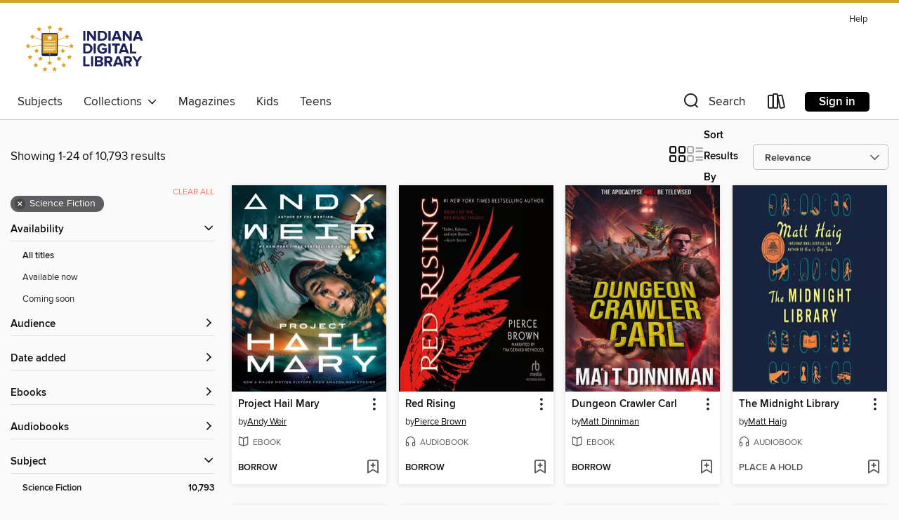

--- FILE ---
content_type: text/html; charset=utf-8
request_url: https://idl.overdrive.com/idl-sheridan/content/search?subject=80
body_size: 54403
content:
<!DOCTYPE html>
<html lang="en" dir="ltr" class="no-js">
    <head>
        
    
        
    

    <meta name="twitter:title" property="og:title" content="Indiana Digital Library"/>
    <meta name="twitter:description" property="og:description" content="See search results in the Indiana Digital Library digital collection."/>
    <meta name="twitter:image" property="og:image" content="https://thunder.cdn.overdrive.com/logo-resized/14138?1645715243"/>
    <meta property="og:url" content="/idl-sheridan/content/search?subject=80"/>
    <meta name="twitter:card" content="summary" />
    <meta property="og:site_name" content="Indiana Digital Library" />
    <meta name="twitter:site" content="@OverDriveLibs" />
    <meta property="og:locale" content="en" />
    <meta name="description" content="See search results in the Indiana Digital Library digital collection." />

        <meta http-equiv="X-UA-Compatible" content="IE=edge,chrome=1">
<meta name="viewport" content="width=device-width, initial-scale=1.0 user-scalable=1">





    
        
        
            
        

        <title>Science Fiction - Indiana Digital Library - OverDrive</title>
    


<link rel='shortcut icon' type='image/x-icon' href='https://lightning.od-cdn.com/static/img/favicon.bb86d660d3929b5c0c65389d6a8e8aba.ico' />


    
        <meta name="twitter:title" property="og:title" content="Indiana Digital Library"/>
        <meta name="twitter:description" property="og:description" content="Browse, borrow, and enjoy titles from the Indiana Digital Library digital collection."/>
        <meta name="twitter:image" property="og:image" content="https://thunder.cdn.overdrive.com/logo-resized/14138?1645715243"/>
        <meta property="og:url" content="/idl-sheridan/content/search?subject=80"/>
        <meta name="twitter:card" content="summary" />
        <meta property="og:site_name" content="Indiana Digital Library" />
        <meta name="twitter:site" content="@OverDriveLibs" />
        <meta property="og:locale" content="en" />
        
    
<!-- iOS smart app banner -->
    <meta name="apple-itunes-app" content="app-id=1076402606" />
    <!-- Google Play app banner -->
    <link rel="manifest" href="https://lightning.od-cdn.com/static/manifest.ed71e3d923d287cd1dce64ae0d3cc8b8.json">
    <meta name="google-play-app" content="app-id=com.overdrive.mobile.android.libby" />
    <!-- Windows Store app banner -->
    <meta name="msApplication-ID" content="2FA138F6.LibbybyOverDrive" />
    <meta name="msApplication-PackageFamilyName" content="2FA138F6.LibbybyOverDrive_daecb9042jmvt" />


        <link rel="stylesheet" type="text/css" href="https://lightning.od-cdn.com/static/vendor.bundle.min.5eabf64aeb625aca9acda7ccc8bb0256.css" onerror="cdnError(this)" />
        <link rel="stylesheet" type="text/css" href="https://lightning.od-cdn.com/static/app.bundle.min.0daacbc20b85e970d37a37fe3fc3b92b.css" onerror="cdnError(this)" />
        <link rel='shortcut icon' type='image/x-icon' href='https://lightning.od-cdn.com/static/img/favicon.bb86d660d3929b5c0c65389d6a8e8aba.ico' />

        
    <link rel="stylesheet" type="text/css" href="https://lightning.od-cdn.com/static/faceted-media.min.4cf2f9699e20c37ba2839a67bcf88d4d.css" />


        

<link rel="stylesheet" type="text/css" href="/assets/v3/css/45b2cd3100fbdebbdb6e3d5fa7e06ec7/colors.css?primary=%231e2059&primaryR=30&primaryG=32&primaryB=89&primaryFontColor=%23fff&secondary=%23d5a22c&secondaryR=213&secondaryG=162&secondaryB=44&secondaryFontColor=%23000&bannerIsSecondaryColor=false&defaultColor=%23222">

        <script>
    window.OverDrive = window.OverDrive || {};
    window.OverDrive.colors = {};
    window.OverDrive.colors.primary = "#1e2059";
    window.OverDrive.colors.secondary = "#d5a22c";
    window.OverDrive.tenant = 130126;
    window.OverDrive.libraryName = "Indiana Digital Library";
    window.OverDrive.advantageKey = "idl-sheridan";
    window.OverDrive.libraryKey = "idl-sheridan";
    window.OverDrive.accountIds = [-1,559];
    window.OverDrive.parentAccountKey = "idl";
    window.OverDrive.allFeatures = "";
    window.OverDrive.libraryConfigurations = {"autocomplete":{"enabled":true},"content-holds":{"enabled":true},"getACard":{"enabled":false},"backToMainCollectionLink":{"enabled":true},"promoteLibby":{"enabled":true},"switchToLibby":{"enabled":true},"disableOdAppAccess":{"enabled":true},"bannerIsSecondaryColor":{"enabled":false},"lexileScores":{"enabled":true},"atosLevels":{"enabled":true},"gradeLevels":{"enabled":true},"interestLevels":{"enabled":true},"readingHistory":{"enabled":true},"reciprocalLending":{"enabled":true},"OzoneAuthentication":{"enabled":true},"Notifications":{"enabled":true},"kindleFooter":{"enabled":true},"kindleNav":{"enabled":true},"kindleLoanFormatLimit":{"enabled":true},"kindleSearchOffer":{"enabled":true},"kindleLoanOffer":{"enabled":true},"sampleOnlyMode":{},"luckyDayMenuLink":{"enabled":false},"disableWishlist":{"enabled":false},"simplifiedNavigationBar":{"enabled":false},"geo-idc":{"enabled":false},"libby-footer-promo":{"enabled":false}};
    window.OverDrive.mediaItems = {"71105":{"reserveId":"930f9c3d-1c76-4c2a-b5a2-00f4d8336596","subjects":[{"id":"10","name":"Classic Literature"},{"id":"26","name":"Fiction"},{"id":"49","name":"Literature"},{"id":"80","name":"Science Fiction"}],"bisacCodes":["FIC004000","FIC028000","FIC037000"],"bisac":[{"code":"FIC004000","description":"Fiction / Classics"},{"code":"FIC028000","description":"Fiction / Science Fiction / General"},{"code":"FIC037000","description":"Fiction / Political"}],"levels":[{"value":"1090","id":"lexile","name":"Lexile Score"},{"low":"700","high":"900","value":"7-9","id":"reading-level","name":"Reading Level"}],"creators":[{"id":113479,"name":"George Orwell","role":"Author","sortName":"Orwell, George"},{"id":1979,"name":"Simon Prebble","role":"Narrator","sortName":"Prebble, Simon"}],"languages":[{"id":"en","name":"English"}],"imprint":{"id":"10126","name":"Blackstone Audio, Inc., and Buck 50 Productions, LLC"},"isBundledChild":false,"ratings":{"maturityLevel":{"id":"generalcontent","name":"General content"},"naughtyScore":{"id":"GeneralContent","name":"General content"}},"constraints":{"isDisneyEulaRequired":false},"reviewCounts":{"premium":2,"publisherSupplier":1},"isAvailable":false,"isPreReleaseTitle":false,"estimatedReleaseDate":"2005-05-25T04:00:00Z","sample":{"href":"https://samples.overdrive.com/?crid=930F9C3D-1C76-4C2A-B5A2-00F4D8336596&.epub-sample.overdrive.com"},"publisher":{"id":"121637","name":"Blackstone Publishing"},"description":"<p>Blackstone Publishing presents a new recording of this immensely popular book.</p><p>One of the most celebrated classics of the twentieth century, Orwell's cautionary tale of a man trapped under the gaze of an authoritarian state feels more...","availableCopies":0,"ownedCopies":44,"luckyDayAvailableCopies":0,"luckyDayOwnedCopies":0,"holdsCount":68,"holdsRatio":5,"estimatedWaitDays":65,"isFastlane":true,"availabilityType":"normal","isRecommendableToLibrary":true,"isOwned":true,"isHoldable":true,"isAdvantageFiltered":false,"visitorEligible":false,"juvenileEligible":false,"youngAdultEligible":false,"contentAccessLevels":0,"classifications":{},"type":{"id":"audiobook","name":"Audiobook"},"covers":{"cover150Wide":{"href":"https://img3.od-cdn.com/ImageType-150/0887-1/930/F9C/3D/{930F9C3D-1C76-4C2A-B5A2-00F4D8336596}Img150.jpg","height":200,"width":150,"primaryColor":{"hex":"#EEB01F","rgb":{"red":238,"green":176,"blue":31}},"isPlaceholderImage":false},"cover300Wide":{"href":"https://img3.od-cdn.com/ImageType-400/0887-1/930/F9C/3D/{930F9C3D-1C76-4C2A-B5A2-00F4D8336596}Img400.jpg","height":400,"width":300,"primaryColor":{"hex":"#EEB11B","rgb":{"red":238,"green":177,"blue":27}},"isPlaceholderImage":false},"cover510Wide":{"href":"https://img2.od-cdn.com/ImageType-100/0887-1/{930F9C3D-1C76-4C2A-B5A2-00F4D8336596}Img100.jpg","height":680,"width":510,"primaryColor":{"hex":"#EEB11B","rgb":{"red":238,"green":177,"blue":27}},"isPlaceholderImage":false}},"id":"71105","firstCreatorName":"George Orwell","firstCreatorId":113479,"firstCreatorSortName":"Orwell, George","title":"1984","sortTitle":"1984","starRating":4.1,"starRatingCount":5523,"edition":"Unabridged","publishDate":"2007-01-01T00:00:00Z","publishDateText":"01/01/2007","formats":[{"identifiers":[{"type":"ISBN","value":"9781483050935"},{"type":"PublisherCatalogNumber","value":"9781538591666"},{"type":"LibraryISBN","value":"9781483050928"}],"rights":[],"fileSize":328109030,"onSaleDateUtc":"2005-05-25T04:00:00+00:00","duration":"11:23:33","hasAudioSynchronizedText":false,"isBundleParent":false,"isbn":"9781483050928","bundledContent":[],"sample":{"href":"https://samples.overdrive.com/?crid=930F9C3D-1C76-4C2A-B5A2-00F4D8336596&.epub-sample.overdrive.com"},"fulfillmentType":"bifocal","id":"audiobook-overdrive","name":"OverDrive Listen audiobook"},{"identifiers":[{"type":"ISBN","value":"9781483050935"},{"type":"PublisherCatalogNumber","value":"9781538591666"},{"type":"LibraryISBN","value":"9781483050928"}],"rights":[],"fileSize":328149170,"onSaleDateUtc":"2005-05-25T04:00:00+00:00","partCount":11,"duration":"11:29:29","hasAudioSynchronizedText":false,"isBundleParent":false,"isbn":"9781483050928","bundledContent":[],"sample":{"href":"https://excerpts.cdn.overdrive.com/FormatType-425/0887-1/071105-1984.mp3"},"fulfillmentType":"odm","id":"audiobook-mp3","name":"MP3 audiobook"}],"publisherAccount":{"id":"1956","name":"Blackstone Audio, Inc."}},"114369":{"reserveId":"427ade52-3f65-40ab-ae91-787e49bc716f","subjects":[{"id":"24","name":"Fantasy"},{"id":"26","name":"Fiction"},{"id":"80","name":"Science Fiction"},{"id":"100","name":"Thriller"}],"bisacCodes":["FIC002000","FIC009020","FIC028010"],"bisac":[{"code":"FIC002000","description":"Fiction / Action & Adventure"},{"code":"FIC009020","description":"Fiction / Fantasy / Epic"},{"code":"FIC028010","description":"Fiction / Science Fiction / Action & Adventure"}],"levels":[{"value":"830","id":"lexile","name":"Lexile Score"},{"low":"400","high":"500","value":"4-5","id":"reading-level","name":"Reading Level"}],"creators":[{"id":228917,"name":"George R. R. Martin","role":"Author","sortName":"Martin, George R. R."},{"id":575693,"name":"Roy Dotrice","role":"Narrator","sortName":"Dotrice, Roy"}],"languages":[{"id":"en","name":"English"}],"imprint":{"id":"61758","name":"Random House Audio"},"isBundledChild":false,"ratings":{"maturityLevel":{"id":"generalcontent","name":"General content"},"naughtyScore":{"id":"GeneralContent","name":"General content"}},"constraints":{"isDisneyEulaRequired":false},"reviewCounts":{"premium":4,"publisherSupplier":2},"isAvailable":true,"isPreReleaseTitle":false,"estimatedReleaseDate":"2003-08-14T04:00:00Z","sample":{"href":"https://samples.overdrive.com/?crid=427ADE52-3F65-40AB-AE91-787E49BC716F&.epub-sample.overdrive.com"},"publisher":{"id":"1686","name":"Books on Tape"},"series":"A Song of Ice and Fire","description":"<b>NOW THE ACCLAIMED HBO SERIES <i>GAME OF THRONES</i>&mdash;THE MASTERPIECE THAT BECAME A CULTURAL PHENOMENON</b><br>&#160;<br>Here is the first book in the landmark series that has redefined imaginative fiction and become a modern...","availableCopies":1,"ownedCopies":83,"luckyDayAvailableCopies":0,"luckyDayOwnedCopies":0,"holdsCount":1,"holdsRatio":1,"estimatedWaitDays":1,"isFastlane":true,"availabilityType":"normal","isRecommendableToLibrary":true,"isOwned":true,"isHoldable":true,"isAdvantageFiltered":false,"visitorEligible":false,"juvenileEligible":false,"youngAdultEligible":false,"contentAccessLevels":0,"classifications":{},"type":{"id":"audiobook","name":"Audiobook"},"covers":{"cover150Wide":{"href":"https://img1.od-cdn.com/ImageType-150/1191-1/{427ADE52-3F65-40AB-AE91-787E49BC716F}IMG150.JPG","height":200,"width":150,"primaryColor":{"hex":"#141311","rgb":{"red":20,"green":19,"blue":17}},"isPlaceholderImage":false},"cover300Wide":{"href":"https://img1.od-cdn.com/ImageType-400/1191-1/{427ADE52-3F65-40AB-AE91-787E49BC716F}IMG400.JPG","height":400,"width":300,"primaryColor":{"hex":"#131112","rgb":{"red":19,"green":17,"blue":18}},"isPlaceholderImage":false},"cover510Wide":{"href":"https://img2.od-cdn.com/ImageType-100/1191-1/{427ADE52-3F65-40AB-AE91-787E49BC716F}IMG100.JPG","height":680,"width":510,"primaryColor":{"hex":"#100E0F","rgb":{"red":16,"green":14,"blue":15}},"isPlaceholderImage":false}},"id":"114369","firstCreatorName":"George R. R. Martin","firstCreatorId":228917,"firstCreatorSortName":"Martin, George R. R.","title":"A Game of Thrones","sortTitle":"Game of Thrones","starRating":4.4,"starRatingCount":8749,"edition":"Unabridged","publishDate":"2006-10-17T00:00:00Z","publishDateText":"10/17/2006","formats":[{"identifiers":[{"type":"ISBN","value":"9781415900642"},{"type":"8","value":"penguinrandomhouse_audio#9781415900642"},{"type":"LibraryISBN","value":"9780739353370"}],"rights":[],"fileSize":972717648,"onSaleDateUtc":"2003-08-14T04:00:00+00:00","duration":"33:46:29","hasAudioSynchronizedText":false,"isBundleParent":false,"isbn":"9780739353370","bundledContent":[],"sample":{"href":"https://samples.overdrive.com/?crid=427ADE52-3F65-40AB-AE91-787E49BC716F&.epub-sample.overdrive.com"},"fulfillmentType":"bifocal","id":"audiobook-overdrive","name":"OverDrive Listen audiobook"},{"identifiers":[{"type":"ISBN","value":"9781415900642"},{"type":"8","value":"penguinrandomhouse_audio#9781415900642"},{"type":"LibraryISBN","value":"9780739353370"}],"rights":[],"fileSize":972859080,"onSaleDateUtc":"2003-08-14T04:00:00+00:00","partCount":27,"duration":"33:58:34","hasAudioSynchronizedText":false,"isBundleParent":false,"isbn":"9780739353370","bundledContent":[],"sample":{"href":"https://excerpts.cdn.overdrive.com/FormatType-425/1191-1/114369-AGameOfThrones.mp3"},"fulfillmentType":"odm","id":"audiobook-mp3","name":"MP3 audiobook"}],"publisherAccount":{"id":"2792","name":"Books on Tape"},"detailedSeries":{"seriesId":503091,"seriesName":"A Song of Ice and Fire","readingOrder":"1","rank":12}},"227069":{"reserveId":"60857e1d-2aa4-4aac-9ab8-6cfaa58b9b2f","subjects":[{"id":"80","name":"Science Fiction"},{"id":"98","name":"Science Fiction & Fantasy"},{"id":"127","name":"Young Adult Fiction"},{"id":"129","name":"Young Adult Literature"}],"bisacCodes":["YAF001020","YAF003000","YAF015000"],"bisac":[{"code":"YAF001020","description":"Young Adult Fiction / Action & Adventure / Survival Stories "},{"code":"YAF003000","description":"YOUNG ADULT FICTION / Science Fiction / Apocalyptic & Post-Apocalyptic"},{"code":"YAF015000","description":"Young Adult Fiction / Dystopian "}],"levels":[{"value":"5.3","id":"atos","name":"ATOS"},{"value":"770","id":"lexile","name":"Lexile Score"},{"value":"9-12(UG)","id":"interest-level","name":"Interest Level"},{"low":"300","high":"400","value":"3-4","id":"reading-level","name":"Reading Level"}],"creators":[{"id":243519,"name":"James Dashner","role":"Author","sortName":"Dashner, James"}],"languages":[{"id":"en","name":"English"}],"imprint":{"id":"9146","name":"Delacorte Press"},"isBundledChild":false,"ratings":{"maturityLevel":{"id":"youngadult","name":"Young adult"},"naughtyScore":{"id":"YoungAdult","name":"Young adult"}},"constraints":{"isDisneyEulaRequired":false},"reviewCounts":{"premium":4,"publisherSupplier":5},"awards":[{"id":47,"description":"Romantic Times Reviewers' Choice Award Nominee - Best Book","source":"Romantic Times BOOKreviews Magazine"},{"id":105,"description":"Best Fiction for Young Adults","source":"Young Adult Library Services Association"}],"isAvailable":true,"isPreReleaseTitle":false,"estimatedReleaseDate":"2009-10-06T04:00:00Z","sample":{"href":"https://samples.overdrive.com/?crid=60857E1D-2AA4-4AAC-9AB8-6CFAA58B9B2F&.epub-sample.overdrive.com"},"publisher":{"id":"1038","name":"Random House Children's Books"},"series":"Maze Runner","description":"<b>THE #1 <i>NEW YORK TIMES </i>BESTSELLING MAZE RUNNER SERIES&#160;&bull; A&#160;teenager with no memory must navigate a deadly maze to survive in book one of this post-apocalyptic phenomenon.</b><br><b>&ldquo;[A] mysterious survival saga that...","availableCopies":65,"ownedCopies":96,"luckyDayAvailableCopies":0,"luckyDayOwnedCopies":0,"holdsCount":0,"holdsRatio":0,"estimatedWaitDays":1,"isFastlane":true,"availabilityType":"normal","isRecommendableToLibrary":true,"isOwned":true,"isHoldable":true,"isAdvantageFiltered":false,"visitorEligible":false,"juvenileEligible":false,"youngAdultEligible":true,"contentAccessLevels":2,"classifications":{},"type":{"id":"ebook","name":"eBook"},"covers":{"cover150Wide":{"href":"https://img2.od-cdn.com/ImageType-150/0111-1/608/57E/1D/{60857E1D-2AA4-4AAC-9AB8-6CFAA58B9B2F}Img150.jpg","height":200,"width":150,"primaryColor":{"hex":"#2E282C","rgb":{"red":46,"green":40,"blue":44}},"isPlaceholderImage":false},"cover300Wide":{"href":"https://img3.od-cdn.com/ImageType-400/0111-1/608/57E/1D/{60857E1D-2AA4-4AAC-9AB8-6CFAA58B9B2F}Img400.jpg","height":400,"width":300,"primaryColor":{"hex":"#1C1316","rgb":{"red":28,"green":19,"blue":22}},"isPlaceholderImage":false},"cover510Wide":{"href":"https://img2.od-cdn.com/ImageType-100/0111-1/{60857E1D-2AA4-4AAC-9AB8-6CFAA58B9B2F}Img100.jpg","height":680,"width":510,"primaryColor":{"hex":"#191015","rgb":{"red":25,"green":16,"blue":21}},"isPlaceholderImage":false}},"id":"227069","firstCreatorName":"James Dashner","firstCreatorId":243519,"firstCreatorSortName":"Dashner, James","title":"The Maze Runner","sortTitle":"Maze Runner","starRating":4.3,"starRatingCount":17073,"publishDate":"2009-10-06T00:00:00Z","publishDateText":"10/06/2009","formats":[{"identifiers":[{"type":"PublisherCatalogNumber","value":"36941"},{"type":"ASIN","value":"B002QE3CTY"}],"rights":[],"onSaleDateUtc":"2009-10-06T04:00:00+00:00","hasAudioSynchronizedText":false,"isBundleParent":false,"bundledContent":[],"fulfillmentType":"kindle","id":"ebook-kindle","name":"Kindle Book"},{"identifiers":[{"type":"ISBN","value":"9780375893773"},{"type":"PublisherCatalogNumber","value":"36941"}],"rights":[],"onSaleDateUtc":"2009-10-06T04:00:00+00:00","hasAudioSynchronizedText":false,"isBundleParent":false,"isbn":"9780375893773","bundledContent":[],"sample":{"href":"https://samples.overdrive.com/?crid=60857E1D-2AA4-4AAC-9AB8-6CFAA58B9B2F&.epub-sample.overdrive.com"},"fulfillmentType":"bifocal","id":"ebook-overdrive","name":"OverDrive Read"},{"identifiers":[{"type":"ISBN","value":"9780375893773"},{"type":"PublisherCatalogNumber","value":"36941"}],"rights":[],"fileSize":7675937,"onSaleDateUtc":"2009-10-06T04:00:00+00:00","hasAudioSynchronizedText":false,"isBundleParent":false,"isbn":"9780375893773","bundledContent":[],"sample":{"href":"https://excerpts.cdn.overdrive.com/FormatType-410/0111-1/608/57E/1D/MazeRunner9780375893773.epub"},"fulfillmentType":"epub","accessibilityStatements":{"waysOfReading":["ModifiableDisplay","SomeNonVisualReadingSupport"],"conformance":["NoInfoForStandards"],"navigation":["TableOfContents"],"richContent":[],"hazards":[],"legalConsiderations":[],"additionalInformation":["NonColorMeansOfConveyingInformation"],"summaryStatement":"Accessibility metadata derived programmatically based on file type."},"id":"ebook-epub-adobe","name":"EPUB eBook"},{"identifiers":[{"type":"PublisherCatalogNumber","value":"36941"},{"type":"KoboBookID","value":"3b10a82c-1959-4085-a506-16d268c35cb6"}],"rights":[],"onSaleDateUtc":"2009-10-06T04:00:00+00:00","hasAudioSynchronizedText":false,"isBundleParent":false,"bundledContent":[],"fulfillmentType":"kobo","id":"ebook-kobo","name":"Kobo eBook"}],"publisherAccount":{"id":"221","name":"Random House, Inc."},"detailedSeries":{"seriesId":517375,"seriesName":"Maze Runner","readingOrder":"1","rank":1}},"489909":{"reserveId":"f9f9d65d-c3c8-445c-ae9d-d82b72c241d0","subjects":[{"id":"24","name":"Fantasy"},{"id":"26","name":"Fiction"},{"id":"80","name":"Science Fiction"},{"id":"100","name":"Thriller"}],"bisacCodes":["FIC028010","FIC031000","FIC055000"],"bisac":[{"code":"FIC028010","description":"Fiction / Science Fiction / Action & Adventure"},{"code":"FIC031000","description":"Fiction / Thrillers / General"},{"code":"FIC055000","description":"Fiction / Dystopian"}],"levels":[{"value":"6.7","id":"atos","name":"ATOS"},{"value":"970","id":"lexile","name":"Lexile Score"},{"value":"9-12(UG)","id":"interest-level","name":"Interest Level"},{"low":"500","high":"500","value":"5","id":"reading-level","name":"Reading Level"}],"creators":[{"id":473832,"name":"Ernest Cline","role":"Author","sortName":"Cline, Ernest"},{"id":461735,"name":"Wil Wheaton","role":"Narrator","sortName":"Wheaton, Wil"}],"languages":[{"id":"en","name":"English"}],"imprint":{"id":"61758","name":"Random House Audio"},"isBundledChild":false,"ratings":{"maturityLevel":{"id":"generalcontent","name":"General content"},"naughtyScore":{"id":"GeneralContent","name":"General content"}},"constraints":{"isDisneyEulaRequired":false},"reviewCounts":{"premium":3,"publisherSupplier":21},"awards":[{"id":88,"description":"Alex Award","source":"American Library Association"}],"isAvailable":true,"isPreReleaseTitle":false,"estimatedReleaseDate":"2011-08-16T04:00:00Z","sample":{"href":"https://samples.overdrive.com/?crid=F9F9D65D-C3C8-445C-AE9D-D82B72C241D0&.epub-sample.overdrive.com"},"publisher":{"id":"1686","name":"Books on Tape"},"series":"Ready Player One","description":"<b>#1 <i>NEW YORK TIMES </i>BESTSELLER </b>&bull; <b>Now a major motion picture directed by Steven Spielberg.</b><br><b>&ldquo;Enchanting . . . <i>Willy Wonka </i>meets <i>The Matrix</i>.&rdquo;&mdash;<i>USA Today </i>&bull; &ldquo;As one...","availableCopies":18,"ownedCopies":59,"luckyDayAvailableCopies":0,"luckyDayOwnedCopies":0,"holdsCount":0,"holdsRatio":0,"estimatedWaitDays":1,"isFastlane":true,"availabilityType":"normal","isRecommendableToLibrary":true,"isOwned":true,"isHoldable":true,"isAdvantageFiltered":false,"visitorEligible":false,"juvenileEligible":false,"youngAdultEligible":false,"contentAccessLevels":0,"classifications":{},"type":{"id":"audiobook","name":"Audiobook"},"covers":{"cover150Wide":{"href":"https://img2.od-cdn.com/ImageType-150/1191-1/F9F/9D6/5D/{F9F9D65D-C3C8-445C-AE9D-D82B72C241D0}Img150.jpg","height":200,"width":150,"primaryColor":{"hex":"#F21246","rgb":{"red":242,"green":18,"blue":70}},"isPlaceholderImage":false},"cover300Wide":{"href":"https://img3.od-cdn.com/ImageType-400/1191-1/F9F/9D6/5D/{F9F9D65D-C3C8-445C-AE9D-D82B72C241D0}Img400.jpg","height":400,"width":300,"primaryColor":{"hex":"#F21246","rgb":{"red":242,"green":18,"blue":70}},"isPlaceholderImage":false},"cover510Wide":{"href":"https://img2.od-cdn.com/ImageType-100/1191-1/{F9F9D65D-C3C8-445C-AE9D-D82B72C241D0}Img100.jpg","height":680,"width":510,"primaryColor":{"hex":"#F21246","rgb":{"red":242,"green":18,"blue":70}},"isPlaceholderImage":false}},"id":"489909","firstCreatorName":"Ernest Cline","firstCreatorId":473832,"firstCreatorSortName":"Cline, Ernest","title":"Ready Player One","sortTitle":"Ready Player One","starRating":4.5,"starRatingCount":12077,"edition":"Unabridged","publishDate":"2011-08-16T00:00:00Z","publishDateText":"08/16/2011","formats":[{"identifiers":[{"type":"ISBN","value":"9780307913159"},{"type":"8","value":"penguinrandomhouse_audio#9780307913159"},{"type":"LibraryISBN","value":"9780307913166"}],"rights":[],"fileSize":451559750,"onSaleDateUtc":"2011-08-16T04:00:00+00:00","duration":"15:40:44","hasAudioSynchronizedText":false,"isBundleParent":false,"isbn":"9780307913166","bundledContent":[],"sample":{"href":"https://samples.overdrive.com/?crid=F9F9D65D-C3C8-445C-AE9D-D82B72C241D0&.epub-sample.overdrive.com"},"fulfillmentType":"bifocal","id":"audiobook-overdrive","name":"OverDrive Listen audiobook"},{"identifiers":[{"type":"ISBN","value":"9780307913159"},{"type":"8","value":"penguinrandomhouse_audio#9780307913159"},{"type":"LibraryISBN","value":"9780307913166"}],"rights":[],"fileSize":452114880,"onSaleDateUtc":"2011-08-16T04:00:00+00:00","partCount":13,"duration":"15:40:40","hasAudioSynchronizedText":false,"isBundleParent":false,"isbn":"9780307913166","bundledContent":[],"sample":{"href":"https://excerpts.cdn.overdrive.com/FormatType-425/1191-1/489909-ReadyPlayerOne.mp3"},"fulfillmentType":"odm","id":"audiobook-mp3","name":"MP3 audiobook"}],"publisherAccount":{"id":"2792","name":"Books on Tape"},"detailedSeries":{"seriesId":522846,"seriesName":"Ready Player One","readingOrder":"1","rank":1}},"784583":{"reserveId":"f54f014b-a64e-4f89-8916-4b5cde384e80","subjects":[{"id":"10","name":"Classic Literature"},{"id":"26","name":"Fiction"},{"id":"38","name":"Horror"},{"id":"80","name":"Science Fiction"}],"bisacCodes":["FIC004000","FIC015000","FIC028000"],"bisac":[{"code":"FIC004000","description":"Fiction / Classics"},{"code":"FIC015000","description":"FICTION / Horror / General"},{"code":"FIC028000","description":"Fiction / Science Fiction / General"}],"levels":[{"value":"1170","id":"lexile","name":"Lexile Score"},{"low":"800","high":"900","value":"8-9","id":"reading-level","name":"Reading Level"}],"creators":[{"id":220211,"name":"Mary Shelley","role":"Author","sortName":"Shelley, Mary"}],"languages":[{"id":"en","name":"English"}],"isBundledChild":false,"ratings":{"maturityLevel":{"id":"generalcontent","name":"General content"},"naughtyScore":{"id":"GeneralContent","name":"General content"}},"constraints":{"isDisneyEulaRequired":false},"reviewCounts":{"premium":0,"publisherSupplier":0},"isAvailable":true,"isPreReleaseTitle":false,"estimatedReleaseDate":"2012-02-20T05:00:00Z","sample":{"href":"https://samples.overdrive.com/?crid=F54F014B-A64E-4F89-8916-4B5CDE384E80&.epub-sample.overdrive.com"},"publisher":{"id":"4239","name":"Duke Classics"},"subtitle":"Or the Modern Prometheus","description":"<p><i>Frankenstein</i> or <i>The Modern Prometheus</i>, was completed by Mary Shelley at the age of 19. She infused this original novel with Gothic and Romantic elements. Scientist Victor Frankenstein creates a large and powerful creature in the...","holdsCount":0,"isFastlane":true,"availabilityType":"always","isRecommendableToLibrary":true,"isOwned":true,"isHoldable":true,"isAdvantageFiltered":false,"visitorEligible":false,"juvenileEligible":false,"youngAdultEligible":false,"contentAccessLevels":0,"classifications":{},"type":{"id":"ebook","name":"eBook"},"covers":{"cover150Wide":{"href":"https://img2.od-cdn.com/ImageType-150/2389-1/F54/F01/4B/{F54F014B-A64E-4F89-8916-4B5CDE384E80}Img150.jpg","height":200,"width":150,"primaryColor":{"hex":"#000000","rgb":{"red":0,"green":0,"blue":0}},"isPlaceholderImage":false},"cover300Wide":{"href":"https://img3.od-cdn.com/ImageType-400/2389-1/F54/F01/4B/{F54F014B-A64E-4F89-8916-4B5CDE384E80}Img400.jpg","height":400,"width":300,"primaryColor":{"hex":"#000000","rgb":{"red":0,"green":0,"blue":0}},"isPlaceholderImage":false},"cover510Wide":{"href":"https://img1.od-cdn.com/ImageType-100/2389-1/{F54F014B-A64E-4F89-8916-4B5CDE384E80}Img100.jpg","height":680,"width":510,"primaryColor":{"hex":"#000000","rgb":{"red":0,"green":0,"blue":0}},"isPlaceholderImage":false}},"id":"784583","firstCreatorName":"Mary Shelley","firstCreatorId":220211,"firstCreatorSortName":"Shelley, Mary","title":"Frankenstein","sortTitle":"Frankenstein Or the Modern Prometheus","starRating":4.1,"starRatingCount":1062,"formats":[{"identifiers":[{"type":"ISBN","value":"9781620115152"}],"rights":[],"onSaleDateUtc":"2012-02-20T05:00:00+00:00","hasAudioSynchronizedText":false,"isBundleParent":false,"isbn":"9781620115152","bundledContent":[],"sample":{"href":"https://samples.overdrive.com/?crid=F54F014B-A64E-4F89-8916-4B5CDE384E80&.epub-sample.overdrive.com"},"fulfillmentType":"bifocal","id":"ebook-overdrive","name":"OverDrive Read"},{"identifiers":[{"type":"ISBN","value":"9781620115152"}],"rights":[],"fileSize":339579,"onSaleDateUtc":"2012-02-20T05:00:00+00:00","hasAudioSynchronizedText":false,"isBundleParent":false,"isbn":"9781620115152","bundledContent":[],"sample":{"href":"https://excerpts.cdn.overdrive.com/FormatType-410/2389-1/F54/F01/4B/FrankensteinOrtheModernPrometheus9781620115152.epub"},"fulfillmentType":"epub","id":"ebook-epub-adobe","name":"EPUB eBook"},{"identifiers":[{"type":"ISBN","value":"9781620115152"}],"rights":[],"fileSize":334939,"onSaleDateUtc":"2012-02-20T05:00:00+00:00","hasAudioSynchronizedText":false,"isBundleParent":false,"isbn":"9781620115152","bundledContent":[],"fulfillmentType":"epub","id":"ebook-epub-open","name":"Open EPUB eBook"}],"publisherAccount":{"id":"6193","name":"Duke Classics"}},"1377473":{"reserveId":"512a1874-5002-4da8-ba5a-a0c046e743d5","subjects":[{"id":"24","name":"Fantasy"},{"id":"26","name":"Fiction"},{"id":"80","name":"Science Fiction"},{"id":"100","name":"Thriller"}],"bisacCodes":["FIC002000","FIC028010","FIC055000"],"bisac":[{"code":"FIC002000","description":"Fiction / Action & Adventure"},{"code":"FIC028010","description":"Fiction / Science Fiction / Action & Adventure"},{"code":"FIC055000","description":"Fiction / Dystopian"}],"levels":[{"value":"4.6","id":"atos","name":"ATOS"},{"value":"630","id":"lexile","name":"Lexile Score"},{"value":"9-12(UG)","id":"interest-level","name":"Interest Level"},{"low":"300","high":"300","value":"3","id":"reading-level","name":"Reading Level"}],"creators":[{"id":657485,"name":"Pierce Brown","role":"Author","sortName":"Brown, Pierce"}],"languages":[{"id":"en","name":"English"}],"imprint":{"id":"158458","name":"Del Rey"},"isBundledChild":false,"ratings":{"maturityLevel":{"id":"generalcontent","name":"General content"},"naughtyScore":{"id":"GeneralContent","name":"General content"}},"constraints":{"isDisneyEulaRequired":false},"reviewCounts":{"premium":6,"publisherSupplier":4},"isAvailable":true,"isPreReleaseTitle":false,"estimatedReleaseDate":"2014-01-28T05:00:00Z","sample":{"href":"https://samples.overdrive.com/red-rising-512a18?.epub-sample.overdrive.com"},"publisher":{"id":"319972","name":"Random House Worlds"},"series":"Red Rising Saga","description":"<b><i>NEW YORK TIMES</i> BESTSELLER &bull; <b>Pierce Brown&rsquo;s relentlessly entertaining debut channels the excitement of <i>The Hunger Games</i> by Suzanne Collins and <i>Ender&rsquo;s Game</i> by Orson Scott Card.</b></b>...","availableCopies":1,"ownedCopies":46,"luckyDayAvailableCopies":0,"luckyDayOwnedCopies":0,"holdsCount":217,"holdsRatio":31,"estimatedWaitDays":436,"isFastlane":true,"availabilityType":"normal","isRecommendableToLibrary":true,"isOwned":true,"isHoldable":true,"isAdvantageFiltered":false,"visitorEligible":false,"juvenileEligible":false,"youngAdultEligible":false,"contentAccessLevels":0,"classifications":{},"type":{"id":"ebook","name":"eBook"},"covers":{"cover150Wide":{"href":"https://img1.od-cdn.com/ImageType-150/0111-1/512/A18/74/{512A1874-5002-4DA8-BA5A-A0C046E743D5}Img150.jpg","height":200,"width":150,"primaryColor":{"hex":"#000000","rgb":{"red":0,"green":0,"blue":0}},"isPlaceholderImage":false},"cover300Wide":{"href":"https://img1.od-cdn.com/ImageType-400/0111-1/512/A18/74/{512A1874-5002-4DA8-BA5A-A0C046E743D5}Img400.jpg","height":400,"width":300,"primaryColor":{"hex":"#000000","rgb":{"red":0,"green":0,"blue":0}},"isPlaceholderImage":false},"cover510Wide":{"href":"https://img3.od-cdn.com/ImageType-100/0111-1/{512A1874-5002-4DA8-BA5A-A0C046E743D5}Img100.jpg","height":680,"width":510,"primaryColor":{"hex":"#000000","rgb":{"red":0,"green":0,"blue":0}},"isPlaceholderImage":false}},"id":"1377473","firstCreatorName":"Pierce Brown","firstCreatorId":657485,"firstCreatorSortName":"Brown, Pierce","title":"Red Rising","sortTitle":"Red Rising","starRating":4.3,"starRatingCount":3668,"publishDate":"2014-01-28T00:00:00Z","publishDateText":"01/28/2014","formats":[{"identifiers":[{"type":"PublisherCatalogNumber","value":"221552"},{"type":"ASIN","value":"B00CVS2J80"}],"rights":[],"onSaleDateUtc":"2014-01-28T05:00:00+00:00","hasAudioSynchronizedText":false,"isBundleParent":false,"bundledContent":[],"fulfillmentType":"kindle","id":"ebook-kindle","name":"Kindle Book"},{"identifiers":[{"type":"ISBN","value":"9780345539793"},{"type":"PublisherCatalogNumber","value":"221552"}],"rights":[],"onSaleDateUtc":"2014-01-28T05:00:00+00:00","hasAudioSynchronizedText":false,"isBundleParent":false,"isbn":"9780345539793","bundledContent":[],"sample":{"href":"https://samples.overdrive.com/red-rising-512a18?.epub-sample.overdrive.com"},"fulfillmentType":"bifocal","id":"ebook-overdrive","name":"OverDrive Read"},{"identifiers":[{"type":"ISBN","value":"9780345539793"},{"type":"PublisherCatalogNumber","value":"221552"}],"rights":[],"fileSize":3660498,"onSaleDateUtc":"2014-01-28T05:00:00+00:00","hasAudioSynchronizedText":false,"isBundleParent":false,"isbn":"9780345539793","bundledContent":[],"fulfillmentType":"epub","accessibilityStatements":{"waysOfReading":["ModifiableDisplay","SomeNonVisualReadingSupport"],"conformance":["NoInfoForStandards"],"navigation":["TableOfContents"],"richContent":[],"hazards":[],"legalConsiderations":[],"additionalInformation":["HighContrastText","NonColorMeansOfConveyingInformation"],"summaryStatement":"Accessibility features highlighted in metadata are based on this ebook's content and format."},"id":"ebook-epub-adobe","name":"EPUB eBook"},{"identifiers":[{"type":"PublisherCatalogNumber","value":"221552"},{"type":"KoboBookID","value":"60d5c79f-74ed-3470-95b4-ed8ba223fc75"}],"rights":[],"onSaleDateUtc":"2014-01-28T05:00:00+00:00","hasAudioSynchronizedText":false,"isBundleParent":false,"bundledContent":[],"fulfillmentType":"kobo","id":"ebook-kobo","name":"Kobo eBook"}],"publisherAccount":{"id":"221","name":"Random House, Inc."},"detailedSeries":{"seriesId":532674,"seriesName":"Red Rising Saga","readingOrder":"1","rank":1}},"1381708":{"reserveId":"82ef8ec3-386b-4561-8f65-2d59433b9358","subjects":[{"id":"26","name":"Fiction"},{"id":"80","name":"Science Fiction"},{"id":"86","name":"Suspense"},{"id":"100","name":"Thriller"}],"bisacCodes":["FIC028010","FIC028020","FIC030000"],"bisac":[{"code":"FIC028010","description":"Fiction / Science Fiction / Action & Adventure"},{"code":"FIC028020","description":"Fiction / Science Fiction / Hard Science Fiction"},{"code":"FIC030000","description":"Fiction / Thrillers / Suspense"}],"levels":[{"value":"5.4","id":"atos","name":"ATOS"},{"value":"680","id":"lexile","name":"Lexile Score"},{"value":"9-12(UG)","id":"interest-level","name":"Interest Level"},{"low":"300","high":"400","value":"3-4","id":"reading-level","name":"Reading Level"}],"creators":[{"id":659166,"name":"Andy Weir","role":"Author","sortName":"Weir, Andy"}],"languages":[{"id":"en","name":"English"}],"imprint":{"id":"821","name":"Ballantine Books"},"isBundledChild":false,"ratings":{"maturityLevel":{"id":"generalcontent","name":"General content"},"naughtyScore":{"id":"GeneralContent","name":"General content"}},"constraints":{"isDisneyEulaRequired":false},"reviewCounts":{"premium":4,"publisherSupplier":3},"awards":[{"id":88,"description":"Alex Award","source":"American Library Association"},{"id":97,"description":"The New York Times Best Seller List","source":"The New York Times"}],"isAvailable":true,"isPreReleaseTitle":false,"estimatedReleaseDate":"2014-02-11T05:00:00Z","sample":{"href":"https://samples.overdrive.com/martian-82ef8e?.epub-sample.overdrive.com"},"publisher":{"id":"1054","name":"Random House Publishing Group"},"subtitle":"A Novel","description":"<b>#1 <i>NEW YORK TIMES </i>BESTSELLER &bull; NOW A MAJOR MOTION PICTURE</b><br><b>A mission to Mars. A freak accident. One man&rsquo;s struggle to survive. From the author of <i>Project Hail Mary</i> comes &ldquo;a hugely entertaining novel that...","availableCopies":68,"ownedCopies":110,"luckyDayAvailableCopies":0,"luckyDayOwnedCopies":0,"holdsCount":0,"holdsRatio":0,"estimatedWaitDays":1,"isFastlane":true,"availabilityType":"normal","isRecommendableToLibrary":true,"isOwned":true,"isHoldable":true,"isAdvantageFiltered":false,"visitorEligible":false,"juvenileEligible":false,"youngAdultEligible":false,"contentAccessLevels":0,"classifications":{},"type":{"id":"ebook","name":"eBook"},"covers":{"cover150Wide":{"href":"https://img2.od-cdn.com/ImageType-150/0111-1/82E/F8E/C3/{82EF8EC3-386B-4561-8F65-2D59433B9358}Img150.jpg","height":200,"width":150,"primaryColor":{"hex":"#F98C3A","rgb":{"red":249,"green":140,"blue":58}},"isPlaceholderImage":false},"cover300Wide":{"href":"https://img1.od-cdn.com/ImageType-400/0111-1/82E/F8E/C3/{82EF8EC3-386B-4561-8F65-2D59433B9358}Img400.jpg","height":400,"width":300,"primaryColor":{"hex":"#F78C3A","rgb":{"red":247,"green":140,"blue":58}},"isPlaceholderImage":false},"cover510Wide":{"href":"https://img2.od-cdn.com/ImageType-100/0111-1/{82EF8EC3-386B-4561-8F65-2D59433B9358}Img100.jpg","height":680,"width":510,"primaryColor":{"hex":"#F68B39","rgb":{"red":246,"green":139,"blue":57}},"isPlaceholderImage":false}},"id":"1381708","firstCreatorName":"Andy Weir","firstCreatorId":659166,"firstCreatorSortName":"Weir, Andy","title":"The Martian","sortTitle":"Martian A Novel","starRating":4.5,"starRatingCount":15180,"publishDate":"2014-02-11T00:00:00Z","publishDateText":"02/11/2014","formats":[{"identifiers":[{"type":"PublisherCatalogNumber","value":"234102"},{"type":"ASIN","value":"B00EMXBDMA"}],"rights":[],"onSaleDateUtc":"2014-02-11T05:00:00+00:00","hasAudioSynchronizedText":false,"isBundleParent":false,"bundledContent":[],"fulfillmentType":"kindle","id":"ebook-kindle","name":"Kindle Book"},{"identifiers":[{"type":"ISBN","value":"9780804139038"},{"type":"PublisherCatalogNumber","value":"234102"}],"rights":[],"onSaleDateUtc":"2014-02-11T05:00:00+00:00","hasAudioSynchronizedText":false,"isBundleParent":false,"isbn":"9780804139038","bundledContent":[],"sample":{"href":"https://samples.overdrive.com/martian-82ef8e?.epub-sample.overdrive.com"},"fulfillmentType":"bifocal","id":"ebook-overdrive","name":"OverDrive Read"},{"identifiers":[{"type":"ISBN","value":"9780804139038"},{"type":"PublisherCatalogNumber","value":"234102"}],"rights":[],"fileSize":2841423,"onSaleDateUtc":"2014-02-11T05:00:00+00:00","hasAudioSynchronizedText":false,"isBundleParent":false,"isbn":"9780804139038","bundledContent":[],"fulfillmentType":"epub","accessibilityStatements":{"waysOfReading":["ModifiableDisplay","SomeNonVisualReadingSupport"],"conformance":["NoInfoForStandards"],"navigation":["TableOfContents"],"richContent":[],"hazards":[],"legalConsiderations":[],"additionalInformation":["HighContrastText","NonColorMeansOfConveyingInformation"],"summaryStatement":"Accessibility features highlighted in metadata are based on this ebook's content and format."},"id":"ebook-epub-adobe","name":"EPUB eBook"},{"identifiers":[{"type":"PublisherCatalogNumber","value":"234102"},{"type":"KoboBookID","value":"d7a96d88-1656-325a-87a7-0fc6a944e86f"}],"rights":[],"onSaleDateUtc":"2014-02-11T05:00:00+00:00","hasAudioSynchronizedText":false,"isBundleParent":false,"bundledContent":[],"fulfillmentType":"kobo","id":"ebook-kobo","name":"Kobo eBook"}],"publisherAccount":{"id":"221","name":"Random House, Inc."}},"1550522":{"reserveId":"8910af73-35bd-40b4-8cae-c5fe741d2d1d","subjects":[{"id":"24","name":"Fantasy"},{"id":"26","name":"Fiction"},{"id":"80","name":"Science Fiction"},{"id":"100","name":"Thriller"}],"bisacCodes":["FIC002000","FIC028010","FIC055000"],"bisac":[{"code":"FIC002000","description":"Fiction / Action & Adventure"},{"code":"FIC028010","description":"Fiction / Science Fiction / Action & Adventure"},{"code":"FIC055000","description":"Fiction / Dystopian"}],"levels":[{"value":"4.6","id":"atos","name":"ATOS"},{"value":"630","id":"lexile","name":"Lexile Score"},{"value":"9-12(UG)","id":"interest-level","name":"Interest Level"},{"low":"200","high":"300","value":"2-3","id":"reading-level","name":"Reading Level"}],"creators":[{"id":657485,"name":"Pierce Brown","role":"Author","sortName":"Brown, Pierce"},{"id":421675,"name":"Tim Gerard Reynolds","role":"Narrator","sortName":"Reynolds, Tim Gerard"}],"languages":[{"id":"en","name":"English"}],"imprint":{"id":"198517","name":"Recorded Books"},"isBundledChild":false,"ratings":{"maturityLevel":{"id":"generalcontent","name":"General content"},"naughtyScore":{"id":"GeneralContent","name":"General content"}},"constraints":{"isDisneyEulaRequired":false},"reviewCounts":{"premium":2,"publisherSupplier":0},"isAvailable":true,"isPreReleaseTitle":false,"estimatedReleaseDate":"2014-04-01T04:00:00Z","sample":{"href":"https://samples.overdrive.com/?crid=8910AF73-35BD-40B4-8CAE-C5FE741D2D1D&.epub-sample.overdrive.com"},"publisher":{"id":"223131","name":"Recorded Books, Inc."},"series":"Red Rising Saga","description":"Ender, Katniss, and now Darrow.\"&#8212; Scott Sigler Pierce Brown' s relentlessly entertaining debut channels the excitement of The Hunger Games by Suzanne Collins and Ender' s Game by Orson Scott Card. \" I live for the dream that my children...","availableCopies":2,"ownedCopies":48,"luckyDayAvailableCopies":0,"luckyDayOwnedCopies":0,"holdsCount":0,"holdsRatio":0,"estimatedWaitDays":14,"isFastlane":true,"availabilityType":"normal","isRecommendableToLibrary":true,"isOwned":true,"isHoldable":true,"isAdvantageFiltered":false,"visitorEligible":false,"juvenileEligible":false,"youngAdultEligible":false,"contentAccessLevels":0,"classifications":{},"type":{"id":"audiobook","name":"Audiobook"},"covers":{"cover150Wide":{"href":"https://img1.od-cdn.com/ImageType-150/1694-1/{8910AF73-35BD-40B4-8CAE-C5FE741D2D1D}IMG150.JPG","height":200,"width":150,"primaryColor":{"hex":"#050505","rgb":{"red":5,"green":5,"blue":5}},"isPlaceholderImage":false},"cover300Wide":{"href":"https://img1.od-cdn.com/ImageType-400/1694-1/{8910AF73-35BD-40B4-8CAE-C5FE741D2D1D}IMG400.JPG","height":400,"width":300,"primaryColor":{"hex":"#050505","rgb":{"red":5,"green":5,"blue":5}},"isPlaceholderImage":false},"cover510Wide":{"href":"https://img1.od-cdn.com/ImageType-100/1694-1/{8910AF73-35BD-40B4-8CAE-C5FE741D2D1D}IMG100.JPG","height":680,"width":510,"primaryColor":{"hex":"#050505","rgb":{"red":5,"green":5,"blue":5}},"isPlaceholderImage":false}},"id":"1550522","firstCreatorName":"Pierce Brown","firstCreatorId":657485,"firstCreatorSortName":"Brown, Pierce","title":"Red Rising","sortTitle":"Red Rising","starRating":4.1,"starRatingCount":1578,"edition":"Unabridged","publishDate":"2014-04-01T00:00:00Z","publishDateText":"04/01/2014","formats":[{"identifiers":[{"type":"ISBN","value":"9781470380281"},{"type":"PublisherCatalogNumber","value":"1778985"},{"type":"8","value":"recordedbooks_audio#9781470380281"},{"type":"LibraryISBN","value":"9781464042164"}],"rights":[],"fileSize":466756954,"onSaleDateUtc":"2014-04-01T04:00:00+00:00","duration":"16:12:24","hasAudioSynchronizedText":false,"isBundleParent":false,"isbn":"9781464042164","bundledContent":[],"sample":{"href":"https://samples.overdrive.com/?crid=8910AF73-35BD-40B4-8CAE-C5FE741D2D1D&.epub-sample.overdrive.com"},"fulfillmentType":"bifocal","id":"audiobook-overdrive","name":"OverDrive Listen audiobook"},{"identifiers":[{"type":"ISBN","value":"9781470380281"},{"type":"PublisherCatalogNumber","value":"1778985"},{"type":"8","value":"recordedbooks_audio#9781470380281"},{"type":"LibraryISBN","value":"9781464042164"}],"rights":[],"fileSize":466820314,"onSaleDateUtc":"2014-04-01T04:00:00+00:00","partCount":15,"duration":"16:12:19","hasAudioSynchronizedText":false,"isBundleParent":false,"isbn":"9781464042164","bundledContent":[],"sample":{"href":"https://excerpts.cdn.overdrive.com/FormatType-425/1694-1/1550522-RedRising.mp3"},"fulfillmentType":"odm","id":"audiobook-mp3","name":"MP3 audiobook"}],"publisherAccount":{"id":"4295","name":"Recorded Books, LLC"},"detailedSeries":{"seriesId":532674,"seriesName":"Red Rising Saga","readingOrder":"1","rank":3}},"2001573":{"reserveId":"e865fbc4-6e05-4f87-b780-728e64158a2c","subjects":[{"id":"26","name":"Fiction"},{"id":"49","name":"Literature"},{"id":"80","name":"Science Fiction"}],"bisacCodes":["FIC028020","FIC028090","FIC094030"],"bisac":[{"code":"FIC028020","description":"Fiction / Science Fiction / Hard Science Fiction"},{"code":"FIC028090","description":"Fiction / Science Fiction / Alien Contact"},{"code":"FIC094030","description":"Fiction / World Literature / China / 21st Century"}],"levels":[],"creators":[{"id":785546,"name":"Cixin Liu","role":"Author","sortName":"Liu, Cixin"},{"id":431258,"name":"Luke Daniels","role":"Narrator","sortName":"Daniels, Luke"},{"id":265485,"name":"Ken Liu","role":"Translator","sortName":"Liu, Ken"}],"languages":[{"id":"en","name":"English"}],"isBundledChild":false,"ratings":{"maturityLevel":{"id":"generalcontent","name":"General content"},"naughtyScore":{"id":"GeneralContent","name":"General content"}},"constraints":{"isDisneyEulaRequired":false},"reviewCounts":{"premium":2,"publisherSupplier":0},"awards":[{"id":38,"description":"Hugo Award","source":"World Science Fiction Society"}],"isAvailable":true,"isPreReleaseTitle":false,"estimatedReleaseDate":"2014-11-11T05:00:00Z","sample":{"href":"https://samples.overdrive.com/?crid=E865FBC4-6E05-4F87-B780-728E64158A2C&.epub-sample.overdrive.com"},"publisher":{"id":"2166","name":"Macmillan Audio"},"series":"Remembrance of Earth's Past","description":"<p><b>The inspiration for the Netflix series <i>3 Body Problem</i>!</b><br><b>WINNER OF THE HUGO AWARD FOR BEST NOVEL</b><br><b>Over 1 million copies sold in North America</b><br><b>\"A mind-bending epic.\"</b>&#8212;<i>The New York Times</i><b>...","availableCopies":3,"ownedCopies":42,"luckyDayAvailableCopies":0,"luckyDayOwnedCopies":0,"holdsCount":1,"holdsRatio":1,"estimatedWaitDays":14,"isFastlane":true,"availabilityType":"normal","isRecommendableToLibrary":true,"isOwned":true,"isHoldable":true,"isAdvantageFiltered":false,"visitorEligible":false,"juvenileEligible":false,"youngAdultEligible":false,"contentAccessLevels":0,"classifications":{},"type":{"id":"audiobook","name":"Audiobook"},"covers":{"cover150Wide":{"href":"https://img3.od-cdn.com/ImageType-150/1493-1/{E865FBC4-6E05-4F87-B780-728E64158A2C}IMG150.JPG","height":200,"width":150,"primaryColor":{"hex":"#234380","rgb":{"red":35,"green":67,"blue":128}},"isPlaceholderImage":false},"cover300Wide":{"href":"https://img3.od-cdn.com/ImageType-400/1493-1/{E865FBC4-6E05-4F87-B780-728E64158A2C}IMG400.JPG","height":400,"width":300,"primaryColor":{"hex":"#1F487E","rgb":{"red":31,"green":72,"blue":126}},"isPlaceholderImage":false},"cover510Wide":{"href":"https://img1.od-cdn.com/ImageType-100/1493-1/{E865FBC4-6E05-4F87-B780-728E64158A2C}IMG100.JPG","height":680,"width":510,"primaryColor":{"hex":"#1D487D","rgb":{"red":29,"green":72,"blue":125}},"isPlaceholderImage":false}},"id":"2001573","firstCreatorName":"Cixin Liu","firstCreatorId":785546,"firstCreatorSortName":"Liu, Cixin","title":"The Three-Body Problem","sortTitle":"ThreeBody Problem","starRating":3.7,"starRatingCount":1538,"edition":"Unabridged","publishDate":"2014-11-11T00:00:00Z","publishDateText":"11/11/2014","formats":[{"identifiers":[{"type":"ISBN","value":"9781427251992"},{"type":"8","value":"macmillan_audio#9781427251992"}],"rights":[],"fileSize":386961401,"onSaleDateUtc":"2014-11-11T05:00:00+00:00","duration":"13:26:08","hasAudioSynchronizedText":false,"isBundleParent":false,"isbn":"9781427251992","bundledContent":[],"sample":{"href":"https://samples.overdrive.com/?crid=E865FBC4-6E05-4F87-B780-728E64158A2C&.epub-sample.overdrive.com"},"fulfillmentType":"bifocal","id":"audiobook-overdrive","name":"OverDrive Listen audiobook"},{"identifiers":[{"type":"ISBN","value":"9781427251992"},{"type":"8","value":"macmillan_audio#9781427251992"}],"rights":[],"fileSize":387127577,"onSaleDateUtc":"2014-11-11T05:00:00+00:00","partCount":48,"duration":"13:25:43","hasAudioSynchronizedText":false,"isBundleParent":false,"isbn":"9781427251992","bundledContent":[],"sample":{"href":"https://excerpts.cdn.overdrive.com/FormatType-425/1493-1/2001573-TheThreebodyProblem.mp3"},"fulfillmentType":"odm","id":"audiobook-mp3","name":"MP3 audiobook"}],"publisherAccount":{"id":"3606","name":"Macmillan Audio"},"detailedSeries":{"seriesId":522103,"seriesName":"Remembrance of Earth's Past","readingOrder":"1","rank":2}},"2083773":{"reserveId":"e2b864f8-d9b8-42d9-bd83-d0745c5e7ba4","subjects":[{"id":"24","name":"Fantasy"},{"id":"26","name":"Fiction"},{"id":"80","name":"Science Fiction"},{"id":"100","name":"Thriller"}],"bisacCodes":["FIC002000","FIC028010","FIC055000"],"bisac":[{"code":"FIC002000","description":"Fiction / Action & Adventure"},{"code":"FIC028010","description":"Fiction / Science Fiction / Action & Adventure"},{"code":"FIC055000","description":"Fiction / Dystopian"}],"levels":[{"value":"4.7","id":"atos","name":"ATOS"},{"value":"630","id":"lexile","name":"Lexile Score"},{"value":"9-12(UG)","id":"interest-level","name":"Interest Level"},{"low":"200","high":"300","value":"2-3","id":"reading-level","name":"Reading Level"}],"creators":[{"id":657485,"name":"Pierce Brown","role":"Author","sortName":"Brown, Pierce"},{"id":421675,"name":"Tim Gerard Reynolds","role":"Narrator","sortName":"Reynolds, Tim Gerard"}],"languages":[{"id":"en","name":"English"}],"imprint":{"id":"198517","name":"Recorded Books"},"isBundledChild":false,"ratings":{"maturityLevel":{"id":"generalcontent","name":"General content"},"naughtyScore":{"id":"GeneralContent","name":"General content"}},"constraints":{"isDisneyEulaRequired":false},"reviewCounts":{"premium":2,"publisherSupplier":0},"isAvailable":false,"isPreReleaseTitle":false,"estimatedReleaseDate":"2015-01-06T05:00:00Z","sample":{"href":"https://samples.overdrive.com/?crid=E2B864F8-D9B8-42D9-BD83-D0745C5E7BA4&.epub-sample.overdrive.com"},"publisher":{"id":"223131","name":"Recorded Books, Inc."},"series":"Red Rising Saga","description":"With shades of The Hunger Games, Ender's Game, and Game of Thrones, debut author Pierce Brown's genre-defying epic Red Rising hit the ground running and wasted no time becoming a sensation. Golden Son continues the stunning saga of Darrow, a...","availableCopies":0,"ownedCopies":19,"luckyDayAvailableCopies":0,"luckyDayOwnedCopies":0,"holdsCount":82,"holdsRatio":28,"estimatedWaitDays":388,"isFastlane":true,"availabilityType":"normal","isRecommendableToLibrary":true,"isOwned":true,"isHoldable":true,"isAdvantageFiltered":false,"visitorEligible":false,"juvenileEligible":false,"youngAdultEligible":false,"contentAccessLevels":0,"classifications":{},"type":{"id":"audiobook","name":"Audiobook"},"covers":{"cover150Wide":{"href":"https://img1.od-cdn.com/ImageType-150/1694-1/{E2B864F8-D9B8-42D9-BD83-D0745C5E7BA4}IMG150.JPG","height":200,"width":150,"primaryColor":{"hex":"#040001","rgb":{"red":4,"green":0,"blue":1}},"isPlaceholderImage":false},"cover300Wide":{"href":"https://img3.od-cdn.com/ImageType-400/1694-1/{E2B864F8-D9B8-42D9-BD83-D0745C5E7BA4}IMG400.JPG","height":400,"width":300,"primaryColor":{"hex":"#040001","rgb":{"red":4,"green":0,"blue":1}},"isPlaceholderImage":false},"cover510Wide":{"href":"https://img3.od-cdn.com/ImageType-100/1694-1/{E2B864F8-D9B8-42D9-BD83-D0745C5E7BA4}IMG100.JPG","height":680,"width":510,"primaryColor":{"hex":"#040001","rgb":{"red":4,"green":0,"blue":1}},"isPlaceholderImage":false}},"id":"2083773","firstCreatorName":"Pierce Brown","firstCreatorId":657485,"firstCreatorSortName":"Brown, Pierce","title":"Golden Son","sortTitle":"Golden Son","starRating":4.4,"starRatingCount":955,"edition":"Unabridged","publishDate":"2015-01-06T00:00:00Z","publishDateText":"01/06/2015","formats":[{"identifiers":[{"type":"ISBN","value":"9781470380410"},{"type":"PublisherCatalogNumber","value":"1778984"},{"type":"8","value":"recordedbooks_audio#9781470380410"},{"type":"LibraryISBN","value":"9781464042133"}],"rights":[],"fileSize":548819269,"onSaleDateUtc":"2015-01-06T05:00:00+00:00","duration":"19:03:22","hasAudioSynchronizedText":false,"isBundleParent":false,"isbn":"9781464042133","bundledContent":[],"sample":{"href":"https://samples.overdrive.com/?crid=E2B864F8-D9B8-42D9-BD83-D0745C5E7BA4&.epub-sample.overdrive.com"},"fulfillmentType":"bifocal","id":"audiobook-overdrive","name":"OverDrive Listen audiobook"},{"identifiers":[{"type":"ISBN","value":"9781470380410"},{"type":"PublisherCatalogNumber","value":"1778984"},{"type":"8","value":"recordedbooks_audio#9781470380410"},{"type":"LibraryISBN","value":"9781464042133"}],"rights":[],"fileSize":548895300,"onSaleDateUtc":"2015-01-06T05:00:00+00:00","partCount":18,"duration":"19:03:16","hasAudioSynchronizedText":false,"isBundleParent":false,"isbn":"9781464042133","bundledContent":[],"sample":{"href":"https://excerpts.cdn.overdrive.com/FormatType-425/1694-1/2083773-GoldenSon.mp3"},"fulfillmentType":"odm","id":"audiobook-mp3","name":"MP3 audiobook"}],"publisherAccount":{"id":"4295","name":"Recorded Books, LLC"},"detailedSeries":{"seriesId":532674,"seriesName":"Red Rising Saga","readingOrder":"2","rank":21}},"2308988":{"reserveId":"d91b7033-fad9-49ce-a468-bb3b950fd5d5","subjects":[{"id":"26","name":"Fiction"},{"id":"80","name":"Science Fiction"}],"bisacCodes":["FIC028010","FIC028030"],"bisac":[{"code":"FIC028010","description":"Fiction / Science Fiction / Action & Adventure"},{"code":"FIC028030","description":"Fiction / Science Fiction / Space Opera"}],"levels":[],"creators":[{"id":393911,"name":"Frank Herbert","role":"Author","sortName":"Herbert, Frank"},{"id":402650,"name":"Scott Brick","role":"Narrator","sortName":"Brick, Scott"},{"id":380731,"name":"Orlagh Cassidy","role":"Narrator","sortName":"Cassidy, Orlagh"},{"id":62825,"name":"Euan Morton","role":"Narrator","sortName":"Morton, Euan"},{"id":75482,"name":"Simon Vance","role":"Narrator","sortName":"Vance, Simon"},{"id":483405,"name":"Ilyana Kadushin","role":"Narrator","sortName":"Kadushin, Ilyana"},{"id":504768,"name":"Byron Jennings","role":"Narrator","sortName":"Jennings, Byron"},{"id":2635505,"name":"David R. Gordon","role":"Narrator","sortName":"Gordon, David R."},{"id":177801,"name":"Jason Culp","role":"Narrator","sortName":"Culp, Jason"},{"id":502959,"name":"Kent Broadhurst","role":"Narrator","sortName":"Broadhurst, Kent"},{"id":59768,"name":"Oliver Wyman","role":"Narrator","sortName":"Wyman, Oliver"},{"id":1485589,"name":"Patricia Kilgarriff","role":"Narrator","sortName":"Kilgarriff, Patricia"},{"id":222709,"name":"Scott Sowers","role":"Narrator","sortName":"Sowers, Scott"}],"languages":[{"id":"en","name":"English"}],"isBundledChild":false,"ratings":{"maturityLevel":{"id":"generalcontent","name":"General content"},"naughtyScore":{"id":"GeneralContent","name":"General content"}},"constraints":{"isDisneyEulaRequired":false},"reviewCounts":{"premium":5,"publisherSupplier":0},"isAvailable":true,"isPreReleaseTitle":false,"estimatedReleaseDate":"2015-07-29T04:00:00Z","sample":{"href":"https://samples.overdrive.com/?crid=d91b7033-fad9-49ce-a468-bb3b950fd5d5&.epub-sample.overdrive.com"},"publisher":{"id":"2166","name":"Macmillan Audio"},"series":"Dune","description":"<p><b>NOW A MAJOR MOTION PICTURE directed by Denis Villeneuve, starring Timothée Chalamet, Zendaya, Rebecca Ferguson, Javier Bardem, Josh Brolin, Austin Butler, Florence Pugh, Dave Bautista, Christopher Walken, Léa Seydoux, Stellan Skarsgård, and...","availableCopies":21,"ownedCopies":117,"luckyDayAvailableCopies":0,"luckyDayOwnedCopies":0,"holdsCount":0,"holdsRatio":0,"estimatedWaitDays":1,"isFastlane":true,"availabilityType":"normal","isRecommendableToLibrary":true,"isOwned":true,"isHoldable":true,"isAdvantageFiltered":false,"visitorEligible":false,"juvenileEligible":false,"youngAdultEligible":false,"contentAccessLevels":0,"classifications":{},"type":{"id":"audiobook","name":"Audiobook"},"covers":{"cover150Wide":{"href":"https://img2.od-cdn.com/ImageType-150/1493-1/{D91B7033-FAD9-49CE-A468-BB3B950FD5D5}IMG150.JPG","height":200,"width":150,"primaryColor":{"hex":"#4C282A","rgb":{"red":76,"green":40,"blue":42}},"isPlaceholderImage":false},"cover300Wide":{"href":"https://img2.od-cdn.com/ImageType-400/1493-1/{D91B7033-FAD9-49CE-A468-BB3B950FD5D5}IMG400.JPG","height":400,"width":300,"primaryColor":{"hex":"#4C282C","rgb":{"red":76,"green":40,"blue":44}},"isPlaceholderImage":false},"cover510Wide":{"href":"https://img3.od-cdn.com/ImageType-100/1493-1/{D91B7033-FAD9-49CE-A468-BB3B950FD5D5}IMG100.JPG","height":680,"width":510,"primaryColor":{"hex":"#4C282C","rgb":{"red":76,"green":40,"blue":44}},"isPlaceholderImage":false}},"id":"2308988","firstCreatorName":"Frank Herbert","firstCreatorId":393911,"firstCreatorSortName":"Herbert, Frank","title":"Dune","sortTitle":"Dune","starRating":4.1,"starRatingCount":3195,"edition":"Unabridged","publishDate":"2007-05-29T00:00:00Z","publishDateText":"05/29/2007","formats":[{"identifiers":[{"type":"ISBN","value":"9781427201447"}],"rights":[],"fileSize":605814901,"onSaleDateUtc":"2015-07-29T04:00:00+00:00","duration":"21:02:06","hasAudioSynchronizedText":false,"isBundleParent":false,"isbn":"9781427201447","bundledContent":[],"sample":{"href":"https://samples.overdrive.com/?crid=d91b7033-fad9-49ce-a468-bb3b950fd5d5&.epub-sample.overdrive.com"},"fulfillmentType":"bifocal","id":"audiobook-overdrive","name":"OverDrive Listen audiobook"},{"identifiers":[{"type":"ISBN","value":"9781427201447"}],"rights":[],"fileSize":605867780,"onSaleDateUtc":"2015-07-29T04:00:00+00:00","partCount":18,"duration":"21:12:05","hasAudioSynchronizedText":false,"isBundleParent":false,"isbn":"9781427201447","bundledContent":[],"sample":{"href":"https://excerpts.cdn.overdrive.com/FormatType-425/1493-1/2308988-Dune.mp3"},"fulfillmentType":"odm","id":"audiobook-mp3","name":"MP3 audiobook"}],"publisherAccount":{"id":"3606","name":"Macmillan Audio"},"detailedSeries":{"seriesId":530462,"seriesName":"Dune","readingOrder":"1","rank":11}},"2483728":{"reserveId":"3a635026-f7cf-4b2d-b142-01c45720fbca","subjects":[{"id":"26","name":"Fiction"},{"id":"80","name":"Science Fiction"},{"id":"86","name":"Suspense"},{"id":"100","name":"Thriller"}],"bisacCodes":["FIC028010","FIC030000","FIC036000"],"bisac":[{"code":"FIC028010","description":"Fiction / Science Fiction / Action & Adventure"},{"code":"FIC030000","description":"Fiction / Thrillers / Suspense"},{"code":"FIC036000","description":"Fiction / Thrillers / Technological"}],"levels":[],"creators":[{"id":251012,"name":"Blake Crouch","role":"Author","sortName":"Crouch, Blake"},{"id":850821,"name":"Jon Lindstrom","role":"Narrator","sortName":"Lindstrom, Jon"}],"languages":[{"id":"en","name":"English"}],"imprint":{"id":"61758","name":"Random House Audio"},"isBundledChild":false,"ratings":{"maturityLevel":{"id":"generalcontent","name":"General content"},"naughtyScore":{"id":"GeneralContent","name":"General content"}},"constraints":{"isDisneyEulaRequired":false},"reviewCounts":{"premium":3,"publisherSupplier":0},"isAvailable":false,"isPreReleaseTitle":false,"estimatedReleaseDate":"2016-07-26T04:00:00Z","sample":{"href":"https://samples.overdrive.com/?crid=3a635026-f7cf-4b2d-b142-01c45720fbca&.epub-sample.overdrive.com"},"publisher":{"id":"1686","name":"Books on Tape"},"subtitle":"A Novel","description":"<b><i>NEW YORK TIMES </i>BESTSELLER &bull; OVER ONE MILLION COPIES SOLD! &bull; NOW STREAMING ON APPLE TV+</b><br><b> </b><br><b>A &ldquo;mind-blowing&rdquo; (<i>Entertainment Weekly</i>) speculative thriller about an ordinary man who awakens in...","availableCopies":0,"ownedCopies":24,"luckyDayAvailableCopies":0,"luckyDayOwnedCopies":0,"holdsCount":100,"holdsRatio":17,"estimatedWaitDays":236,"isFastlane":true,"availabilityType":"normal","isRecommendableToLibrary":true,"isOwned":true,"isHoldable":true,"isAdvantageFiltered":false,"visitorEligible":false,"juvenileEligible":false,"youngAdultEligible":false,"contentAccessLevels":0,"classifications":{},"type":{"id":"audiobook","name":"Audiobook"},"covers":{"cover150Wide":{"href":"https://img3.od-cdn.com/ImageType-150/1191-1/{3A635026-F7CF-4B2D-B142-01C45720FBCA}IMG150.JPG","height":200,"width":150,"primaryColor":{"hex":"#0A0C07","rgb":{"red":10,"green":12,"blue":7}},"isPlaceholderImage":false},"cover300Wide":{"href":"https://img3.od-cdn.com/ImageType-400/1191-1/{3A635026-F7CF-4B2D-B142-01C45720FBCA}IMG400.JPG","height":400,"width":300,"primaryColor":{"hex":"#0A0C07","rgb":{"red":10,"green":12,"blue":7}},"isPlaceholderImage":false},"cover510Wide":{"href":"https://img2.od-cdn.com/ImageType-100/1191-1/{3A635026-F7CF-4B2D-B142-01C45720FBCA}IMG100.JPG","height":680,"width":510,"primaryColor":{"hex":"#0A0C07","rgb":{"red":10,"green":12,"blue":7}},"isPlaceholderImage":false}},"id":"2483728","firstCreatorName":"Blake Crouch","firstCreatorId":251012,"firstCreatorSortName":"Crouch, Blake","title":"Dark Matter","sortTitle":"Dark Matter A Novel","starRating":4.1,"starRatingCount":4077,"edition":"Unabridged, Movie Tie-In","publishDate":"2016-07-26T00:00:00Z","publishDateText":"07/26/2016","formats":[{"identifiers":[{"type":"ISBN","value":"9781101924488"},{"type":"8","value":"penguinrandomhouse_audio#9781101924488"},{"type":"LibraryISBN","value":"9781101924501"}],"rights":[],"fileSize":292308109,"onSaleDateUtc":"2016-07-26T04:00:00+00:00","duration":"10:08:58","hasAudioSynchronizedText":false,"isBundleParent":false,"isbn":"9781101924501","bundledContent":[],"sample":{"href":"https://samples.overdrive.com/?crid=3a635026-f7cf-4b2d-b142-01c45720fbca&.epub-sample.overdrive.com"},"fulfillmentType":"bifocal","id":"audiobook-overdrive","name":"OverDrive Listen audiobook"},{"identifiers":[{"type":"ISBN","value":"9781101924488"},{"type":"8","value":"penguinrandomhouse_audio#9781101924488"},{"type":"LibraryISBN","value":"9781101924501"}],"rights":[],"fileSize":292586380,"onSaleDateUtc":"2016-07-26T04:00:00+00:00","partCount":8,"duration":"10:08:55","hasAudioSynchronizedText":false,"isBundleParent":false,"isbn":"9781101924501","bundledContent":[],"sample":{"href":"https://excerpts.cdn.overdrive.com/FormatType-425/1191-1/2483728-DarkMatter.mp3"},"fulfillmentType":"odm","id":"audiobook-mp3","name":"MP3 audiobook"}],"publisherAccount":{"id":"2792","name":"Books on Tape"}},"2902085":{"reserveId":"0eccb6cd-9539-4f20-b8a0-7beba3f33924","subjects":[{"id":"24","name":"Fantasy"},{"id":"26","name":"Fiction"},{"id":"49","name":"Literature"},{"id":"80","name":"Science Fiction"}],"bisacCodes":["FIC009010","FIC028000","FIC043000"],"bisac":[{"code":"FIC009010","description":"Fiction / Fantasy / Contemporary"},{"code":"FIC028000","description":"Fiction / Science Fiction / General"},{"code":"FIC043000","description":"Fiction / Coming of Age"}],"levels":[{"value":"710","id":"lexile","name":"Lexile Score"},{"low":"300","high":"300","value":"3","id":"reading-level","name":"Reading Level"}],"creators":[{"id":7188,"name":"Octavia E. Butler","role":"Author","sortName":"Butler, Octavia E."},{"id":403161,"name":"Lynne Thigpen","role":"Narrator","sortName":"Thigpen, Lynne"}],"languages":[{"id":"en","name":"English"}],"imprint":{"id":"198517","name":"Recorded Books"},"isBundledChild":false,"ratings":{"maturityLevel":{"id":"generalcontent","name":"General content"},"naughtyScore":{"id":"GeneralContent","name":"General content"}},"constraints":{"isDisneyEulaRequired":false},"reviewCounts":{"premium":2,"publisherSupplier":0},"isAvailable":false,"isPreReleaseTitle":false,"estimatedReleaseDate":"2019-01-15T05:00:00Z","sample":{"href":"https://samples.overdrive.com/?crid=0eccb6cd-9539-4f20-b8a0-7beba3f33924&.epub-sample.overdrive.com"},"publisher":{"id":"223131","name":"Recorded Books, Inc."},"series":"Earthseed","description":"Hugo and Nebula Award-winning author Octavia E. Butler paints a stunning portrait of an all-too-believable near future. As with Kindred and her other critically-acclaimed novels, Parable of the Sower skillfully combines startling visionary and...","availableCopies":0,"ownedCopies":25,"luckyDayAvailableCopies":0,"luckyDayOwnedCopies":0,"holdsCount":16,"holdsRatio":8,"estimatedWaitDays":119,"isFastlane":true,"availabilityType":"normal","isRecommendableToLibrary":true,"isOwned":true,"isHoldable":true,"isAdvantageFiltered":false,"visitorEligible":false,"juvenileEligible":false,"youngAdultEligible":false,"contentAccessLevels":0,"classifications":{},"type":{"id":"audiobook","name":"Audiobook"},"covers":{"cover150Wide":{"href":"https://img3.od-cdn.com/ImageType-150/1694-1/{0ECCB6CD-9539-4F20-B8A0-7BEBA3F33924}IMG150.JPG","height":200,"width":150,"primaryColor":{"hex":"#020202","rgb":{"red":2,"green":2,"blue":2}},"isPlaceholderImage":false},"cover300Wide":{"href":"https://img1.od-cdn.com/ImageType-400/1694-1/{0ECCB6CD-9539-4F20-B8A0-7BEBA3F33924}IMG400.JPG","height":400,"width":300,"primaryColor":{"hex":"#020202","rgb":{"red":2,"green":2,"blue":2}},"isPlaceholderImage":false},"cover510Wide":{"href":"https://img1.od-cdn.com/ImageType-100/1694-1/{0ECCB6CD-9539-4F20-B8A0-7BEBA3F33924}IMG100.JPG","height":680,"width":510,"primaryColor":{"hex":"#020202","rgb":{"red":2,"green":2,"blue":2}},"isPlaceholderImage":false}},"id":"2902085","firstCreatorName":"Octavia E. Butler","firstCreatorId":7188,"firstCreatorSortName":"Butler, Octavia E.","title":"Parable of the Sower","sortTitle":"Parable of the Sower","starRating":4.1,"starRatingCount":697,"edition":"Unabridged","publishDate":"2019-01-15T00:00:00Z","publishDateText":"01/15/2019","formats":[{"identifiers":[{"type":"ISBN","value":"9781440761577"},{"type":"PublisherCatalogNumber","value":"56345"},{"type":"8","value":"recordedbooks_audio#9781440761577"},{"type":"LibraryISBN","value":"9781980013952"}],"rights":[],"fileSize":346707168,"onSaleDateUtc":"2019-01-15T05:00:00+00:00","duration":"12:02:18","hasAudioSynchronizedText":false,"isBundleParent":false,"isbn":"9781980013952","bundledContent":[],"sample":{"href":"https://samples.overdrive.com/?crid=0eccb6cd-9539-4f20-b8a0-7beba3f33924&.epub-sample.overdrive.com"},"fulfillmentType":"bifocal","id":"audiobook-overdrive","name":"OverDrive Listen audiobook"},{"identifiers":[{"type":"ISBN","value":"9781440761577"},{"type":"PublisherCatalogNumber","value":"56345"},{"type":"8","value":"recordedbooks_audio#9781440761577"},{"type":"LibraryISBN","value":"9781980013952"}],"rights":[],"fileSize":347438028,"onSaleDateUtc":"2019-01-15T05:00:00+00:00","partCount":13,"duration":"12:02:10","hasAudioSynchronizedText":false,"isBundleParent":false,"isbn":"9781980013952","bundledContent":[],"sample":{"href":"https://excerpts.cdn.overdrive.com/FormatType-425/1694-1/2902085-ParableOfTheSower.mp3"},"fulfillmentType":"odm","id":"audiobook-mp3","name":"MP3 audiobook"}],"publisherAccount":{"id":"4295","name":"Recorded Books, LLC"},"detailedSeries":{"seriesId":533826,"seriesName":"Earthseed","readingOrder":"1","rank":4}},"3783062":{"reserveId":"416729fe-7fe4-43a5-84ec-10896faa9fc4","subjects":[{"id":"26","name":"Fiction"},{"id":"80","name":"Science Fiction"}],"bisacCodes":["FIC028010"],"bisac":[{"code":"FIC028010","description":"Fiction / Science Fiction / Action & Adventure"}],"levels":[],"creators":[{"id":21650,"name":"Martha Wells","role":"Author","sortName":"Wells, Martha"},{"id":110766,"name":"Kevin R. Free","role":"Narrator","sortName":"Free, Kevin R."}],"languages":[{"id":"en","name":"English"}],"imprint":{"id":"198517","name":"Recorded Books"},"isBundledChild":false,"ratings":{"maturityLevel":{"id":"generalcontent","name":"General content"},"naughtyScore":{"id":"GeneralContent","name":"General content"}},"constraints":{"isDisneyEulaRequired":false},"reviewCounts":{"premium":2,"publisherSupplier":0},"awards":[{"id":37,"description":"Nebula Award","source":"Science Fiction and Fantasy Writers of America"},{"id":38,"description":"Hugo Award","source":"World Science Fiction Society"}],"isAvailable":false,"isPreReleaseTitle":false,"estimatedReleaseDate":"2017-12-01T05:00:00Z","sample":{"href":"https://samples.overdrive.com/?crid=416729fe-7fe4-43a5-84ec-10896faa9fc4&.epub-sample.overdrive.com"},"publisher":{"id":"223131","name":"Recorded Books, Inc."},"series":"The Murderbot Diaries","description":"All Systems Red is the first tense science fiction adventure novella in Martha Wells' series The Murderbot Diaries. For fans of Westworld and Ex Machina. All Systems Red by Martha Wells begins The Murderbot Diaries, a new science fiction action...","availableCopies":0,"ownedCopies":21,"luckyDayAvailableCopies":0,"luckyDayOwnedCopies":0,"holdsCount":4,"holdsRatio":2,"estimatedWaitDays":24,"isFastlane":true,"availabilityType":"normal","isRecommendableToLibrary":true,"isOwned":true,"isHoldable":true,"isAdvantageFiltered":false,"visitorEligible":false,"juvenileEligible":false,"youngAdultEligible":false,"contentAccessLevels":0,"classifications":{},"type":{"id":"audiobook","name":"Audiobook"},"covers":{"cover150Wide":{"href":"https://img1.od-cdn.com/ImageType-150/1694-1/{416729FE-7FE4-43A5-84EC-10896FAA9FC4}IMG150.JPG","height":200,"width":150,"primaryColor":{"hex":"#2D3635","rgb":{"red":45,"green":54,"blue":53}},"isPlaceholderImage":false},"cover300Wide":{"href":"https://img3.od-cdn.com/ImageType-400/1694-1/{416729FE-7FE4-43A5-84EC-10896FAA9FC4}IMG400.JPG","height":400,"width":300,"primaryColor":{"hex":"#2C3532","rgb":{"red":44,"green":53,"blue":50}},"isPlaceholderImage":false},"cover510Wide":{"href":"https://img3.od-cdn.com/ImageType-100/1694-1/{416729FE-7FE4-43A5-84EC-10896FAA9FC4}IMG100.JPG","height":680,"width":510,"primaryColor":{"hex":"#2B3431","rgb":{"red":43,"green":52,"blue":49}},"isPlaceholderImage":false}},"id":"3783062","firstCreatorName":"Martha Wells","firstCreatorId":21650,"firstCreatorSortName":"Wells, Martha","title":"All Systems Red","sortTitle":"All Systems Red","starRating":4.4,"starRatingCount":1660,"edition":"Unabridged","publishDate":"2017-12-01T00:00:00Z","publishDateText":"12/01/2017","formats":[{"identifiers":[{"type":"ISBN","value":"9781501977824"},{"type":"PublisherCatalogNumber","value":"5036834"},{"type":"8","value":"recordedbooks_audio#9781501977824"},{"type":"LibraryISBN","value":"9781501977244"}],"rights":[],"fileSize":94920200,"onSaleDateUtc":"2017-12-01T05:00:00+00:00","duration":"03:17:45","hasAudioSynchronizedText":false,"isBundleParent":false,"isbn":"9781501977244","bundledContent":[],"sample":{"href":"https://samples.overdrive.com/?crid=416729fe-7fe4-43a5-84ec-10896faa9fc4&.epub-sample.overdrive.com"},"fulfillmentType":"bifocal","id":"audiobook-overdrive","name":"OverDrive Listen audiobook"},{"identifiers":[{"type":"ISBN","value":"9781501977824"},{"type":"PublisherCatalogNumber","value":"5036834"},{"type":"8","value":"recordedbooks_audio#9781501977824"},{"type":"LibraryISBN","value":"9781501977244"}],"rights":[],"fileSize":94930634,"onSaleDateUtc":"2017-12-01T05:00:00+00:00","partCount":3,"duration":"03:19:45","hasAudioSynchronizedText":false,"isBundleParent":false,"isbn":"9781501977244","bundledContent":[],"sample":{"href":"https://excerpts.cdn.overdrive.com/FormatType-425/1694-1/3783062-AllSystemsRed.mp3"},"fulfillmentType":"odm","id":"audiobook-mp3","name":"MP3 audiobook"}],"publisherAccount":{"id":"4295","name":"Recorded Books, LLC"},"detailedSeries":{"seriesId":532281,"seriesName":"The Murderbot Diaries","readingOrder":"1","rank":2}},"5305833":{"reserveId":"fce67f40-d999-4a62-91c9-3c4a5ecdb00e","subjects":[{"id":"26","name":"Fiction"},{"id":"49","name":"Literature"},{"id":"80","name":"Science Fiction"}],"bisacCodes":["FIC019000","FIC028080","FIC044000"],"bisac":[{"code":"FIC019000","description":"Fiction / Literary"},{"code":"FIC028080","description":"FICTION / Time Travel"},{"code":"FIC044000","description":"Fiction / Contemporary Women"}],"levels":[{"value":"5.2","id":"atos","name":"ATOS"},{"value":"9-12(UG)","id":"interest-level","name":"Interest Level"},{"low":"400","high":"400","value":"4","id":"reading-level","name":"Reading Level"}],"creators":[{"id":452178,"name":"Matt Haig","role":"Author","sortName":"Haig, Matt"}],"languages":[{"id":"en","name":"English"}],"imprint":{"id":"65157","name":"Viking"},"isBundledChild":false,"ratings":{"maturityLevel":{"id":"generalcontent","name":"General content"},"naughtyScore":{"id":"GeneralContent","name":"General content"}},"constraints":{"isDisneyEulaRequired":false},"reviewCounts":{"premium":5,"publisherSupplier":0},"isAvailable":false,"isPreReleaseTitle":false,"estimatedReleaseDate":"2020-09-29T04:00:00Z","sample":{"href":"https://samples.overdrive.com/?crid=fce67f40-d999-4a62-91c9-3c4a5ecdb00e&.epub-sample.overdrive.com"},"publisher":{"id":"97289","name":"Penguin Publishing Group"},"series":"The Midnight World","description":"<b><b><b><b>The #1 <i>New York Times </i>bestselling WORLDWIDE phenomenon </b><br> <br> <b>Winner of the Goodreads Choice Award for Fiction | A Good Morning America Book Club Pick | <i>Independent (</i>London) Ten Best Books of the Year</b><br>...","availableCopies":0,"ownedCopies":44,"luckyDayAvailableCopies":0,"luckyDayOwnedCopies":0,"holdsCount":151,"isFastlane":true,"availabilityType":"normal","isRecommendableToLibrary":true,"isOwned":true,"isHoldable":true,"isAdvantageFiltered":false,"visitorEligible":false,"juvenileEligible":false,"youngAdultEligible":false,"contentAccessLevels":0,"classifications":{},"type":{"id":"ebook","name":"eBook"},"covers":{"cover150Wide":{"href":"https://img2.od-cdn.com/ImageType-150/1523-1/{FCE67F40-D999-4A62-91C9-3C4A5ECDB00E}IMG150.JPG","height":200,"width":150,"primaryColor":{"hex":"#002A4A","rgb":{"red":0,"green":42,"blue":74}},"isPlaceholderImage":false},"cover300Wide":{"href":"https://img2.od-cdn.com/ImageType-400/1523-1/{FCE67F40-D999-4A62-91C9-3C4A5ECDB00E}IMG400.JPG","height":400,"width":300,"primaryColor":{"hex":"#002A4A","rgb":{"red":0,"green":42,"blue":74}},"isPlaceholderImage":false},"cover510Wide":{"href":"https://img2.od-cdn.com/ImageType-100/1523-1/{FCE67F40-D999-4A62-91C9-3C4A5ECDB00E}IMG100.JPG","height":680,"width":510,"primaryColor":{"hex":"#002A4A","rgb":{"red":0,"green":42,"blue":74}},"isPlaceholderImage":false}},"id":"5305833","firstCreatorName":"Matt Haig","firstCreatorId":452178,"firstCreatorSortName":"Haig, Matt","title":"The Midnight Library","sortTitle":"Midnight Library","starRating":4,"starRatingCount":4728,"publishDate":"2020-09-29T00:00:00Z","publishDateText":"09/29/2020","formats":[{"identifiers":[{"type":"ISBN","value":"9780525559481"},{"type":"ASIN","value":"B085BVSXS9"}],"rights":[],"onSaleDateUtc":"2020-09-29T04:00:00+00:00","hasAudioSynchronizedText":false,"isBundleParent":false,"isbn":"9780525559481","bundledContent":[],"fulfillmentType":"kindle","id":"ebook-kindle","name":"Kindle Book"},{"identifiers":[{"type":"ISBN","value":"9780525559481"}],"rights":[],"onSaleDateUtc":"2020-09-29T04:00:00+00:00","hasAudioSynchronizedText":false,"isBundleParent":false,"isbn":"9780525559481","bundledContent":[],"sample":{"href":"https://samples.overdrive.com/?crid=fce67f40-d999-4a62-91c9-3c4a5ecdb00e&.epub-sample.overdrive.com"},"fulfillmentType":"bifocal","id":"ebook-overdrive","name":"OverDrive Read"},{"identifiers":[{"type":"ISBN","value":"9780525559481"}],"rights":[],"fileSize":1099955,"onSaleDateUtc":"2020-09-29T04:00:00+00:00","hasAudioSynchronizedText":false,"isBundleParent":false,"isbn":"9780525559481","bundledContent":[],"fulfillmentType":"epub","accessibilityStatements":{"waysOfReading":["ModifiableDisplay","FullNonVisualReadingSupport","AlternativeText"],"conformance":["MeetsStandards"],"navigation":["TableOfContents","StructuredNavigation"],"richContent":[],"hazards":[],"legalConsiderations":[],"additionalInformation":["PageBreaks","HighContrastText","NonColorMeansOfConveyingInformation"],"certifiedBy":"Penguin Random House LLC","epubVersion":"1.1","wcagVersion":"2.1","wcagLevel":"AA","summaryStatement":"This ebook features mark-up that supports accessibility and enables compatibility with assistive technology. It has been designed to allow display properties to be modified by the reader. The file includes a table of contents, a defined reading order, and ARIA roles to identify key sections and improve the reading experience. A page list and page break locations help readers coordinate with the print edition. Headings allow readers to navigate the ebook quickly by level. Images are well described in conformance with WCAG 2.1 Level AA. Colors meet WCAG 2.1 Level AA contrast standards. There are no hazards."},"id":"ebook-epub-adobe","name":"EPUB eBook"},{"identifiers":[{"type":"ISBN","value":"9780525559481"},{"type":"KoboBookID","value":"5932e190-3dc1-317e-95b4-233df5775301"}],"rights":[],"onSaleDateUtc":"2020-09-29T04:00:00+00:00","hasAudioSynchronizedText":false,"isBundleParent":false,"isbn":"9780525559481","bundledContent":[],"fulfillmentType":"kobo","id":"ebook-kobo","name":"Kobo eBook"}],"publisherAccount":{"id":"3738","name":"Penguin Group (USA), Inc."},"detailedSeries":{"seriesId":2172234,"seriesName":"The Midnight World","rank":1}},"5328992":{"reserveId":"fc6ca6e6-1746-497a-9ca2-5a752e0d85fe","subjects":[{"id":"26","name":"Fiction"},{"id":"49","name":"Literature"},{"id":"80","name":"Science Fiction"}],"bisacCodes":["FIC019000","FIC028080","FIC044000"],"bisac":[{"code":"FIC019000","description":"Fiction / Literary"},{"code":"FIC028080","description":"FICTION / Time Travel"},{"code":"FIC044000","description":"Fiction / Contemporary Women"}],"levels":[],"creators":[{"id":452178,"name":"Matt Haig","role":"Author","sortName":"Haig, Matt"},{"id":253311,"name":"Carey Mulligan","role":"Narrator","sortName":"Mulligan, Carey"}],"languages":[{"id":"en","name":"English"}],"imprint":{"id":"66640","name":"Penguin Audio"},"isBundledChild":false,"ratings":{"maturityLevel":{"id":"generalcontent","name":"General content"},"naughtyScore":{"id":"GeneralContent","name":"General content"}},"constraints":{"isDisneyEulaRequired":false},"reviewCounts":{"premium":6,"publisherSupplier":0},"awards":[{"id":75,"description":"Audie Award Nominee","source":"Audio Publishers Association"}],"isAvailable":false,"isPreReleaseTitle":false,"estimatedReleaseDate":"2020-09-29T04:00:00Z","sample":{"href":"https://samples.overdrive.com/?crid=fc6ca6e6-1746-497a-9ca2-5a752e0d85fe&.epub-sample.overdrive.com"},"publisher":{"id":"1686","name":"Books on Tape"},"series":"The Midnight World","description":"<b><b><b><b>The #1 <i>New York Times </i>bestselling WORLDWIDE phenomenon </b><br> <br> <b>Winner of the Goodreads Choice Award for Fiction | A Good Morning America Book Club Pick | <i>Independent (</i>London) Ten Best Books of the Year</b><br>...","availableCopies":0,"ownedCopies":93,"luckyDayAvailableCopies":0,"luckyDayOwnedCopies":0,"holdsCount":27,"holdsRatio":2,"estimatedWaitDays":19,"isFastlane":true,"availabilityType":"normal","isRecommendableToLibrary":true,"isOwned":true,"isHoldable":true,"isAdvantageFiltered":false,"visitorEligible":false,"juvenileEligible":false,"youngAdultEligible":false,"contentAccessLevels":0,"classifications":{},"type":{"id":"audiobook","name":"Audiobook"},"covers":{"cover150Wide":{"href":"https://img2.od-cdn.com/ImageType-150/1191-1/FC6/CA6/E6/{FC6CA6E6-1746-497A-9CA2-5A752E0D85FE}Img150.jpg","height":200,"width":150,"primaryColor":{"hex":"#18243C","rgb":{"red":24,"green":36,"blue":60}},"isPlaceholderImage":false},"cover300Wide":{"href":"https://img3.od-cdn.com/ImageType-400/1191-1/FC6/CA6/E6/{FC6CA6E6-1746-497A-9CA2-5A752E0D85FE}Img400.jpg","height":400,"width":300,"primaryColor":{"hex":"#18243C","rgb":{"red":24,"green":36,"blue":60}},"isPlaceholderImage":false},"cover510Wide":{"href":"https://img1.od-cdn.com/ImageType-100/1191-1/{FC6CA6E6-1746-497A-9CA2-5A752E0D85FE}Img100.jpg","height":680,"width":510,"primaryColor":{"hex":"#18243C","rgb":{"red":24,"green":36,"blue":60}},"isPlaceholderImage":false}},"id":"5328992","firstCreatorName":"Matt Haig","firstCreatorId":452178,"firstCreatorSortName":"Haig, Matt","title":"The Midnight Library","sortTitle":"Midnight Library","starRating":4,"starRatingCount":3530,"edition":"Unabridged","publishDate":"2020-09-29T00:00:00Z","publishDateText":"09/29/2020","formats":[{"identifiers":[{"type":"ISBN","value":"9780593340233"},{"type":"8","value":"penguinrandomhouse_audio#9780593340233"},{"type":"LibraryISBN","value":"9780593340240"}],"rights":[],"fileSize":254777257,"onSaleDateUtc":"2020-09-29T04:00:00+00:00","duration":"08:50:47","hasAudioSynchronizedText":false,"isBundleParent":false,"isbn":"9780593340240","bundledContent":[],"sample":{"href":"https://samples.overdrive.com/?crid=fc6ca6e6-1746-497a-9ca2-5a752e0d85fe&.epub-sample.overdrive.com"},"fulfillmentType":"bifocal","id":"audiobook-overdrive","name":"OverDrive Listen audiobook"},{"identifiers":[{"type":"ISBN","value":"9780593340233"},{"type":"8","value":"penguinrandomhouse_audio#9780593340233"},{"type":"LibraryISBN","value":"9780593340240"}],"rights":[],"fileSize":254811348,"onSaleDateUtc":"2020-09-29T04:00:00+00:00","partCount":8,"duration":"08:57:48","hasAudioSynchronizedText":false,"isBundleParent":false,"isbn":"9780593340240","bundledContent":[],"sample":{"href":"https://excerpts.cdn.overdrive.com/FormatType-425/1191-1/5328992-TheMidnightLibrary.mp3"},"fulfillmentType":"odm","id":"audiobook-mp3","name":"MP3 audiobook"}],"publisherAccount":{"id":"2792","name":"Books on Tape"},"detailedSeries":{"seriesId":2172234,"seriesName":"The Midnight World","rank":2}},"5665700":{"reserveId":"c122a37f-f984-4062-8f35-1072a99305a0","subjects":[{"id":"26","name":"Fiction"},{"id":"80","name":"Science Fiction"},{"id":"86","name":"Suspense"},{"id":"100","name":"Thriller"}],"bisacCodes":["FIC028010","FIC028020","FIC030000"],"bisac":[{"code":"FIC028010","description":"Fiction / Science Fiction / Action & Adventure"},{"code":"FIC028020","description":"Fiction / Science Fiction / Hard Science Fiction"},{"code":"FIC030000","description":"Fiction / Thrillers / Suspense"}],"levels":[{"value":"4.7","id":"atos","name":"ATOS"},{"value":"9-12(UG)","id":"interest-level","name":"Interest Level"},{"low":"300","high":"300","value":"3","id":"reading-level","name":"Reading Level"}],"creators":[{"id":659166,"name":"Andy Weir","role":"Author","sortName":"Weir, Andy"}],"languages":[{"id":"en","name":"English"}],"imprint":{"id":"821","name":"Ballantine Books"},"isBundledChild":false,"ratings":{"maturityLevel":{"id":"generalcontent","name":"General content"},"naughtyScore":{"id":"GeneralContent","name":"General content"}},"constraints":{"isDisneyEulaRequired":false},"reviewCounts":{"premium":3,"publisherSupplier":0},"isAvailable":true,"isPreReleaseTitle":false,"estimatedReleaseDate":"2021-05-04T04:00:00Z","sample":{"href":"https://samples.overdrive.com/?crid=c122a37f-f984-4062-8f35-1072a99305a0&.epub-sample.overdrive.com"},"publisher":{"id":"1054","name":"Random House Publishing Group"},"subtitle":"A Novel","description":"<b>THE #1 <i>NEW YORK TIMES </i>BESTSELLER FROM THE AUTHOR OF <i>THE MARTIAN</i> &bull; Soon to be a major motion picture starring Ryan Gosling, directed by Phil Lord and Christopher Miller, with a screenplay by Drew Goddard</b><br><b>A lone...","availableCopies":1,"ownedCopies":131,"luckyDayAvailableCopies":0,"luckyDayOwnedCopies":0,"holdsCount":0,"holdsRatio":0,"estimatedWaitDays":14,"isFastlane":true,"availabilityType":"normal","isRecommendableToLibrary":true,"isOwned":true,"isHoldable":true,"isAdvantageFiltered":false,"visitorEligible":false,"juvenileEligible":false,"youngAdultEligible":false,"contentAccessLevels":0,"classifications":{},"type":{"id":"ebook","name":"eBook"},"covers":{"cover150Wide":{"href":"https://img2.od-cdn.com/ImageType-150/0111-1/{C122A37F-F984-4062-8F35-1072A99305A0}IMG150.JPG","height":200,"width":150,"primaryColor":{"hex":"#012227","rgb":{"red":1,"green":34,"blue":39}},"isPlaceholderImage":false},"cover300Wide":{"href":"https://img1.od-cdn.com/ImageType-400/0111-1/{C122A37F-F984-4062-8F35-1072A99305A0}IMG400.JPG","height":400,"width":300,"primaryColor":{"hex":"#011E22","rgb":{"red":1,"green":30,"blue":34}},"isPlaceholderImage":false},"cover510Wide":{"href":"https://img1.od-cdn.com/ImageType-100/0111-1/{C122A37F-F984-4062-8F35-1072A99305A0}IMG100.JPG","height":680,"width":510,"primaryColor":{"hex":"#011E22","rgb":{"red":1,"green":30,"blue":34}},"isPlaceholderImage":false}},"id":"5665700","firstCreatorName":"Andy Weir","firstCreatorId":659166,"firstCreatorSortName":"Weir, Andy","title":"Project Hail Mary","sortTitle":"Project Hail Mary A Novel","starRating":4.5,"starRatingCount":3050,"publishDate":"2021-05-04T00:00:00Z","publishDateText":"05/04/2021","formats":[{"identifiers":[{"type":"ISBN","value":"9780593135211"},{"type":"PublisherCatalogNumber","value":"611060"},{"type":"ASIN","value":"B08FHBV4ZX"}],"rights":[],"onSaleDateUtc":"2021-05-04T04:00:00+00:00","hasAudioSynchronizedText":false,"isBundleParent":false,"isbn":"9780593135211","bundledContent":[],"fulfillmentType":"kindle","id":"ebook-kindle","name":"Kindle Book"},{"identifiers":[{"type":"ISBN","value":"9780593135211"},{"type":"PublisherCatalogNumber","value":"611060"}],"rights":[],"onSaleDateUtc":"2021-05-04T04:00:00+00:00","hasAudioSynchronizedText":false,"isBundleParent":false,"isbn":"9780593135211","bundledContent":[],"sample":{"href":"https://samples.overdrive.com/?crid=c122a37f-f984-4062-8f35-1072a99305a0&.epub-sample.overdrive.com"},"fulfillmentType":"bifocal","id":"ebook-overdrive","name":"OverDrive Read"},{"identifiers":[{"type":"ISBN","value":"9780593135211"},{"type":"PublisherCatalogNumber","value":"611060"}],"rights":[],"fileSize":10286663,"onSaleDateUtc":"2021-05-04T04:00:00+00:00","hasAudioSynchronizedText":false,"isBundleParent":false,"isbn":"9780593135211","bundledContent":[],"fulfillmentType":"epub","accessibilityStatements":{"waysOfReading":["ModifiableDisplay","SomeNonVisualReadingSupport"],"conformance":["NoInfoForStandards"],"navigation":["TableOfContents","StructuredNavigation"],"richContent":[],"hazards":[],"legalConsiderations":[],"additionalInformation":["PageBreaks","HighContrastText","NonColorMeansOfConveyingInformation"],"summaryStatement":"Accessibility features highlighted in metadata are based on this ebook's content and format."},"id":"ebook-epub-adobe","name":"EPUB eBook"},{"identifiers":[{"type":"ISBN","value":"9780593135211"},{"type":"PublisherCatalogNumber","value":"611060"},{"type":"KoboBookID","value":"5e40a559-737f-3733-9db3-a2ed2cbfb8cd"}],"rights":[],"onSaleDateUtc":"2021-05-04T04:00:00+00:00","hasAudioSynchronizedText":false,"isBundleParent":false,"isbn":"9780593135211","bundledContent":[],"fulfillmentType":"kobo","id":"ebook-kobo","name":"Kobo eBook"}],"publisherAccount":{"id":"221","name":"Random House, Inc."}},"10216828":{"reserveId":"63ac1700-6e1f-4004-b27c-a1f870a309a8","subjects":[{"id":"26","name":"Fiction"},{"id":"49","name":"Literature"},{"id":"77","name":"Romance"},{"id":"80","name":"Science Fiction"}],"bisacCodes":["FIC019000","FIC027090","FIC028080"],"bisac":[{"code":"FIC019000","description":"Fiction / Literary"},{"code":"FIC027090","description":"Fiction / Romance / Time Travel"},{"code":"FIC028080","description":"FICTION / Time Travel"}],"levels":[],"creators":[{"id":3294681,"name":"Kaliane Bradley","role":"Author","sortName":"Bradley, Kaliane"},{"id":2450085,"name":"George Weightman","role":"Narrator","sortName":"Weightman , George"},{"id":1102524,"name":"Katie Leung","role":"Narrator","sortName":"Leung, Katie"}],"languages":[{"id":"en","name":"English"}],"isBundledChild":false,"ratings":{"maturityLevel":{"id":"generalcontent","name":"General content"},"naughtyScore":{"id":"GeneralContent","name":"General content"}},"constraints":{"isDisneyEulaRequired":false},"reviewCounts":{"premium":4,"publisherSupplier":0},"awards":[{"id":41,"description":"Hugo Award Nominee","source":"World Science Fiction Society"},{"id":75,"description":"Audie Award Nominee","source":"Audio Publishers Association"},{"id":163,"description":"Libby Award Finalist","source":"OverDrive"}],"isAvailable":false,"isPreReleaseTitle":false,"estimatedReleaseDate":"2024-05-07T04:00:00Z","sample":{"href":"https://samples.overdrive.com/?crid=63ac1700-6e1f-4004-b27c-a1f870a309a8&.epub-sample.overdrive.com"},"publisher":{"id":"36805","name":"Simon & Schuster Audio"},"subtitle":"A Novel","description":"<B><b>ONE OF BARACK OBAMA'S FAVORITE BOOKS OF SUMMER 2024<li>A <i>NEW YORK TIMES</i> BESTSELLER<li>HUGO AWARD FINALIST FOR BEST NOVEL<li>WINNER OF THE GOODREADS CHOICE AWARD FOR SCIENCE FICTION<li>A <i>GOOD MORNING AMERICA</i> BOOK CLUB PICK<li>A...","availableCopies":0,"ownedCopies":41,"luckyDayAvailableCopies":0,"luckyDayOwnedCopies":0,"holdsCount":1,"isFastlane":true,"availabilityType":"normal","isRecommendableToLibrary":true,"isOwned":true,"isHoldable":true,"isAdvantageFiltered":false,"visitorEligible":false,"juvenileEligible":false,"youngAdultEligible":false,"contentAccessLevels":0,"classifications":{},"type":{"id":"audiobook","name":"Audiobook"},"covers":{"cover150Wide":{"href":"https://img1.od-cdn.com/ImageType-150/5054-1/{63AC1700-6E1F-4004-B27C-A1F870A309A8}IMG150.JPG","height":200,"width":150,"primaryColor":{"hex":"#000000","rgb":{"red":0,"green":0,"blue":0}},"isPlaceholderImage":false},"cover300Wide":{"href":"https://img3.od-cdn.com/ImageType-400/5054-1/{63AC1700-6E1F-4004-B27C-A1F870A309A8}IMG400.JPG","height":400,"width":300,"primaryColor":{"hex":"#000000","rgb":{"red":0,"green":0,"blue":0}},"isPlaceholderImage":false},"cover510Wide":{"href":"https://img2.od-cdn.com/ImageType-100/5054-1/{63AC1700-6E1F-4004-B27C-A1F870A309A8}IMG100.JPG","height":680,"width":510,"primaryColor":{"hex":"#000000","rgb":{"red":0,"green":0,"blue":0}},"isPlaceholderImage":false}},"id":"10216828","firstCreatorName":"Kaliane Bradley","firstCreatorId":3294681,"firstCreatorSortName":"Bradley, Kaliane","title":"The Ministry of Time","sortTitle":"Ministry of Time A Novel","starRating":3.2,"starRatingCount":120,"edition":"Unabridged","publishDate":"2024-05-07T00:00:00Z","publishDateText":"05/07/2024","formats":[{"identifiers":[{"type":"ISBN","value":"9781797176888"}],"rights":[],"fileSize":299033699,"onSaleDateUtc":"2024-05-07T04:00:00+00:00","duration":"10:22:59","hasAudioSynchronizedText":false,"isBundleParent":false,"isbn":"9781797176888","bundledContent":[],"sample":{"href":"https://samples.overdrive.com/?crid=63ac1700-6e1f-4004-b27c-a1f870a309a8&.epub-sample.overdrive.com"},"fulfillmentType":"bifocal","id":"audiobook-overdrive","name":"OverDrive Listen audiobook"},{"identifiers":[{"type":"ISBN","value":"9781797176888"}],"rights":[],"fileSize":299071560,"onSaleDateUtc":"2024-05-07T04:00:00+00:00","partCount":10,"duration":"10:28:54","hasAudioSynchronizedText":false,"isBundleParent":false,"isbn":"9781797176888","bundledContent":[],"fulfillmentType":"odm","id":"audiobook-mp3","name":"MP3 audiobook"}],"publisherAccount":{"id":"18052","name":"Simon & Schuster - Audiobooks"}},"10217112":{"reserveId":"7f19308b-74e6-41ad-8b9d-3943b4829d54","subjects":[{"id":"26","name":"Fiction"},{"id":"49","name":"Literature"},{"id":"77","name":"Romance"},{"id":"80","name":"Science Fiction"}],"bisacCodes":["FIC019000","FIC027090","FIC028080"],"bisac":[{"code":"FIC019000","description":"Fiction / Literary"},{"code":"FIC027090","description":"Fiction / Romance / Time Travel"},{"code":"FIC028080","description":"FICTION / Time Travel"}],"levels":[],"creators":[{"id":3294681,"name":"Kaliane Bradley","role":"Author","sortName":"Bradley, Kaliane"}],"languages":[{"id":"en","name":"English"}],"isBundledChild":false,"ratings":{"maturityLevel":{"id":"generalcontent","name":"General content"},"naughtyScore":{"id":"GeneralContent","name":"General content"}},"constraints":{"isDisneyEulaRequired":false},"reviewCounts":{"premium":5,"publisherSupplier":0},"awards":[{"id":41,"description":"Hugo Award Nominee","source":"World Science Fiction Society"},{"id":163,"description":"Libby Award Finalist","source":"OverDrive"}],"isAvailable":true,"isPreReleaseTitle":false,"estimatedReleaseDate":"2024-05-07T04:00:00Z","sample":{"href":"https://samples.overdrive.com/?crid=7f19308b-74e6-41ad-8b9d-3943b4829d54&.epub-sample.overdrive.com"},"publisher":{"id":"197352","name":"Avid Reader Press / Simon & Schuster"},"subtitle":"A Novel","description":"<B><b>ONE OF BARACK OBAMA'S FAVORITE BOOKS OF SUMMER 2024<li>A <i>NEW YORK TIMES</i> BESTSELLER<li>HUGO AWARD FINALIST FOR BEST NOVEL<li>WINNER OF THE GOODREADS CHOICE AWARD FOR SCIENCE FICTION<li>A <i>GOOD MORNING AMERICA</i> BOOK CLUB PICK<li>A...","availableCopies":1,"ownedCopies":53,"luckyDayAvailableCopies":0,"luckyDayOwnedCopies":0,"holdsCount":3,"isFastlane":true,"availabilityType":"normal","isRecommendableToLibrary":true,"isOwned":true,"isHoldable":true,"isAdvantageFiltered":false,"visitorEligible":false,"juvenileEligible":false,"youngAdultEligible":false,"contentAccessLevels":0,"classifications":{},"type":{"id":"ebook","name":"eBook"},"covers":{"cover150Wide":{"href":"https://img2.od-cdn.com/ImageType-150/0439-1/{7F19308B-74E6-41AD-8B9D-3943B4829D54}IMG150.JPG","height":200,"width":150,"primaryColor":{"hex":"#000000","rgb":{"red":0,"green":0,"blue":0}},"isPlaceholderImage":false},"cover300Wide":{"href":"https://img2.od-cdn.com/ImageType-400/0439-1/{7F19308B-74E6-41AD-8B9D-3943B4829D54}IMG400.JPG","height":400,"width":300,"primaryColor":{"hex":"#000000","rgb":{"red":0,"green":0,"blue":0}},"isPlaceholderImage":false},"cover510Wide":{"href":"https://img3.od-cdn.com/ImageType-100/0439-1/{7F19308B-74E6-41AD-8B9D-3943B4829D54}IMG100.JPG","height":680,"width":510,"primaryColor":{"hex":"#000000","rgb":{"red":0,"green":0,"blue":0}},"isPlaceholderImage":false}},"id":"10217112","firstCreatorName":"Kaliane Bradley","firstCreatorId":3294681,"firstCreatorSortName":"Bradley, Kaliane","title":"The Ministry of Time","sortTitle":"Ministry of Time A Novel","starRating":3.4,"starRatingCount":184,"publishDate":"2024-05-07T00:00:00Z","publishDateText":"05/07/2024","formats":[{"identifiers":[{"type":"ASIN","value":"B0CL5FT5C3"}],"rights":[],"onSaleDateUtc":"2024-05-07T04:00:00+00:00","hasAudioSynchronizedText":false,"isBundleParent":false,"bundledContent":[],"fulfillmentType":"kindle","id":"ebook-kindle","name":"Kindle Book"},{"identifiers":[{"type":"ISBN","value":"9781668045169"}],"rights":[],"onSaleDateUtc":"2024-05-07T04:00:00+00:00","hasAudioSynchronizedText":false,"isBundleParent":false,"isbn":"9781668045169","bundledContent":[],"sample":{"href":"https://samples.overdrive.com/?crid=7f19308b-74e6-41ad-8b9d-3943b4829d54&.epub-sample.overdrive.com"},"fulfillmentType":"bifocal","id":"ebook-overdrive","name":"OverDrive Read"},{"identifiers":[{"type":"ISBN","value":"9781668045169"}],"rights":[],"fileSize":5444454,"onSaleDateUtc":"2024-05-07T04:00:00+00:00","hasAudioSynchronizedText":false,"isBundleParent":false,"isbn":"9781668045169","bundledContent":[],"fulfillmentType":"epub","accessibilityStatements":{"waysOfReading":["NoInfoForModifiableDisplay","SomeNonVisualReadingSupport","AlternativeText"],"conformance":["MeetsStandards"],"navigation":["TableOfContents","StructuredNavigation"],"richContent":[],"hazards":[],"legalConsiderations":[],"additionalInformation":["HighContrastText"],"epubVersion":"1.1","wcagVersion":"2.2","wcagLevel":"AA","summaryStatement":"A simple complexity publication with cover images and logos, converted to meet EPUB Accessibility specifications of WCAG-AA level. This book contains various accessibility features such as alternative text for cover images and logos, table of contents, page-list, landmark, reading order, structural navigation, and semantic structure. Blank pages from print have been removed in this ebook, with related page number spans set on the first following in-spine page. Certain front and back matter pages have been adjusted in the reading order sequence from print, with related page references removed in the page-list order."},"id":"ebook-epub-adobe","name":"EPUB eBook"},{"identifiers":[{"type":"KoboBookID","value":"6333b903-115c-3776-8e47-a4f83c167170"}],"rights":[],"onSaleDateUtc":"2024-05-07T04:00:00+00:00","hasAudioSynchronizedText":false,"isBundleParent":false,"bundledContent":[],"fulfillmentType":"kobo","id":"ebook-kobo","name":"Kobo eBook"}],"publisherAccount":{"id":"646","name":"Simon & Schuster, Inc."}},"11126130":{"reserveId":"6c6e2f3e-efb1-44b3-b247-2e74b5acba62","subjects":[{"id":"24","name":"Fantasy"},{"id":"26","name":"Fiction"},{"id":"77","name":"Romance"},{"id":"80","name":"Science Fiction"}],"bisacCodes":["FIC027130","FIC028010","FIC055000"],"bisac":[{"code":"FIC027130","description":"Fiction / Romance / Science Fiction"},{"code":"FIC028010","description":"Fiction / Science Fiction / Action & Adventure"},{"code":"FIC055000","description":"Fiction / Dystopian"}],"levels":[],"creators":[{"id":3647537,"name":"Dani Francis","role":"Author","sortName":"Francis, Dani"},{"id":470591,"name":"Amanda Dolan","role":"Narrator","sortName":"Dolan, Amanda"}],"languages":[{"id":"en","name":"English"}],"isBundledChild":false,"ratings":{"maturityLevel":{"id":"generalcontent","name":"General content"},"naughtyScore":{"id":"GeneralContent","name":"General content"}},"constraints":{"isDisneyEulaRequired":false},"reviewCounts":{"premium":1,"publisherSupplier":0},"isAvailable":true,"isPreReleaseTitle":false,"estimatedReleaseDate":"2025-05-06T04:00:00Z","sample":{"href":"https://samples.overdrive.com/?crid=6c6e2f3e-efb1-44b3-b247-2e74b5acba62&.epub-sample.overdrive.com"},"publisher":{"id":"1686","name":"Books on Tape"},"series":"Silver Elite","description":"<b>In the first book of a sizzling dystopian romance series, psychic gifts are a death sentence and there are rules to survival: Trust no one. Lie to everyone. And whatever you do, don&rsquo;t fall for your greatest enemy.</b><br><b>TRUST NO...","availableCopies":13,"ownedCopies":48,"luckyDayAvailableCopies":0,"luckyDayOwnedCopies":0,"holdsCount":1,"isFastlane":true,"availabilityType":"normal","isRecommendableToLibrary":true,"isOwned":true,"isHoldable":true,"isAdvantageFiltered":false,"visitorEligible":false,"juvenileEligible":false,"youngAdultEligible":false,"contentAccessLevels":0,"classifications":{},"type":{"id":"audiobook","name":"Audiobook"},"covers":{"cover150Wide":{"href":"https://img1.od-cdn.com/ImageType-150/1191-1/{6C6E2F3E-EFB1-44B3-B247-2E74B5ACBA62}IMG150.JPG","height":200,"width":150,"primaryColor":{"hex":"#0A2327","rgb":{"red":10,"green":35,"blue":39}},"isPlaceholderImage":false},"cover300Wide":{"href":"https://img2.od-cdn.com/ImageType-400/1191-1/{6C6E2F3E-EFB1-44B3-B247-2E74B5ACBA62}IMG400.JPG","height":400,"width":300,"primaryColor":{"hex":"#122E31","rgb":{"red":18,"green":46,"blue":49}},"isPlaceholderImage":false},"cover510Wide":{"href":"https://img2.od-cdn.com/ImageType-100/1191-1/{6C6E2F3E-EFB1-44B3-B247-2E74B5ACBA62}IMG100.JPG","height":680,"width":510,"primaryColor":{"hex":"#0F282C","rgb":{"red":15,"green":40,"blue":44}},"isPlaceholderImage":false}},"id":"11126130","firstCreatorName":"Dani Francis","firstCreatorId":3647537,"firstCreatorSortName":"Francis, Dani","title":"Silver Elite","sortTitle":"Silver Elite","edition":"Unabridged","publishDate":"2025-05-06T00:00:00Z","publishDateText":"05/06/2025","formats":[{"identifiers":[{"type":"ISBN","value":"9798217065202"}],"rights":[],"fileSize":552574601,"onSaleDateUtc":"2025-05-06T04:00:00+00:00","duration":"19:11:10","hasAudioSynchronizedText":false,"isBundleParent":false,"isbn":"9798217065202","bundledContent":[],"sample":{"href":"https://samples.overdrive.com/?crid=6c6e2f3e-efb1-44b3-b247-2e74b5acba62&.epub-sample.overdrive.com"},"fulfillmentType":"bifocal","id":"audiobook-overdrive","name":"OverDrive Listen audiobook"},{"identifiers":[{"type":"ISBN","value":"9798217065202"}],"rights":[],"fileSize":552772497,"onSaleDateUtc":"2025-05-06T04:00:00+00:00","partCount":58,"duration":"19:10:44","hasAudioSynchronizedText":false,"isBundleParent":false,"isbn":"9798217065202","bundledContent":[],"fulfillmentType":"odm","id":"audiobook-mp3","name":"MP3 audiobook"}],"publisherAccount":{"id":"2792","name":"Books on Tape"},"detailedSeries":{"seriesId":2074963,"seriesName":"Silver Elite","readingOrder":"1","rank":2}},"11493447":{"reserveId":"88d5f22e-28ef-4716-b373-0fa7f35bdc58","subjects":[{"id":"24","name":"Fantasy"},{"id":"26","name":"Fiction"},{"id":"77","name":"Romance"},{"id":"80","name":"Science Fiction"}],"bisacCodes":["FIC027130","FIC027610","FIC055000"],"bisac":[{"code":"FIC027130","description":"Fiction / Romance / Science Fiction"},{"code":"FIC027610","description":"FICTION / Romance / Love Triangle"},{"code":"FIC055000","description":"Fiction / Dystopian"}],"levels":[],"creators":[{"id":3815792,"name":"Ariel Sullivan","role":"Author","sortName":"Sullivan, Ariel"}],"languages":[{"id":"en","name":"English"}],"imprint":{"id":"821","name":"Ballantine Books"},"isBundledChild":false,"ratings":{"maturityLevel":{"id":"generalcontent","name":"General content"},"naughtyScore":{"id":"GeneralContent","name":"General content"}},"constraints":{"isDisneyEulaRequired":false},"reviewCounts":{"premium":3,"publisherSupplier":0},"isAvailable":false,"isPreReleaseTitle":false,"estimatedReleaseDate":"2025-10-14T04:00:00Z","sample":{"href":"https://samples.overdrive.com/?crid=88d5f22e-28ef-4716-b373-0fa7f35bdc58&.epub-sample.overdrive.com"},"publisher":{"id":"1054","name":"Random House Publishing Group"},"series":"Thousand Voices","description":"<b>THE MUST-READ FIRST NOVEL FROM JENNA BUSH HAGER&rsquo;S NEW VENTURE, THOUSAND VOICES</b><br><b>In the far future, one young woman finds herself torn between two loves&mdash;and two sides of a rebellion boiling under the surface&mdash;in the...","availableCopies":0,"ownedCopies":30,"luckyDayAvailableCopies":0,"luckyDayOwnedCopies":0,"holdsCount":0,"holdsRatio":0,"estimatedWaitDays":14,"isFastlane":true,"availabilityType":"normal","isRecommendableToLibrary":true,"isOwned":true,"isHoldable":true,"isAdvantageFiltered":false,"visitorEligible":false,"juvenileEligible":false,"youngAdultEligible":false,"contentAccessLevels":0,"classifications":{},"type":{"id":"ebook","name":"eBook"},"covers":{"cover150Wide":{"href":"https://img1.od-cdn.com/ImageType-150/0111-1/{88D5F22E-28EF-4716-B373-0FA7F35BDC58}IMG150.JPG","height":200,"width":150,"primaryColor":{"hex":"#C7D8E8","rgb":{"red":199,"green":216,"blue":232}},"isPlaceholderImage":false},"cover300Wide":{"href":"https://img1.od-cdn.com/ImageType-400/0111-1/{88D5F22E-28EF-4716-B373-0FA7F35BDC58}IMG400.JPG","height":400,"width":300,"primaryColor":{"hex":"#BCCFDE","rgb":{"red":188,"green":207,"blue":222}},"isPlaceholderImage":false},"cover510Wide":{"href":"https://img3.od-cdn.com/ImageType-100/0111-1/{88D5F22E-28EF-4716-B373-0FA7F35BDC58}IMG100.JPG","height":680,"width":510,"primaryColor":{"hex":"#BED3E4","rgb":{"red":190,"green":211,"blue":228}},"isPlaceholderImage":false}},"id":"11493447","firstCreatorName":"Ariel Sullivan","firstCreatorId":3815792,"firstCreatorSortName":"Sullivan, Ariel","title":"Conform","sortTitle":"Conform","publishDate":"2025-10-14T00:00:00Z","publishDateText":"10/14/2025","formats":[{"identifiers":[{"type":"ASIN","value":"B0DS6X83SM"}],"rights":[],"onSaleDateUtc":"2025-10-14T04:00:00+00:00","hasAudioSynchronizedText":false,"isBundleParent":false,"bundledContent":[],"fulfillmentType":"kindle","id":"ebook-kindle","name":"Kindle Book"},{"identifiers":[{"type":"ISBN","value":"9798217091003"}],"rights":[],"onSaleDateUtc":"2025-10-14T04:00:00+00:00","hasAudioSynchronizedText":false,"isBundleParent":false,"isbn":"9798217091003","bundledContent":[],"sample":{"href":"https://samples.overdrive.com/?crid=88d5f22e-28ef-4716-b373-0fa7f35bdc58&.epub-sample.overdrive.com"},"fulfillmentType":"bifocal","id":"ebook-overdrive","name":"OverDrive Read"},{"identifiers":[{"type":"ISBN","value":"9798217091003"}],"rights":[],"fileSize":4118530,"onSaleDateUtc":"2025-10-14T04:00:00+00:00","hasAudioSynchronizedText":false,"isBundleParent":false,"isbn":"9798217091003","bundledContent":[],"fulfillmentType":"epub","accessibilityStatements":{"waysOfReading":["ModifiableDisplay","FullNonVisualReadingSupport","AlternativeText"],"conformance":["MeetsStandards"],"navigation":["TableOfContents","StructuredNavigation"],"richContent":[],"hazards":[],"legalConsiderations":[],"additionalInformation":["PageBreaks","HighContrastText","NonColorMeansOfConveyingInformation"],"certifiedBy":"Penguin Random House LLC","epubVersion":"1.1","wcagVersion":"2.1","wcagLevel":"AA","summaryStatement":"This ebook features mark-up that supports accessibility and enables compatibility with assistive technology. It has been designed to allow display properties to be modified by the reader. The file includes a table of contents, a defined reading order, and ARIA roles to identify key sections and improve the reading experience. A page list and page break locations help readers coordinate with the print edition. Headings allow readers to navigate the ebook quickly by level. Images are well described in conformance with WCAG 2.1 Level AA. Colors meet WCAG 2.1 Level AA contrast standards. There are no hazards."},"id":"ebook-epub-adobe","name":"EPUB eBook"},{"identifiers":[{"type":"KoboBookID","value":"b652d19c-450c-3ee3-b3de-dae3d920ebd2"}],"rights":[],"onSaleDateUtc":"2025-10-14T04:00:00+00:00","hasAudioSynchronizedText":false,"isBundleParent":false,"bundledContent":[],"fulfillmentType":"kobo","id":"ebook-kobo","name":"Kobo eBook"}],"publisherAccount":{"id":"221","name":"Random House, Inc."},"detailedSeries":{"seriesId":2032333,"seriesName":"Thousand Voices","readingOrder":"1","rank":5}},"11568555":{"reserveId":"83c15c37-92cd-4cc7-9338-cc8e9afaaa8d","subjects":[{"id":"26","name":"Fiction"},{"id":"49","name":"Literature"},{"id":"77","name":"Romance"},{"id":"80","name":"Science Fiction"}],"bisacCodes":["FIC019000","FIC027130","FIC028070"],"bisac":[{"code":"FIC019000","description":"Fiction / Literary"},{"code":"FIC027130","description":"Fiction / Romance / Science Fiction"},{"code":"FIC028070","description":"Fiction / Science Fiction / Apocalyptic & Post-Apocalyptic"}],"levels":[],"creators":[{"id":546672,"name":"Ian McEwan","role":"Author","sortName":"McEwan, Ian"}],"languages":[{"id":"en","name":"English"}],"imprint":{"id":"2795","name":"Knopf"},"isBundledChild":false,"ratings":{"maturityLevel":{"id":"generalcontent","name":"General content"},"naughtyScore":{"id":"GeneralContent","name":"General content"}},"constraints":{"isDisneyEulaRequired":false},"reviewCounts":{"premium":6,"publisherSupplier":0},"isAvailable":false,"isPreReleaseTitle":false,"estimatedReleaseDate":"2025-09-23T04:00:00Z","sample":{"href":"https://samples.overdrive.com/?crid=83c15c37-92cd-4cc7-9338-cc8e9afaaa8d&.epub-sample.overdrive.com"},"publisher":{"id":"2440","name":"Knopf Doubleday Publishing Group"},"subtitle":"A Novel","description":"<b>A <i>NEW YORK TIMES</i> NOTABLE BOOK &bull; <i>NEW YORK TIMES </i>BESTSELLER &bull; From the Booker prize&ndash;winning, bestselling author of <i>Atonement </i>and <i>Saturday, </i>a genre-bending new novel full of secrets and surprises; an...","availableCopies":0,"ownedCopies":24,"luckyDayAvailableCopies":0,"luckyDayOwnedCopies":0,"holdsCount":135,"isFastlane":true,"availabilityType":"normal","isRecommendableToLibrary":true,"isOwned":true,"isHoldable":true,"isAdvantageFiltered":false,"visitorEligible":false,"juvenileEligible":false,"youngAdultEligible":false,"contentAccessLevels":0,"classifications":{},"type":{"id":"ebook","name":"eBook"},"covers":{"cover150Wide":{"href":"https://img1.od-cdn.com/ImageType-150/0111-1/{83C15C37-92CD-4CC7-9338-CC8E9AFAAA8D}IMG150.JPG","height":200,"width":150,"primaryColor":{"hex":"#4A2008","rgb":{"red":74,"green":32,"blue":8}},"isPlaceholderImage":false},"cover300Wide":{"href":"https://img3.od-cdn.com/ImageType-400/0111-1/{83C15C37-92CD-4CC7-9338-CC8E9AFAAA8D}IMG400.JPG","height":400,"width":300,"primaryColor":{"hex":"#4B220E","rgb":{"red":75,"green":34,"blue":14}},"isPlaceholderImage":false},"cover510Wide":{"href":"https://img1.od-cdn.com/ImageType-100/0111-1/{83C15C37-92CD-4CC7-9338-CC8E9AFAAA8D}IMG100.JPG","height":680,"width":510,"primaryColor":{"hex":"#390800","rgb":{"red":57,"green":8,"blue":0}},"isPlaceholderImage":false}},"id":"11568555","firstCreatorName":"Ian McEwan","firstCreatorId":546672,"firstCreatorSortName":"McEwan, Ian","title":"What We Can Know","sortTitle":"What We Can Know A Novel","publishDate":"2025-09-23T00:00:00Z","publishDateText":"09/23/2025","formats":[{"identifiers":[{"type":"ASIN","value":"B0DTNXFRKR"}],"rights":[],"onSaleDateUtc":"2025-09-23T04:00:00+00:00","hasAudioSynchronizedText":false,"isBundleParent":false,"bundledContent":[],"fulfillmentType":"kindle","id":"ebook-kindle","name":"Kindle Book"},{"identifiers":[{"type":"ISBN","value":"9780593804735"}],"rights":[],"onSaleDateUtc":"2025-09-23T04:00:00+00:00","hasAudioSynchronizedText":false,"isBundleParent":false,"isbn":"9780593804735","bundledContent":[],"sample":{"href":"https://samples.overdrive.com/?crid=83c15c37-92cd-4cc7-9338-cc8e9afaaa8d&.epub-sample.overdrive.com"},"fulfillmentType":"bifocal","id":"ebook-overdrive","name":"OverDrive Read"},{"identifiers":[{"type":"ISBN","value":"9780593804735"}],"rights":[],"fileSize":2857571,"onSaleDateUtc":"2025-09-23T04:00:00+00:00","hasAudioSynchronizedText":false,"isBundleParent":false,"isbn":"9780593804735","bundledContent":[],"fulfillmentType":"epub","accessibilityStatements":{"waysOfReading":["ModifiableDisplay","FullNonVisualReadingSupport","AlternativeText"],"conformance":["MeetsStandards"],"navigation":["TableOfContents","StructuredNavigation"],"richContent":[],"hazards":[],"legalConsiderations":[],"additionalInformation":["PageBreaks","HighContrastText","NonColorMeansOfConveyingInformation"],"certifiedBy":"Penguin Random House LLC","epubVersion":"1.1","wcagVersion":"2.1","wcagLevel":"AA","summaryStatement":"This ebook features mark-up that supports accessibility and enables compatibility with assistive technology. It has been designed to allow display properties to be modified by the reader. The file includes a table of contents, a defined reading order, and ARIA roles to identify key sections and improve the reading experience. A page list and page break locations help readers coordinate with the print edition. Headings allow readers to navigate the ebook quickly by level. Images are well described in conformance with WCAG 2.1 Level AA. Colors meet WCAG 2.1 Level AA contrast standards. There are no hazards."},"id":"ebook-epub-adobe","name":"EPUB eBook"},{"identifiers":[{"type":"KoboBookID","value":"2d92ae65-e433-3630-ba1c-9fd01db816dd"}],"rights":[],"onSaleDateUtc":"2025-09-23T04:00:00+00:00","hasAudioSynchronizedText":false,"isBundleParent":false,"bundledContent":[],"fulfillmentType":"kobo","id":"ebook-kobo","name":"Kobo eBook"}],"publisherAccount":{"id":"221","name":"Random House, Inc."}},"11822883":{"reserveId":"5d0fd676-49a1-4c1c-9d82-e18165bb5271","subjects":[{"id":"26","name":"Fiction"},{"id":"49","name":"Literature"},{"id":"80","name":"Science Fiction"}],"bisacCodes":["FIC019000","FIC055000"],"bisac":[{"code":"FIC019000","description":"Fiction / Literary"},{"code":"FIC055000","description":"Fiction / Dystopian"}],"levels":[],"creators":[{"id":546672,"name":"Ian McEwan","role":"Author","sortName":"McEwan, Ian"},{"id":103965,"name":"David Rintoul","role":"Narrator","sortName":"Rintoul, David"},{"id":56774,"name":"Rachel Bavidge","role":"Narrator","sortName":"Bavidge, Rachel"}],"languages":[{"id":"en","name":"English"}],"imprint":{"id":"198517","name":"Recorded Books"},"isBundledChild":false,"ratings":{"maturityLevel":{"id":"generalcontent","name":"General content"},"naughtyScore":{"id":"GeneralContent","name":"General content"}},"constraints":{"isDisneyEulaRequired":false},"reviewCounts":{"premium":4,"publisherSupplier":0},"awards":[{"id":69,"description":"Best Audiobooks","source":"AudioFile Magazine"}],"isAvailable":false,"isPreReleaseTitle":false,"estimatedReleaseDate":"2025-09-23T04:00:00Z","sample":{"href":"https://samples.overdrive.com/?crid=5d0fd676-49a1-4c1c-9d82-e18165bb5271&.epub-sample.overdrive.com"},"publisher":{"id":"223131","name":"Recorded Books, Inc."},"description":"<p><b>From the Booker Prize&#8211;winning, bestselling author of </b><i><b>Atonement</b></i><b> and </b><i><b>Saturday</b></i><b>, a genre-bending new novel full of secrets and surprises; an immersive exploration, across time and history, of what...","availableCopies":0,"ownedCopies":17,"luckyDayAvailableCopies":0,"luckyDayOwnedCopies":0,"holdsCount":76,"isFastlane":true,"availabilityType":"normal","isRecommendableToLibrary":true,"isOwned":true,"isHoldable":true,"isAdvantageFiltered":false,"visitorEligible":false,"juvenileEligible":false,"youngAdultEligible":false,"contentAccessLevels":0,"classifications":{},"type":{"id":"audiobook","name":"Audiobook"},"covers":{"cover150Wide":{"href":"https://img1.od-cdn.com/ImageType-150/1694-1/{5D0FD676-49A1-4C1C-9D82-E18165BB5271}IMG150.JPG","height":200,"width":150,"primaryColor":{"hex":"#422217","rgb":{"red":66,"green":34,"blue":23}},"isPlaceholderImage":false},"cover300Wide":{"href":"https://img1.od-cdn.com/ImageType-400/1694-1/{5D0FD676-49A1-4C1C-9D82-E18165BB5271}IMG400.JPG","height":400,"width":300,"primaryColor":{"hex":"#361202","rgb":{"red":54,"green":18,"blue":2}},"isPlaceholderImage":false},"cover510Wide":{"href":"https://img1.od-cdn.com/ImageType-100/1694-1/{5D0FD676-49A1-4C1C-9D82-E18165BB5271}IMG100.JPG","height":680,"width":510,"primaryColor":{"hex":"#3C1613","rgb":{"red":60,"green":22,"blue":19}},"isPlaceholderImage":false}},"id":"11822883","firstCreatorName":"Ian McEwan","firstCreatorId":546672,"firstCreatorSortName":"McEwan, Ian","title":"What We Can Know","sortTitle":"What We Can Know","edition":"Unabridged","publishDate":"2025-09-23T00:00:00Z","publishDateText":"09/23/2025","formats":[{"identifiers":[{"type":"ISBN","value":"9798895948231"}],"rights":[],"fileSize":334543711,"onSaleDateUtc":"2025-09-23T04:00:00+00:00","duration":"11:36:56","hasAudioSynchronizedText":false,"isBundleParent":false,"isbn":"9798895948231","bundledContent":[],"sample":{"href":"https://samples.overdrive.com/?crid=5d0fd676-49a1-4c1c-9d82-e18165bb5271&.epub-sample.overdrive.com"},"fulfillmentType":"bifocal","id":"audiobook-overdrive","name":"OverDrive Listen audiobook"},{"identifiers":[{"type":"ISBN","value":"9798895948231"}],"rights":[],"fileSize":334678574,"onSaleDateUtc":"2025-09-23T04:00:00+00:00","partCount":39,"duration":"11:36:38","hasAudioSynchronizedText":false,"isBundleParent":false,"isbn":"9798895948231","bundledContent":[],"fulfillmentType":"odm","id":"audiobook-mp3","name":"MP3 audiobook"}],"publisherAccount":{"id":"4295","name":"Recorded Books, LLC"}},"12334502":{"reserveId":"6e557ff2-b3e5-45e0-9077-eb254b75fde0","subjects":[{"id":"26","name":"Fiction"},{"id":"49","name":"Literature"},{"id":"80","name":"Science Fiction"}],"bisacCodes":["FIC028010","FIC028070","FIC129000"],"bisac":[{"code":"FIC028010","description":"Fiction / Science Fiction / Action & Adventure"},{"code":"FIC028070","description":"Fiction / Science Fiction / Apocalyptic & Post-Apocalyptic"},{"code":"FIC129000","description":"Fiction / LitRPG (Literary Role-Playing Game)"}],"levels":[],"creators":[{"id":771385,"name":"Matt Dinniman","role":"Author","sortName":"Dinniman, Matt"}],"languages":[{"id":"en","name":"English"}],"isBundledChild":false,"ratings":{"maturityLevel":{"id":"generalcontent","name":"General content"},"naughtyScore":{"id":"GeneralContent","name":"General content"}},"constraints":{"isDisneyEulaRequired":false},"reviewCounts":{"premium":0,"publisherSupplier":0},"isAvailable":true,"isPreReleaseTitle":false,"estimatedReleaseDate":"2025-09-10T04:00:00Z","sample":{"href":"https://samples.overdrive.com/?crid=6e557ff2-b3e5-45e0-9077-eb254b75fde0&.epub-sample.overdrive.com"},"publisher":{"id":"526014","name":"Matt Dinniman"},"series":"Dungeon Crawler Carl","description":"<p>The apocalypse will be televised!</p><p>You know what's worse than breaking up with your girlfriend? Being stuck with her prize-winning show cat. And you know what's worse than that? An alien invasion, the destruction of all man-made...","availableCopies":1,"ownedCopies":39,"luckyDayAvailableCopies":0,"luckyDayOwnedCopies":0,"holdsCount":1,"holdsRatio":1,"estimatedWaitDays":28,"isFastlane":true,"availabilityType":"normal","isRecommendableToLibrary":true,"isOwned":true,"isHoldable":true,"isAdvantageFiltered":false,"visitorEligible":false,"juvenileEligible":false,"youngAdultEligible":false,"contentAccessLevels":0,"classifications":{},"type":{"id":"ebook","name":"eBook"},"covers":{"cover150Wide":{"href":"https://img3.od-cdn.com/ImageType-150/7635-1/{6E557FF2-B3E5-45E0-9077-EB254B75FDE0}IMG150.JPG","height":200,"width":150,"primaryColor":{"hex":"#3D2024","rgb":{"red":61,"green":32,"blue":36}},"isPlaceholderImage":false},"cover300Wide":{"href":"https://img1.od-cdn.com/ImageType-400/7635-1/{6E557FF2-B3E5-45E0-9077-EB254B75FDE0}IMG400.JPG","height":400,"width":300,"primaryColor":{"hex":"#3A1B23","rgb":{"red":58,"green":27,"blue":35}},"isPlaceholderImage":false},"cover510Wide":{"href":"https://img3.od-cdn.com/ImageType-100/7635-1/{6E557FF2-B3E5-45E0-9077-EB254B75FDE0}IMG100.JPG","height":680,"width":510,"primaryColor":{"hex":"#3C1528","rgb":{"red":60,"green":21,"blue":40}},"isPlaceholderImage":false}},"id":"12334502","firstCreatorName":"Matt Dinniman","firstCreatorId":771385,"firstCreatorSortName":"Dinniman, Matt","title":"Dungeon Crawler Carl","sortTitle":"Dungeon Crawler Carl","publishDate":"2025-09-10T00:00:00Z","publishDateText":"09/10/2025","formats":[{"identifiers":[{"type":"ASIN","value":"B08BKGYQXW"}],"rights":[],"onSaleDateUtc":"2025-09-10T04:00:00+00:00","hasAudioSynchronizedText":false,"isBundleParent":false,"bundledContent":[],"fulfillmentType":"kindle","id":"ebook-kindle","name":"Kindle Book"},{"identifiers":[{"type":"ISBN","value":"9798232923594"}],"rights":[],"onSaleDateUtc":"2025-09-10T04:00:00+00:00","hasAudioSynchronizedText":false,"isBundleParent":false,"isbn":"9798232923594","bundledContent":[],"sample":{"href":"https://samples.overdrive.com/?crid=6e557ff2-b3e5-45e0-9077-eb254b75fde0&.epub-sample.overdrive.com"},"fulfillmentType":"bifocal","id":"ebook-overdrive","name":"OverDrive Read"},{"identifiers":[{"type":"ISBN","value":"9798232923594"}],"rights":[],"fileSize":856852,"onSaleDateUtc":"2025-09-10T04:00:00+00:00","hasAudioSynchronizedText":false,"isBundleParent":false,"isbn":"9798232923594","bundledContent":[],"fulfillmentType":"epub","accessibilityStatements":{"waysOfReading":["NoInfoForModifiableDisplay","SomeNonVisualReadingSupport"],"conformance":["NoInfoForStandards"],"navigation":[],"richContent":[],"hazards":[],"legalConsiderations":[],"additionalInformation":[]},"id":"ebook-epub-adobe","name":"EPUB eBook"}],"publisherAccount":{"id":"38605","name":"Draft2Digital, LLC"},"detailedSeries":{"seriesId":1991095,"seriesName":"Dungeon Crawler Carl","readingOrder":"1","rank":6}}};
    window.OverDrive.thunderHost = "https://thunder.api.overdrive.com/v2";
    window.OverDrive.autocompleteHost = "https://autocomplete.api.overdrive.com/v1";
    window.OverDrive.autocompleteApiKey = "66d3b2fb030e46bba783b1a658705fe3";
    window.patronSettings = {};
    window.OverDrive.isAuthenticated = false;
    window.OverDrive.allowAnonymousSampling = true;
    window.OverDrive.hasLinkedCards = false;
    window.OverDrive.authType = "no-auth";
    window.OverDrive.currentRoom = false;
    window.OverDrive.supportedFormats = [{"mediaType":"ebook","id":"ebook-media-do","name":"MediaDo eBook"},{"mediaType":"ebook","id":"ebook-epub-adobe","name":"EPUB eBook"},{"mediaType":"ebook","id":"ebook-kobo","name":"Kobo eBook"},{"mediaType":"ebook","id":"ebook-kindle","name":"Kindle Book"},{"mediaType":"audiobook","id":"audiobook-mp3","name":"MP3 audiobook"},{"mediaType":"magazine","id":"magazine-overdrive","name":"OverDrive Magazine"},{"mediaType":"ebook","id":"ebook-overdrive","name":"OverDrive Read"},{"mediaType":"audiobook","id":"audiobook-overdrive","name":"OverDrive Listen audiobook"},{"mediaType":"ntc","id":"ntc-pay-per-access","name":"External service"},{"mediaType":"ntc","id":"ntc-subscription","name":"External service"},{"mediaType":"ebook","id":"ebook-epub-open","name":"Open EPUB eBook"}];
    window.OverDrive.cdn = 'https://lightning.od-cdn.com';
    window.OverDrive.features = {"query-collection-metadata":{"enabled":true,"testable":true},"luckyDayMenuLink":{"enabled":false,"testable":false},"hide-lightning-campaigns":{"enabled":true,"testable":true},"show-od-desktop-message":{"enabled":false,"testable":false},"kindleFooter":{"enabled":false,"testable":false},"kindleNav":{"enabled":false,"testable":false},"kindleLoanFormatLimit":{"enabled":false,"testable":false},"kindleSearchOffer":{"enabled":false,"testable":false},"kindleLoanOffer":{"enabled":false,"testable":false},"kindlefire-sunset":{"enabled":true,"testable":true},"mp3-in-app-only":{"enabled":true,"testable":true},"download-libby-modal":{"enabled":false,"testable":false},"libby-footer-promo":{"enabled":true,"testable":true},"simplifiedNavigationBar":{"enabled":true,"testable":true},"disableWishlist":{"enabled":true,"testable":true},"geo-idc":{"enabled":true,"testable":true},"LHTNG-5681":{"enabled":true,"testable":true},"switchToLibby":{"enabled":false,"testable":false},"disableOdAppAccess":{"enabled":true,"testable":true},"sunset-audiobook-rewrite":{"enabled":true,"testable":true},"Notifications":{"enabled":true,"testable":true},"sampleOnlyMode":{"enabled":true,"testable":true},"idc-always-captcha":{"enabled":true,"testable":true},"allow-admin-fulfillment-auth":{"enabled":false,"testable":false},"odapp-sunset":{"enabled":true,"testable":true},"tolino-other-button":{"enabled":false,"testable":true},"reenableMp3DownloadMacOSPreCatalina":{"enabled":true,"testable":true},"odread-fulfillment-first":{"enabled":true,"testable":true},"filter-out-ntc":{"enabled":true,"testable":true},"hide-disabled-formats":{"enabled":true,"testable":true},"stop-treating-ipad-like-mac":{"enabled":true,"testable":true},"suspend-modal-data-adjustment":{"enabled":true,"testable":true},"streaming-update-message":{"enabled":true,"testable":true},"macOSAudiobookMessaging":{"enabled":true,"testable":true},"noAudiobooksForMacOS":{"enabled":true,"testable":true},"ghostLogin":{"enabled":true,"testable":true},"OzoneAuthentication":{"enabled":true,"testable":true},"LuckyDay":{"enabled":true,"testable":true},"betterPatronState":{"enabled":false,"testable":true},"reciprocalLending":{"enabled":true,"testable":true},"internationalDemoMode":{"enabled":true,"testable":true},"getACard":{"enabled":true,"testable":true},"bannerIsSecondaryColor":{"enabled":true,"testable":true},"interestLevels":{"enabled":true,"testable":true},"gradeLevels":{"enabled":true,"testable":true},"lexileScores":{"enabled":true,"testable":true},"atosLevels":{"enabled":true,"testable":true},"readingHistory":{"enabled":true,"testable":true},"promoteLibby":{"enabled":true,"testable":true},"backToMainCollectionLink":{"enabled":true,"testable":true},"content-holds":{"enabled":true,"testable":true},"autocomplete":{"enabled":true,"testable":true},"_softExpiration":"2026-01-21T00:13:12.027Z"};
    window.OverDrive.languageSelection = "undefined";
    window.OverDrive.supportArticles = {"ODAppSupport":"1481728-get-help-with-the-overdrive-app","LibbySupport":"2673906","recentUpdates":"2778185","havingTrouble":"1481730-having-trouble","newOverDrive":"2145737","howToReturn":"1481263","howToReturnWindows":"1481265","howToReturnAndroid":"1482571","howToReturnIOS":"1481551","howToReturnChromebook":"1775656","sessionExpiredError":"2847569","readAlongEbook":"1749249","noWindowsPhoneSupport":"2804623","ODAppNoPDFEbook":"1481649","aboutHistory":"2833477","deviceRestrictions":"2373846"};
    window.OverDrive.showHistoryFeature = true;
    window.OverDrive.optimizeForChina = false;
    window.OverDrive.isGdprCountry = false;
    window.OverDrive.siteLogoUrl = 'https://thunder.cdn.overdrive.com/logo-resized/14138?1645715243';
    window.OverDrive.showCookieBanner = true;
    window.OverDrive.showCookieSettingsModal = false;
    window.OverDrive.insufficientTls = false;
    window.OverDrive.showGetACardModal = false;
    window.OverDrive.androidUrl = "https://play.google.com/store/apps/details?id=com.overdrive.mobile.android.libby&amp;referrer=utm_source%3Dlightning%26utm_medium%3Dbanner%26utm_campaign%3Dlibby";
    window.OverDrive.iOSUrl = "https://itunes.apple.com/us/app/libby-by-overdrive-labs/id1076402606?pt=211483&amp;ct=lightning_banner&amp;mt=8&amp;utm_medium=lightning_banner&amp;utm_source=lightning&amp;utm_campaign=libby";
    window.OverDrive.winUrl = "https://www.microsoft.com/en-us/p/libby-by-overdrive/9p6g3tcr4hzr?utm_medium=lightning_banner&amp;utm_source=lightning&amp;utm_campaign=libby&amp;utm_content=microsoft_app_store_libby&amp;activetab=pivot%3aoverviewtab";
    window.OverDrive.hasPartnerLibraries = false;
    window.OverDrive.isVisitor = false;
    window.OverDrive.showOnlyAvailable = false;
    window.OverDrive.LuckyDayLendingPeriodsByFormat = {"ebook":14,"audiobook":14};

    window.OverDrive.collectionId   = 0 || 0;
    window.OverDrive.collectionType = "";
    window.OverDrive.dyslexic = false;
    window.OverDrive.cardSignUpLink = "";
    window.OverDrive.deviceIsMac = true;
    window.OverDrive.isWindows = false;
    window.OverDrive.isPreCatalinaMac = false;
    window.OverDrive.librarySupportUrl = "";
    window.OverDrive.librarySupportEmail = "";
    window.OverDrive.isTolinoDevice = false;
    window.OverDrive.enabledPlatforms = ["lightning","libby"];
    window.OverDrive.isKindle = false;
    window.OverDrive.isUnsupportedKindle = false;
    window.OverDrive.hasKanopySubscription = false;
    window.OverDrive.kanopySignUpUrl = '';
    window.OverDrive.reactEmbedded = true;
    window.OverDrive.isChina = false;
    window.OverDrive.pageMetadata = "";
    window.OverDrive.classifierIds = "";

    window.OverDrive.tlsVersion = 'TLSv1.2';
    window.OverDrive.tlsCipher = 'ECDHE-RSA-AES256-GCM-SHA384';

    window.OverDrive.features.isEnabled = function(feature){
        var feature = window.OverDrive.features[feature];
        if (!feature) {
            return false;
        }
        if (feature.enabled) {
            return true;
        }
        if (window.OverDrive.tenant === 100501 
            || window.OverDrive.tenant === 100300
            || (window.OverDrive.tenant >= 800000 && window.OverDrive.tenant < 900000) 
            || window.OverDrive.allFeatures === '1') {
            return feature.testable;
        }
    };
    window.OverDrive.isLocal = false;
    window.OverDrive.inApp = false;
    window.OverDrive.deviceType = 'desktop';
    window.OverDrive.appVersion = "";
    window.OverDrive.deepSearch = true;
    window.OverDrive.whitelistedMediaTypes = 'ebook,audiobook,magazine,video';

    
    window.OverDrive._baseUrl = '/idl-sheridan/content';

    
    window.OverDrive._locale = 'en';
</script>

        <style>
    img.broken {
        background-image: url(https://lightning.od-cdn.com/static/img/loading.17eca6dfe312e31db61216637ca7b440.gif) !important;
    }

    a.cdnFailLink {
        color: #00f;
    }

    a.cdnFailLink:hover, a.cdnFailLink:focus {
        color: #00f;
        text-decoration: underline;
    }

    .cdnFailContainer {
        display: none;
        text-align: center;
        margin: 15px 20px 0 20px;
    }
</style>

<script>
    
    var gaEventTriggered = false;
    function cdnError(elem) {
        // Need to wait for window.onload to get elements
        window.onload = function() {
            var src = elem.src || elem.href;

            // Show CDN failure copy
            document.getElementById('cdnfail').style.display = 'block';

            // Hide site containers to not show unstyled/broken elements
            var containers = document.getElementsByClassName('js-hideOnCdnError');
            for(var x = 0; x < containers.length; x++) {
                containers[x].style.display = 'none';
            }

            // Only send 1 event to GA
            if (!gaEventTriggered && window.ga) {
                window.ga('send', 'event', {
                    eventCategory: 'CDN',
                    eventAction: 'Load Failure',
                    eventLabel: src
                });
                
                gaEventTriggered = true;
            }

            var requestData = {
                level: 'warn',
                message: 'A CDN resource has failed to load',
                fields: {
                    src: src
                }
            }

            var request = new XMLHttpRequest();
            request.open('POST', '/log', true);
            request.setRequestHeader('Content-Type', 'application/json');
            request.send(JSON.stringify(requestData));
        };
    }
</script>

        
        <script>
            
    // Bootstrap frontend media data
    window.OverDrive.titleCollection = [{"reserveId":"c122a37f-f984-4062-8f35-1072a99305a0","subjects":[{"id":"26","name":"Fiction"},{"id":"80","name":"Science Fiction"},{"id":"86","name":"Suspense"},{"id":"100","name":"Thriller"}],"bisacCodes":["FIC028010","FIC028020","FIC030000"],"bisac":[{"code":"FIC028010","description":"Fiction / Science Fiction / Action & Adventure"},{"code":"FIC028020","description":"Fiction / Science Fiction / Hard Science Fiction"},{"code":"FIC030000","description":"Fiction / Thrillers / Suspense"}],"levels":[{"value":"4.7","id":"atos","name":"ATOS"},{"value":"9-12(UG)","id":"interest-level","name":"Interest Level"},{"low":"300","high":"300","value":"3","id":"reading-level","name":"Reading Level"}],"creators":[{"id":659166,"name":"Andy Weir","role":"Author","sortName":"Weir, Andy"}],"languages":[{"id":"en","name":"English"}],"imprint":{"id":"821","name":"Ballantine Books"},"isBundledChild":false,"ratings":{"maturityLevel":{"id":"generalcontent","name":"General content"},"naughtyScore":{"id":"GeneralContent","name":"General content"}},"constraints":{"isDisneyEulaRequired":false},"reviewCounts":{"premium":3,"publisherSupplier":0},"isAvailable":true,"isPreReleaseTitle":false,"estimatedReleaseDate":"2021-05-04T04:00:00Z","sample":{"href":"https://samples.overdrive.com/?crid=c122a37f-f984-4062-8f35-1072a99305a0&.epub-sample.overdrive.com"},"publisher":{"id":"1054","name":"Random House Publishing Group"},"subtitle":"A Novel","description":"<b>THE #1 <i>NEW YORK TIMES </i>BESTSELLER FROM THE AUTHOR OF <i>THE MARTIAN</i> &bull; Soon to be a major motion picture starring Ryan Gosling, directed by Phil Lord and Christopher Miller, with a screenplay by Drew Goddard</b><br><b>A lone...","availableCopies":1,"ownedCopies":131,"luckyDayAvailableCopies":0,"luckyDayOwnedCopies":0,"holdsCount":0,"holdsRatio":0,"estimatedWaitDays":14,"isFastlane":true,"availabilityType":"normal","isRecommendableToLibrary":true,"isOwned":true,"isHoldable":true,"isAdvantageFiltered":false,"visitorEligible":false,"juvenileEligible":false,"youngAdultEligible":false,"contentAccessLevels":0,"classifications":{},"type":{"id":"ebook","name":"eBook"},"covers":{"cover150Wide":{"href":"https://img2.od-cdn.com/ImageType-150/0111-1/{C122A37F-F984-4062-8F35-1072A99305A0}IMG150.JPG","height":200,"width":150,"primaryColor":{"hex":"#012227","rgb":{"red":1,"green":34,"blue":39}},"isPlaceholderImage":false},"cover300Wide":{"href":"https://img1.od-cdn.com/ImageType-400/0111-1/{C122A37F-F984-4062-8F35-1072A99305A0}IMG400.JPG","height":400,"width":300,"primaryColor":{"hex":"#011E22","rgb":{"red":1,"green":30,"blue":34}},"isPlaceholderImage":false},"cover510Wide":{"href":"https://img1.od-cdn.com/ImageType-100/0111-1/{C122A37F-F984-4062-8F35-1072A99305A0}IMG100.JPG","height":680,"width":510,"primaryColor":{"hex":"#011E22","rgb":{"red":1,"green":30,"blue":34}},"isPlaceholderImage":false}},"id":"5665700","firstCreatorName":"Andy Weir","firstCreatorId":659166,"firstCreatorSortName":"Weir, Andy","title":"Project Hail Mary","sortTitle":"Project Hail Mary A Novel","starRating":4.5,"starRatingCount":3050,"publishDate":"2021-05-04T00:00:00Z","publishDateText":"05/04/2021","formats":[{"identifiers":[{"type":"ISBN","value":"9780593135211"},{"type":"PublisherCatalogNumber","value":"611060"},{"type":"ASIN","value":"B08FHBV4ZX"}],"rights":[],"onSaleDateUtc":"2021-05-04T04:00:00+00:00","hasAudioSynchronizedText":false,"isBundleParent":false,"isbn":"9780593135211","bundledContent":[],"fulfillmentType":"kindle","id":"ebook-kindle","name":"Kindle Book"},{"identifiers":[{"type":"ISBN","value":"9780593135211"},{"type":"PublisherCatalogNumber","value":"611060"}],"rights":[],"onSaleDateUtc":"2021-05-04T04:00:00+00:00","hasAudioSynchronizedText":false,"isBundleParent":false,"isbn":"9780593135211","bundledContent":[],"sample":{"href":"https://samples.overdrive.com/?crid=c122a37f-f984-4062-8f35-1072a99305a0&.epub-sample.overdrive.com"},"fulfillmentType":"bifocal","id":"ebook-overdrive","name":"OverDrive Read"},{"identifiers":[{"type":"ISBN","value":"9780593135211"},{"type":"PublisherCatalogNumber","value":"611060"}],"rights":[],"fileSize":10286663,"onSaleDateUtc":"2021-05-04T04:00:00+00:00","hasAudioSynchronizedText":false,"isBundleParent":false,"isbn":"9780593135211","bundledContent":[],"fulfillmentType":"epub","accessibilityStatements":{"waysOfReading":["ModifiableDisplay","SomeNonVisualReadingSupport"],"conformance":["NoInfoForStandards"],"navigation":["TableOfContents","StructuredNavigation"],"richContent":[],"hazards":[],"legalConsiderations":[],"additionalInformation":["PageBreaks","HighContrastText","NonColorMeansOfConveyingInformation"],"summaryStatement":"Accessibility features highlighted in metadata are based on this ebook's content and format."},"id":"ebook-epub-adobe","name":"EPUB eBook"},{"identifiers":[{"type":"ISBN","value":"9780593135211"},{"type":"PublisherCatalogNumber","value":"611060"},{"type":"KoboBookID","value":"5e40a559-737f-3733-9db3-a2ed2cbfb8cd"}],"rights":[],"onSaleDateUtc":"2021-05-04T04:00:00+00:00","hasAudioSynchronizedText":false,"isBundleParent":false,"isbn":"9780593135211","bundledContent":[],"fulfillmentType":"kobo","id":"ebook-kobo","name":"Kobo eBook"}],"publisherAccount":{"id":"221","name":"Random House, Inc."}},{"reserveId":"8910af73-35bd-40b4-8cae-c5fe741d2d1d","subjects":[{"id":"24","name":"Fantasy"},{"id":"26","name":"Fiction"},{"id":"80","name":"Science Fiction"},{"id":"100","name":"Thriller"}],"bisacCodes":["FIC002000","FIC028010","FIC055000"],"bisac":[{"code":"FIC002000","description":"Fiction / Action & Adventure"},{"code":"FIC028010","description":"Fiction / Science Fiction / Action & Adventure"},{"code":"FIC055000","description":"Fiction / Dystopian"}],"levels":[{"value":"4.6","id":"atos","name":"ATOS"},{"value":"630","id":"lexile","name":"Lexile Score"},{"value":"9-12(UG)","id":"interest-level","name":"Interest Level"},{"low":"200","high":"300","value":"2-3","id":"reading-level","name":"Reading Level"}],"creators":[{"id":657485,"name":"Pierce Brown","role":"Author","sortName":"Brown, Pierce"},{"id":421675,"name":"Tim Gerard Reynolds","role":"Narrator","sortName":"Reynolds, Tim Gerard"}],"languages":[{"id":"en","name":"English"}],"imprint":{"id":"198517","name":"Recorded Books"},"isBundledChild":false,"ratings":{"maturityLevel":{"id":"generalcontent","name":"General content"},"naughtyScore":{"id":"GeneralContent","name":"General content"}},"constraints":{"isDisneyEulaRequired":false},"reviewCounts":{"premium":2,"publisherSupplier":0},"isAvailable":true,"isPreReleaseTitle":false,"estimatedReleaseDate":"2014-04-01T04:00:00Z","sample":{"href":"https://samples.overdrive.com/?crid=8910AF73-35BD-40B4-8CAE-C5FE741D2D1D&.epub-sample.overdrive.com"},"publisher":{"id":"223131","name":"Recorded Books, Inc."},"series":"Red Rising Saga","description":"Ender, Katniss, and now Darrow.\"&#8212; Scott Sigler Pierce Brown' s relentlessly entertaining debut channels the excitement of The Hunger Games by Suzanne Collins and Ender' s Game by Orson Scott Card. \" I live for the dream that my children...","availableCopies":2,"ownedCopies":48,"luckyDayAvailableCopies":0,"luckyDayOwnedCopies":0,"holdsCount":0,"holdsRatio":0,"estimatedWaitDays":14,"isFastlane":true,"availabilityType":"normal","isRecommendableToLibrary":true,"isOwned":true,"isHoldable":true,"isAdvantageFiltered":false,"visitorEligible":false,"juvenileEligible":false,"youngAdultEligible":false,"contentAccessLevels":0,"classifications":{},"type":{"id":"audiobook","name":"Audiobook"},"covers":{"cover150Wide":{"href":"https://img1.od-cdn.com/ImageType-150/1694-1/{8910AF73-35BD-40B4-8CAE-C5FE741D2D1D}IMG150.JPG","height":200,"width":150,"primaryColor":{"hex":"#050505","rgb":{"red":5,"green":5,"blue":5}},"isPlaceholderImage":false},"cover300Wide":{"href":"https://img1.od-cdn.com/ImageType-400/1694-1/{8910AF73-35BD-40B4-8CAE-C5FE741D2D1D}IMG400.JPG","height":400,"width":300,"primaryColor":{"hex":"#050505","rgb":{"red":5,"green":5,"blue":5}},"isPlaceholderImage":false},"cover510Wide":{"href":"https://img1.od-cdn.com/ImageType-100/1694-1/{8910AF73-35BD-40B4-8CAE-C5FE741D2D1D}IMG100.JPG","height":680,"width":510,"primaryColor":{"hex":"#050505","rgb":{"red":5,"green":5,"blue":5}},"isPlaceholderImage":false}},"id":"1550522","firstCreatorName":"Pierce Brown","firstCreatorId":657485,"firstCreatorSortName":"Brown, Pierce","title":"Red Rising","sortTitle":"Red Rising","starRating":4.1,"starRatingCount":1578,"edition":"Unabridged","publishDate":"2014-04-01T00:00:00Z","publishDateText":"04/01/2014","formats":[{"identifiers":[{"type":"ISBN","value":"9781470380281"},{"type":"PublisherCatalogNumber","value":"1778985"},{"type":"8","value":"recordedbooks_audio#9781470380281"},{"type":"LibraryISBN","value":"9781464042164"}],"rights":[],"fileSize":466756954,"onSaleDateUtc":"2014-04-01T04:00:00+00:00","duration":"16:12:24","hasAudioSynchronizedText":false,"isBundleParent":false,"isbn":"9781464042164","bundledContent":[],"sample":{"href":"https://samples.overdrive.com/?crid=8910AF73-35BD-40B4-8CAE-C5FE741D2D1D&.epub-sample.overdrive.com"},"fulfillmentType":"bifocal","id":"audiobook-overdrive","name":"OverDrive Listen audiobook"},{"identifiers":[{"type":"ISBN","value":"9781470380281"},{"type":"PublisherCatalogNumber","value":"1778985"},{"type":"8","value":"recordedbooks_audio#9781470380281"},{"type":"LibraryISBN","value":"9781464042164"}],"rights":[],"fileSize":466820314,"onSaleDateUtc":"2014-04-01T04:00:00+00:00","partCount":15,"duration":"16:12:19","hasAudioSynchronizedText":false,"isBundleParent":false,"isbn":"9781464042164","bundledContent":[],"sample":{"href":"https://excerpts.cdn.overdrive.com/FormatType-425/1694-1/1550522-RedRising.mp3"},"fulfillmentType":"odm","id":"audiobook-mp3","name":"MP3 audiobook"}],"publisherAccount":{"id":"4295","name":"Recorded Books, LLC"},"detailedSeries":{"seriesId":532674,"seriesName":"Red Rising Saga","readingOrder":"1","rank":3}},{"reserveId":"6e557ff2-b3e5-45e0-9077-eb254b75fde0","subjects":[{"id":"26","name":"Fiction"},{"id":"49","name":"Literature"},{"id":"80","name":"Science Fiction"}],"bisacCodes":["FIC028010","FIC028070","FIC129000"],"bisac":[{"code":"FIC028010","description":"Fiction / Science Fiction / Action & Adventure"},{"code":"FIC028070","description":"Fiction / Science Fiction / Apocalyptic & Post-Apocalyptic"},{"code":"FIC129000","description":"Fiction / LitRPG (Literary Role-Playing Game)"}],"levels":[],"creators":[{"id":771385,"name":"Matt Dinniman","role":"Author","sortName":"Dinniman, Matt"}],"languages":[{"id":"en","name":"English"}],"isBundledChild":false,"ratings":{"maturityLevel":{"id":"generalcontent","name":"General content"},"naughtyScore":{"id":"GeneralContent","name":"General content"}},"constraints":{"isDisneyEulaRequired":false},"reviewCounts":{"premium":0,"publisherSupplier":0},"isAvailable":true,"isPreReleaseTitle":false,"estimatedReleaseDate":"2025-09-10T04:00:00Z","sample":{"href":"https://samples.overdrive.com/?crid=6e557ff2-b3e5-45e0-9077-eb254b75fde0&.epub-sample.overdrive.com"},"publisher":{"id":"526014","name":"Matt Dinniman"},"series":"Dungeon Crawler Carl","description":"<p>The apocalypse will be televised!</p><p>You know what's worse than breaking up with your girlfriend? Being stuck with her prize-winning show cat. And you know what's worse than that? An alien invasion, the destruction of all man-made...","availableCopies":1,"ownedCopies":39,"luckyDayAvailableCopies":0,"luckyDayOwnedCopies":0,"holdsCount":1,"holdsRatio":1,"estimatedWaitDays":28,"isFastlane":true,"availabilityType":"normal","isRecommendableToLibrary":true,"isOwned":true,"isHoldable":true,"isAdvantageFiltered":false,"visitorEligible":false,"juvenileEligible":false,"youngAdultEligible":false,"contentAccessLevels":0,"classifications":{},"type":{"id":"ebook","name":"eBook"},"covers":{"cover150Wide":{"href":"https://img3.od-cdn.com/ImageType-150/7635-1/{6E557FF2-B3E5-45E0-9077-EB254B75FDE0}IMG150.JPG","height":200,"width":150,"primaryColor":{"hex":"#3D2024","rgb":{"red":61,"green":32,"blue":36}},"isPlaceholderImage":false},"cover300Wide":{"href":"https://img1.od-cdn.com/ImageType-400/7635-1/{6E557FF2-B3E5-45E0-9077-EB254B75FDE0}IMG400.JPG","height":400,"width":300,"primaryColor":{"hex":"#3A1B23","rgb":{"red":58,"green":27,"blue":35}},"isPlaceholderImage":false},"cover510Wide":{"href":"https://img3.od-cdn.com/ImageType-100/7635-1/{6E557FF2-B3E5-45E0-9077-EB254B75FDE0}IMG100.JPG","height":680,"width":510,"primaryColor":{"hex":"#3C1528","rgb":{"red":60,"green":21,"blue":40}},"isPlaceholderImage":false}},"id":"12334502","firstCreatorName":"Matt Dinniman","firstCreatorId":771385,"firstCreatorSortName":"Dinniman, Matt","title":"Dungeon Crawler Carl","sortTitle":"Dungeon Crawler Carl","publishDate":"2025-09-10T00:00:00Z","publishDateText":"09/10/2025","formats":[{"identifiers":[{"type":"ASIN","value":"B08BKGYQXW"}],"rights":[],"onSaleDateUtc":"2025-09-10T04:00:00+00:00","hasAudioSynchronizedText":false,"isBundleParent":false,"bundledContent":[],"fulfillmentType":"kindle","id":"ebook-kindle","name":"Kindle Book"},{"identifiers":[{"type":"ISBN","value":"9798232923594"}],"rights":[],"onSaleDateUtc":"2025-09-10T04:00:00+00:00","hasAudioSynchronizedText":false,"isBundleParent":false,"isbn":"9798232923594","bundledContent":[],"sample":{"href":"https://samples.overdrive.com/?crid=6e557ff2-b3e5-45e0-9077-eb254b75fde0&.epub-sample.overdrive.com"},"fulfillmentType":"bifocal","id":"ebook-overdrive","name":"OverDrive Read"},{"identifiers":[{"type":"ISBN","value":"9798232923594"}],"rights":[],"fileSize":856852,"onSaleDateUtc":"2025-09-10T04:00:00+00:00","hasAudioSynchronizedText":false,"isBundleParent":false,"isbn":"9798232923594","bundledContent":[],"fulfillmentType":"epub","accessibilityStatements":{"waysOfReading":["NoInfoForModifiableDisplay","SomeNonVisualReadingSupport"],"conformance":["NoInfoForStandards"],"navigation":[],"richContent":[],"hazards":[],"legalConsiderations":[],"additionalInformation":[]},"id":"ebook-epub-adobe","name":"EPUB eBook"}],"publisherAccount":{"id":"38605","name":"Draft2Digital, LLC"},"detailedSeries":{"seriesId":1991095,"seriesName":"Dungeon Crawler Carl","readingOrder":"1","rank":6}},{"reserveId":"fc6ca6e6-1746-497a-9ca2-5a752e0d85fe","subjects":[{"id":"26","name":"Fiction"},{"id":"49","name":"Literature"},{"id":"80","name":"Science Fiction"}],"bisacCodes":["FIC019000","FIC028080","FIC044000"],"bisac":[{"code":"FIC019000","description":"Fiction / Literary"},{"code":"FIC028080","description":"FICTION / Time Travel"},{"code":"FIC044000","description":"Fiction / Contemporary Women"}],"levels":[],"creators":[{"id":452178,"name":"Matt Haig","role":"Author","sortName":"Haig, Matt"},{"id":253311,"name":"Carey Mulligan","role":"Narrator","sortName":"Mulligan, Carey"}],"languages":[{"id":"en","name":"English"}],"imprint":{"id":"66640","name":"Penguin Audio"},"isBundledChild":false,"ratings":{"maturityLevel":{"id":"generalcontent","name":"General content"},"naughtyScore":{"id":"GeneralContent","name":"General content"}},"constraints":{"isDisneyEulaRequired":false},"reviewCounts":{"premium":6,"publisherSupplier":0},"awards":[{"id":75,"description":"Audie Award Nominee","source":"Audio Publishers Association"}],"isAvailable":false,"isPreReleaseTitle":false,"estimatedReleaseDate":"2020-09-29T04:00:00Z","sample":{"href":"https://samples.overdrive.com/?crid=fc6ca6e6-1746-497a-9ca2-5a752e0d85fe&.epub-sample.overdrive.com"},"publisher":{"id":"1686","name":"Books on Tape"},"series":"The Midnight World","description":"<b><b><b><b>The #1 <i>New York Times </i>bestselling WORLDWIDE phenomenon </b><br> <br> <b>Winner of the Goodreads Choice Award for Fiction | A Good Morning America Book Club Pick | <i>Independent (</i>London) Ten Best Books of the Year</b><br>...","availableCopies":0,"ownedCopies":93,"luckyDayAvailableCopies":0,"luckyDayOwnedCopies":0,"holdsCount":27,"holdsRatio":2,"estimatedWaitDays":19,"isFastlane":true,"availabilityType":"normal","isRecommendableToLibrary":true,"isOwned":true,"isHoldable":true,"isAdvantageFiltered":false,"visitorEligible":false,"juvenileEligible":false,"youngAdultEligible":false,"contentAccessLevels":0,"classifications":{},"type":{"id":"audiobook","name":"Audiobook"},"covers":{"cover150Wide":{"href":"https://img2.od-cdn.com/ImageType-150/1191-1/FC6/CA6/E6/{FC6CA6E6-1746-497A-9CA2-5A752E0D85FE}Img150.jpg","height":200,"width":150,"primaryColor":{"hex":"#18243C","rgb":{"red":24,"green":36,"blue":60}},"isPlaceholderImage":false},"cover300Wide":{"href":"https://img3.od-cdn.com/ImageType-400/1191-1/FC6/CA6/E6/{FC6CA6E6-1746-497A-9CA2-5A752E0D85FE}Img400.jpg","height":400,"width":300,"primaryColor":{"hex":"#18243C","rgb":{"red":24,"green":36,"blue":60}},"isPlaceholderImage":false},"cover510Wide":{"href":"https://img1.od-cdn.com/ImageType-100/1191-1/{FC6CA6E6-1746-497A-9CA2-5A752E0D85FE}Img100.jpg","height":680,"width":510,"primaryColor":{"hex":"#18243C","rgb":{"red":24,"green":36,"blue":60}},"isPlaceholderImage":false}},"id":"5328992","firstCreatorName":"Matt Haig","firstCreatorId":452178,"firstCreatorSortName":"Haig, Matt","title":"The Midnight Library","sortTitle":"Midnight Library","starRating":4,"starRatingCount":3530,"edition":"Unabridged","publishDate":"2020-09-29T00:00:00Z","publishDateText":"09/29/2020","formats":[{"identifiers":[{"type":"ISBN","value":"9780593340233"},{"type":"8","value":"penguinrandomhouse_audio#9780593340233"},{"type":"LibraryISBN","value":"9780593340240"}],"rights":[],"fileSize":254777257,"onSaleDateUtc":"2020-09-29T04:00:00+00:00","duration":"08:50:47","hasAudioSynchronizedText":false,"isBundleParent":false,"isbn":"9780593340240","bundledContent":[],"sample":{"href":"https://samples.overdrive.com/?crid=fc6ca6e6-1746-497a-9ca2-5a752e0d85fe&.epub-sample.overdrive.com"},"fulfillmentType":"bifocal","id":"audiobook-overdrive","name":"OverDrive Listen audiobook"},{"identifiers":[{"type":"ISBN","value":"9780593340233"},{"type":"8","value":"penguinrandomhouse_audio#9780593340233"},{"type":"LibraryISBN","value":"9780593340240"}],"rights":[],"fileSize":254811348,"onSaleDateUtc":"2020-09-29T04:00:00+00:00","partCount":8,"duration":"08:57:48","hasAudioSynchronizedText":false,"isBundleParent":false,"isbn":"9780593340240","bundledContent":[],"sample":{"href":"https://excerpts.cdn.overdrive.com/FormatType-425/1191-1/5328992-TheMidnightLibrary.mp3"},"fulfillmentType":"odm","id":"audiobook-mp3","name":"MP3 audiobook"}],"publisherAccount":{"id":"2792","name":"Books on Tape"},"detailedSeries":{"seriesId":2172234,"seriesName":"The Midnight World","rank":2}},{"reserveId":"512a1874-5002-4da8-ba5a-a0c046e743d5","subjects":[{"id":"24","name":"Fantasy"},{"id":"26","name":"Fiction"},{"id":"80","name":"Science Fiction"},{"id":"100","name":"Thriller"}],"bisacCodes":["FIC002000","FIC028010","FIC055000"],"bisac":[{"code":"FIC002000","description":"Fiction / Action & Adventure"},{"code":"FIC028010","description":"Fiction / Science Fiction / Action & Adventure"},{"code":"FIC055000","description":"Fiction / Dystopian"}],"levels":[{"value":"4.6","id":"atos","name":"ATOS"},{"value":"630","id":"lexile","name":"Lexile Score"},{"value":"9-12(UG)","id":"interest-level","name":"Interest Level"},{"low":"300","high":"300","value":"3","id":"reading-level","name":"Reading Level"}],"creators":[{"id":657485,"name":"Pierce Brown","role":"Author","sortName":"Brown, Pierce"}],"languages":[{"id":"en","name":"English"}],"imprint":{"id":"158458","name":"Del Rey"},"isBundledChild":false,"ratings":{"maturityLevel":{"id":"generalcontent","name":"General content"},"naughtyScore":{"id":"GeneralContent","name":"General content"}},"constraints":{"isDisneyEulaRequired":false},"reviewCounts":{"premium":6,"publisherSupplier":4},"isAvailable":true,"isPreReleaseTitle":false,"estimatedReleaseDate":"2014-01-28T05:00:00Z","sample":{"href":"https://samples.overdrive.com/red-rising-512a18?.epub-sample.overdrive.com"},"publisher":{"id":"319972","name":"Random House Worlds"},"series":"Red Rising Saga","description":"<b><i>NEW YORK TIMES</i> BESTSELLER &bull; <b>Pierce Brown&rsquo;s relentlessly entertaining debut channels the excitement of <i>The Hunger Games</i> by Suzanne Collins and <i>Ender&rsquo;s Game</i> by Orson Scott Card.</b></b>...","availableCopies":1,"ownedCopies":46,"luckyDayAvailableCopies":0,"luckyDayOwnedCopies":0,"holdsCount":217,"holdsRatio":31,"estimatedWaitDays":436,"isFastlane":true,"availabilityType":"normal","isRecommendableToLibrary":true,"isOwned":true,"isHoldable":true,"isAdvantageFiltered":false,"visitorEligible":false,"juvenileEligible":false,"youngAdultEligible":false,"contentAccessLevels":0,"classifications":{},"type":{"id":"ebook","name":"eBook"},"covers":{"cover150Wide":{"href":"https://img1.od-cdn.com/ImageType-150/0111-1/512/A18/74/{512A1874-5002-4DA8-BA5A-A0C046E743D5}Img150.jpg","height":200,"width":150,"primaryColor":{"hex":"#000000","rgb":{"red":0,"green":0,"blue":0}},"isPlaceholderImage":false},"cover300Wide":{"href":"https://img1.od-cdn.com/ImageType-400/0111-1/512/A18/74/{512A1874-5002-4DA8-BA5A-A0C046E743D5}Img400.jpg","height":400,"width":300,"primaryColor":{"hex":"#000000","rgb":{"red":0,"green":0,"blue":0}},"isPlaceholderImage":false},"cover510Wide":{"href":"https://img3.od-cdn.com/ImageType-100/0111-1/{512A1874-5002-4DA8-BA5A-A0C046E743D5}Img100.jpg","height":680,"width":510,"primaryColor":{"hex":"#000000","rgb":{"red":0,"green":0,"blue":0}},"isPlaceholderImage":false}},"id":"1377473","firstCreatorName":"Pierce Brown","firstCreatorId":657485,"firstCreatorSortName":"Brown, Pierce","title":"Red Rising","sortTitle":"Red Rising","starRating":4.3,"starRatingCount":3668,"publishDate":"2014-01-28T00:00:00Z","publishDateText":"01/28/2014","formats":[{"identifiers":[{"type":"PublisherCatalogNumber","value":"221552"},{"type":"ASIN","value":"B00CVS2J80"}],"rights":[],"onSaleDateUtc":"2014-01-28T05:00:00+00:00","hasAudioSynchronizedText":false,"isBundleParent":false,"bundledContent":[],"fulfillmentType":"kindle","id":"ebook-kindle","name":"Kindle Book"},{"identifiers":[{"type":"ISBN","value":"9780345539793"},{"type":"PublisherCatalogNumber","value":"221552"}],"rights":[],"onSaleDateUtc":"2014-01-28T05:00:00+00:00","hasAudioSynchronizedText":false,"isBundleParent":false,"isbn":"9780345539793","bundledContent":[],"sample":{"href":"https://samples.overdrive.com/red-rising-512a18?.epub-sample.overdrive.com"},"fulfillmentType":"bifocal","id":"ebook-overdrive","name":"OverDrive Read"},{"identifiers":[{"type":"ISBN","value":"9780345539793"},{"type":"PublisherCatalogNumber","value":"221552"}],"rights":[],"fileSize":3660498,"onSaleDateUtc":"2014-01-28T05:00:00+00:00","hasAudioSynchronizedText":false,"isBundleParent":false,"isbn":"9780345539793","bundledContent":[],"fulfillmentType":"epub","accessibilityStatements":{"waysOfReading":["ModifiableDisplay","SomeNonVisualReadingSupport"],"conformance":["NoInfoForStandards"],"navigation":["TableOfContents"],"richContent":[],"hazards":[],"legalConsiderations":[],"additionalInformation":["HighContrastText","NonColorMeansOfConveyingInformation"],"summaryStatement":"Accessibility features highlighted in metadata are based on this ebook's content and format."},"id":"ebook-epub-adobe","name":"EPUB eBook"},{"identifiers":[{"type":"PublisherCatalogNumber","value":"221552"},{"type":"KoboBookID","value":"60d5c79f-74ed-3470-95b4-ed8ba223fc75"}],"rights":[],"onSaleDateUtc":"2014-01-28T05:00:00+00:00","hasAudioSynchronizedText":false,"isBundleParent":false,"bundledContent":[],"fulfillmentType":"kobo","id":"ebook-kobo","name":"Kobo eBook"}],"publisherAccount":{"id":"221","name":"Random House, Inc."},"detailedSeries":{"seriesId":532674,"seriesName":"Red Rising Saga","readingOrder":"1","rank":1}},{"reserveId":"d91b7033-fad9-49ce-a468-bb3b950fd5d5","subjects":[{"id":"26","name":"Fiction"},{"id":"80","name":"Science Fiction"}],"bisacCodes":["FIC028010","FIC028030"],"bisac":[{"code":"FIC028010","description":"Fiction / Science Fiction / Action & Adventure"},{"code":"FIC028030","description":"Fiction / Science Fiction / Space Opera"}],"levels":[],"creators":[{"id":393911,"name":"Frank Herbert","role":"Author","sortName":"Herbert, Frank"},{"id":402650,"name":"Scott Brick","role":"Narrator","sortName":"Brick, Scott"},{"id":380731,"name":"Orlagh Cassidy","role":"Narrator","sortName":"Cassidy, Orlagh"},{"id":62825,"name":"Euan Morton","role":"Narrator","sortName":"Morton, Euan"},{"id":75482,"name":"Simon Vance","role":"Narrator","sortName":"Vance, Simon"},{"id":483405,"name":"Ilyana Kadushin","role":"Narrator","sortName":"Kadushin, Ilyana"},{"id":504768,"name":"Byron Jennings","role":"Narrator","sortName":"Jennings, Byron"},{"id":2635505,"name":"David R. Gordon","role":"Narrator","sortName":"Gordon, David R."},{"id":177801,"name":"Jason Culp","role":"Narrator","sortName":"Culp, Jason"},{"id":502959,"name":"Kent Broadhurst","role":"Narrator","sortName":"Broadhurst, Kent"},{"id":59768,"name":"Oliver Wyman","role":"Narrator","sortName":"Wyman, Oliver"},{"id":1485589,"name":"Patricia Kilgarriff","role":"Narrator","sortName":"Kilgarriff, Patricia"},{"id":222709,"name":"Scott Sowers","role":"Narrator","sortName":"Sowers, Scott"}],"languages":[{"id":"en","name":"English"}],"isBundledChild":false,"ratings":{"maturityLevel":{"id":"generalcontent","name":"General content"},"naughtyScore":{"id":"GeneralContent","name":"General content"}},"constraints":{"isDisneyEulaRequired":false},"reviewCounts":{"premium":5,"publisherSupplier":0},"isAvailable":true,"isPreReleaseTitle":false,"estimatedReleaseDate":"2015-07-29T04:00:00Z","sample":{"href":"https://samples.overdrive.com/?crid=d91b7033-fad9-49ce-a468-bb3b950fd5d5&.epub-sample.overdrive.com"},"publisher":{"id":"2166","name":"Macmillan Audio"},"series":"Dune","description":"<p><b>NOW A MAJOR MOTION PICTURE directed by Denis Villeneuve, starring Timothée Chalamet, Zendaya, Rebecca Ferguson, Javier Bardem, Josh Brolin, Austin Butler, Florence Pugh, Dave Bautista, Christopher Walken, Léa Seydoux, Stellan Skarsgård, and...","availableCopies":21,"ownedCopies":117,"luckyDayAvailableCopies":0,"luckyDayOwnedCopies":0,"holdsCount":0,"holdsRatio":0,"estimatedWaitDays":1,"isFastlane":true,"availabilityType":"normal","isRecommendableToLibrary":true,"isOwned":true,"isHoldable":true,"isAdvantageFiltered":false,"visitorEligible":false,"juvenileEligible":false,"youngAdultEligible":false,"contentAccessLevels":0,"classifications":{},"type":{"id":"audiobook","name":"Audiobook"},"covers":{"cover150Wide":{"href":"https://img2.od-cdn.com/ImageType-150/1493-1/{D91B7033-FAD9-49CE-A468-BB3B950FD5D5}IMG150.JPG","height":200,"width":150,"primaryColor":{"hex":"#4C282A","rgb":{"red":76,"green":40,"blue":42}},"isPlaceholderImage":false},"cover300Wide":{"href":"https://img2.od-cdn.com/ImageType-400/1493-1/{D91B7033-FAD9-49CE-A468-BB3B950FD5D5}IMG400.JPG","height":400,"width":300,"primaryColor":{"hex":"#4C282C","rgb":{"red":76,"green":40,"blue":44}},"isPlaceholderImage":false},"cover510Wide":{"href":"https://img3.od-cdn.com/ImageType-100/1493-1/{D91B7033-FAD9-49CE-A468-BB3B950FD5D5}IMG100.JPG","height":680,"width":510,"primaryColor":{"hex":"#4C282C","rgb":{"red":76,"green":40,"blue":44}},"isPlaceholderImage":false}},"id":"2308988","firstCreatorName":"Frank Herbert","firstCreatorId":393911,"firstCreatorSortName":"Herbert, Frank","title":"Dune","sortTitle":"Dune","starRating":4.1,"starRatingCount":3195,"edition":"Unabridged","publishDate":"2007-05-29T00:00:00Z","publishDateText":"05/29/2007","formats":[{"identifiers":[{"type":"ISBN","value":"9781427201447"}],"rights":[],"fileSize":605814901,"onSaleDateUtc":"2015-07-29T04:00:00+00:00","duration":"21:02:06","hasAudioSynchronizedText":false,"isBundleParent":false,"isbn":"9781427201447","bundledContent":[],"sample":{"href":"https://samples.overdrive.com/?crid=d91b7033-fad9-49ce-a468-bb3b950fd5d5&.epub-sample.overdrive.com"},"fulfillmentType":"bifocal","id":"audiobook-overdrive","name":"OverDrive Listen audiobook"},{"identifiers":[{"type":"ISBN","value":"9781427201447"}],"rights":[],"fileSize":605867780,"onSaleDateUtc":"2015-07-29T04:00:00+00:00","partCount":18,"duration":"21:12:05","hasAudioSynchronizedText":false,"isBundleParent":false,"isbn":"9781427201447","bundledContent":[],"sample":{"href":"https://excerpts.cdn.overdrive.com/FormatType-425/1493-1/2308988-Dune.mp3"},"fulfillmentType":"odm","id":"audiobook-mp3","name":"MP3 audiobook"}],"publisherAccount":{"id":"3606","name":"Macmillan Audio"},"detailedSeries":{"seriesId":530462,"seriesName":"Dune","readingOrder":"1","rank":11}},{"reserveId":"7f19308b-74e6-41ad-8b9d-3943b4829d54","subjects":[{"id":"26","name":"Fiction"},{"id":"49","name":"Literature"},{"id":"77","name":"Romance"},{"id":"80","name":"Science Fiction"}],"bisacCodes":["FIC019000","FIC027090","FIC028080"],"bisac":[{"code":"FIC019000","description":"Fiction / Literary"},{"code":"FIC027090","description":"Fiction / Romance / Time Travel"},{"code":"FIC028080","description":"FICTION / Time Travel"}],"levels":[],"creators":[{"id":3294681,"name":"Kaliane Bradley","role":"Author","sortName":"Bradley, Kaliane"}],"languages":[{"id":"en","name":"English"}],"isBundledChild":false,"ratings":{"maturityLevel":{"id":"generalcontent","name":"General content"},"naughtyScore":{"id":"GeneralContent","name":"General content"}},"constraints":{"isDisneyEulaRequired":false},"reviewCounts":{"premium":5,"publisherSupplier":0},"awards":[{"id":41,"description":"Hugo Award Nominee","source":"World Science Fiction Society"},{"id":163,"description":"Libby Award Finalist","source":"OverDrive"}],"isAvailable":true,"isPreReleaseTitle":false,"estimatedReleaseDate":"2024-05-07T04:00:00Z","sample":{"href":"https://samples.overdrive.com/?crid=7f19308b-74e6-41ad-8b9d-3943b4829d54&.epub-sample.overdrive.com"},"publisher":{"id":"197352","name":"Avid Reader Press / Simon & Schuster"},"subtitle":"A Novel","description":"<B><b>ONE OF BARACK OBAMA'S FAVORITE BOOKS OF SUMMER 2024<li>A <i>NEW YORK TIMES</i> BESTSELLER<li>HUGO AWARD FINALIST FOR BEST NOVEL<li>WINNER OF THE GOODREADS CHOICE AWARD FOR SCIENCE FICTION<li>A <i>GOOD MORNING AMERICA</i> BOOK CLUB PICK<li>A...","availableCopies":1,"ownedCopies":53,"luckyDayAvailableCopies":0,"luckyDayOwnedCopies":0,"holdsCount":3,"isFastlane":true,"availabilityType":"normal","isRecommendableToLibrary":true,"isOwned":true,"isHoldable":true,"isAdvantageFiltered":false,"visitorEligible":false,"juvenileEligible":false,"youngAdultEligible":false,"contentAccessLevels":0,"classifications":{},"type":{"id":"ebook","name":"eBook"},"covers":{"cover150Wide":{"href":"https://img2.od-cdn.com/ImageType-150/0439-1/{7F19308B-74E6-41AD-8B9D-3943B4829D54}IMG150.JPG","height":200,"width":150,"primaryColor":{"hex":"#000000","rgb":{"red":0,"green":0,"blue":0}},"isPlaceholderImage":false},"cover300Wide":{"href":"https://img2.od-cdn.com/ImageType-400/0439-1/{7F19308B-74E6-41AD-8B9D-3943B4829D54}IMG400.JPG","height":400,"width":300,"primaryColor":{"hex":"#000000","rgb":{"red":0,"green":0,"blue":0}},"isPlaceholderImage":false},"cover510Wide":{"href":"https://img3.od-cdn.com/ImageType-100/0439-1/{7F19308B-74E6-41AD-8B9D-3943B4829D54}IMG100.JPG","height":680,"width":510,"primaryColor":{"hex":"#000000","rgb":{"red":0,"green":0,"blue":0}},"isPlaceholderImage":false}},"id":"10217112","firstCreatorName":"Kaliane Bradley","firstCreatorId":3294681,"firstCreatorSortName":"Bradley, Kaliane","title":"The Ministry of Time","sortTitle":"Ministry of Time A Novel","starRating":3.4,"starRatingCount":184,"publishDate":"2024-05-07T00:00:00Z","publishDateText":"05/07/2024","formats":[{"identifiers":[{"type":"ASIN","value":"B0CL5FT5C3"}],"rights":[],"onSaleDateUtc":"2024-05-07T04:00:00+00:00","hasAudioSynchronizedText":false,"isBundleParent":false,"bundledContent":[],"fulfillmentType":"kindle","id":"ebook-kindle","name":"Kindle Book"},{"identifiers":[{"type":"ISBN","value":"9781668045169"}],"rights":[],"onSaleDateUtc":"2024-05-07T04:00:00+00:00","hasAudioSynchronizedText":false,"isBundleParent":false,"isbn":"9781668045169","bundledContent":[],"sample":{"href":"https://samples.overdrive.com/?crid=7f19308b-74e6-41ad-8b9d-3943b4829d54&.epub-sample.overdrive.com"},"fulfillmentType":"bifocal","id":"ebook-overdrive","name":"OverDrive Read"},{"identifiers":[{"type":"ISBN","value":"9781668045169"}],"rights":[],"fileSize":5444454,"onSaleDateUtc":"2024-05-07T04:00:00+00:00","hasAudioSynchronizedText":false,"isBundleParent":false,"isbn":"9781668045169","bundledContent":[],"fulfillmentType":"epub","accessibilityStatements":{"waysOfReading":["NoInfoForModifiableDisplay","SomeNonVisualReadingSupport","AlternativeText"],"conformance":["MeetsStandards"],"navigation":["TableOfContents","StructuredNavigation"],"richContent":[],"hazards":[],"legalConsiderations":[],"additionalInformation":["HighContrastText"],"epubVersion":"1.1","wcagVersion":"2.2","wcagLevel":"AA","summaryStatement":"A simple complexity publication with cover images and logos, converted to meet EPUB Accessibility specifications of WCAG-AA level. This book contains various accessibility features such as alternative text for cover images and logos, table of contents, page-list, landmark, reading order, structural navigation, and semantic structure. Blank pages from print have been removed in this ebook, with related page number spans set on the first following in-spine page. Certain front and back matter pages have been adjusted in the reading order sequence from print, with related page references removed in the page-list order."},"id":"ebook-epub-adobe","name":"EPUB eBook"},{"identifiers":[{"type":"KoboBookID","value":"6333b903-115c-3776-8e47-a4f83c167170"}],"rights":[],"onSaleDateUtc":"2024-05-07T04:00:00+00:00","hasAudioSynchronizedText":false,"isBundleParent":false,"bundledContent":[],"fulfillmentType":"kobo","id":"ebook-kobo","name":"Kobo eBook"}],"publisherAccount":{"id":"646","name":"Simon & Schuster, Inc."}},{"reserveId":"83c15c37-92cd-4cc7-9338-cc8e9afaaa8d","subjects":[{"id":"26","name":"Fiction"},{"id":"49","name":"Literature"},{"id":"77","name":"Romance"},{"id":"80","name":"Science Fiction"}],"bisacCodes":["FIC019000","FIC027130","FIC028070"],"bisac":[{"code":"FIC019000","description":"Fiction / Literary"},{"code":"FIC027130","description":"Fiction / Romance / Science Fiction"},{"code":"FIC028070","description":"Fiction / Science Fiction / Apocalyptic & Post-Apocalyptic"}],"levels":[],"creators":[{"id":546672,"name":"Ian McEwan","role":"Author","sortName":"McEwan, Ian"}],"languages":[{"id":"en","name":"English"}],"imprint":{"id":"2795","name":"Knopf"},"isBundledChild":false,"ratings":{"maturityLevel":{"id":"generalcontent","name":"General content"},"naughtyScore":{"id":"GeneralContent","name":"General content"}},"constraints":{"isDisneyEulaRequired":false},"reviewCounts":{"premium":6,"publisherSupplier":0},"isAvailable":false,"isPreReleaseTitle":false,"estimatedReleaseDate":"2025-09-23T04:00:00Z","sample":{"href":"https://samples.overdrive.com/?crid=83c15c37-92cd-4cc7-9338-cc8e9afaaa8d&.epub-sample.overdrive.com"},"publisher":{"id":"2440","name":"Knopf Doubleday Publishing Group"},"subtitle":"A Novel","description":"<b>A <i>NEW YORK TIMES</i> NOTABLE BOOK &bull; <i>NEW YORK TIMES </i>BESTSELLER &bull; From the Booker prize&ndash;winning, bestselling author of <i>Atonement </i>and <i>Saturday, </i>a genre-bending new novel full of secrets and surprises; an...","availableCopies":0,"ownedCopies":24,"luckyDayAvailableCopies":0,"luckyDayOwnedCopies":0,"holdsCount":135,"isFastlane":true,"availabilityType":"normal","isRecommendableToLibrary":true,"isOwned":true,"isHoldable":true,"isAdvantageFiltered":false,"visitorEligible":false,"juvenileEligible":false,"youngAdultEligible":false,"contentAccessLevels":0,"classifications":{},"type":{"id":"ebook","name":"eBook"},"covers":{"cover150Wide":{"href":"https://img1.od-cdn.com/ImageType-150/0111-1/{83C15C37-92CD-4CC7-9338-CC8E9AFAAA8D}IMG150.JPG","height":200,"width":150,"primaryColor":{"hex":"#4A2008","rgb":{"red":74,"green":32,"blue":8}},"isPlaceholderImage":false},"cover300Wide":{"href":"https://img3.od-cdn.com/ImageType-400/0111-1/{83C15C37-92CD-4CC7-9338-CC8E9AFAAA8D}IMG400.JPG","height":400,"width":300,"primaryColor":{"hex":"#4B220E","rgb":{"red":75,"green":34,"blue":14}},"isPlaceholderImage":false},"cover510Wide":{"href":"https://img1.od-cdn.com/ImageType-100/0111-1/{83C15C37-92CD-4CC7-9338-CC8E9AFAAA8D}IMG100.JPG","height":680,"width":510,"primaryColor":{"hex":"#390800","rgb":{"red":57,"green":8,"blue":0}},"isPlaceholderImage":false}},"id":"11568555","firstCreatorName":"Ian McEwan","firstCreatorId":546672,"firstCreatorSortName":"McEwan, Ian","title":"What We Can Know","sortTitle":"What We Can Know A Novel","publishDate":"2025-09-23T00:00:00Z","publishDateText":"09/23/2025","formats":[{"identifiers":[{"type":"ASIN","value":"B0DTNXFRKR"}],"rights":[],"onSaleDateUtc":"2025-09-23T04:00:00+00:00","hasAudioSynchronizedText":false,"isBundleParent":false,"bundledContent":[],"fulfillmentType":"kindle","id":"ebook-kindle","name":"Kindle Book"},{"identifiers":[{"type":"ISBN","value":"9780593804735"}],"rights":[],"onSaleDateUtc":"2025-09-23T04:00:00+00:00","hasAudioSynchronizedText":false,"isBundleParent":false,"isbn":"9780593804735","bundledContent":[],"sample":{"href":"https://samples.overdrive.com/?crid=83c15c37-92cd-4cc7-9338-cc8e9afaaa8d&.epub-sample.overdrive.com"},"fulfillmentType":"bifocal","id":"ebook-overdrive","name":"OverDrive Read"},{"identifiers":[{"type":"ISBN","value":"9780593804735"}],"rights":[],"fileSize":2857571,"onSaleDateUtc":"2025-09-23T04:00:00+00:00","hasAudioSynchronizedText":false,"isBundleParent":false,"isbn":"9780593804735","bundledContent":[],"fulfillmentType":"epub","accessibilityStatements":{"waysOfReading":["ModifiableDisplay","FullNonVisualReadingSupport","AlternativeText"],"conformance":["MeetsStandards"],"navigation":["TableOfContents","StructuredNavigation"],"richContent":[],"hazards":[],"legalConsiderations":[],"additionalInformation":["PageBreaks","HighContrastText","NonColorMeansOfConveyingInformation"],"certifiedBy":"Penguin Random House LLC","epubVersion":"1.1","wcagVersion":"2.1","wcagLevel":"AA","summaryStatement":"This ebook features mark-up that supports accessibility and enables compatibility with assistive technology. It has been designed to allow display properties to be modified by the reader. The file includes a table of contents, a defined reading order, and ARIA roles to identify key sections and improve the reading experience. A page list and page break locations help readers coordinate with the print edition. Headings allow readers to navigate the ebook quickly by level. Images are well described in conformance with WCAG 2.1 Level AA. Colors meet WCAG 2.1 Level AA contrast standards. There are no hazards."},"id":"ebook-epub-adobe","name":"EPUB eBook"},{"identifiers":[{"type":"KoboBookID","value":"2d92ae65-e433-3630-ba1c-9fd01db816dd"}],"rights":[],"onSaleDateUtc":"2025-09-23T04:00:00+00:00","hasAudioSynchronizedText":false,"isBundleParent":false,"bundledContent":[],"fulfillmentType":"kobo","id":"ebook-kobo","name":"Kobo eBook"}],"publisherAccount":{"id":"221","name":"Random House, Inc."}},{"reserveId":"f54f014b-a64e-4f89-8916-4b5cde384e80","subjects":[{"id":"10","name":"Classic Literature"},{"id":"26","name":"Fiction"},{"id":"38","name":"Horror"},{"id":"80","name":"Science Fiction"}],"bisacCodes":["FIC004000","FIC015000","FIC028000"],"bisac":[{"code":"FIC004000","description":"Fiction / Classics"},{"code":"FIC015000","description":"FICTION / Horror / General"},{"code":"FIC028000","description":"Fiction / Science Fiction / General"}],"levels":[{"value":"1170","id":"lexile","name":"Lexile Score"},{"low":"800","high":"900","value":"8-9","id":"reading-level","name":"Reading Level"}],"creators":[{"id":220211,"name":"Mary Shelley","role":"Author","sortName":"Shelley, Mary"}],"languages":[{"id":"en","name":"English"}],"isBundledChild":false,"ratings":{"maturityLevel":{"id":"generalcontent","name":"General content"},"naughtyScore":{"id":"GeneralContent","name":"General content"}},"constraints":{"isDisneyEulaRequired":false},"reviewCounts":{"premium":0,"publisherSupplier":0},"isAvailable":true,"isPreReleaseTitle":false,"estimatedReleaseDate":"2012-02-20T05:00:00Z","sample":{"href":"https://samples.overdrive.com/?crid=F54F014B-A64E-4F89-8916-4B5CDE384E80&.epub-sample.overdrive.com"},"publisher":{"id":"4239","name":"Duke Classics"},"subtitle":"Or the Modern Prometheus","description":"<p><i>Frankenstein</i> or <i>The Modern Prometheus</i>, was completed by Mary Shelley at the age of 19. She infused this original novel with Gothic and Romantic elements. Scientist Victor Frankenstein creates a large and powerful creature in the...","holdsCount":0,"isFastlane":true,"availabilityType":"always","isRecommendableToLibrary":true,"isOwned":true,"isHoldable":true,"isAdvantageFiltered":false,"visitorEligible":false,"juvenileEligible":false,"youngAdultEligible":false,"contentAccessLevels":0,"classifications":{},"type":{"id":"ebook","name":"eBook"},"covers":{"cover150Wide":{"href":"https://img2.od-cdn.com/ImageType-150/2389-1/F54/F01/4B/{F54F014B-A64E-4F89-8916-4B5CDE384E80}Img150.jpg","height":200,"width":150,"primaryColor":{"hex":"#000000","rgb":{"red":0,"green":0,"blue":0}},"isPlaceholderImage":false},"cover300Wide":{"href":"https://img3.od-cdn.com/ImageType-400/2389-1/F54/F01/4B/{F54F014B-A64E-4F89-8916-4B5CDE384E80}Img400.jpg","height":400,"width":300,"primaryColor":{"hex":"#000000","rgb":{"red":0,"green":0,"blue":0}},"isPlaceholderImage":false},"cover510Wide":{"href":"https://img1.od-cdn.com/ImageType-100/2389-1/{F54F014B-A64E-4F89-8916-4B5CDE384E80}Img100.jpg","height":680,"width":510,"primaryColor":{"hex":"#000000","rgb":{"red":0,"green":0,"blue":0}},"isPlaceholderImage":false}},"id":"784583","firstCreatorName":"Mary Shelley","firstCreatorId":220211,"firstCreatorSortName":"Shelley, Mary","title":"Frankenstein","sortTitle":"Frankenstein Or the Modern Prometheus","starRating":4.1,"starRatingCount":1062,"formats":[{"identifiers":[{"type":"ISBN","value":"9781620115152"}],"rights":[],"onSaleDateUtc":"2012-02-20T05:00:00+00:00","hasAudioSynchronizedText":false,"isBundleParent":false,"isbn":"9781620115152","bundledContent":[],"sample":{"href":"https://samples.overdrive.com/?crid=F54F014B-A64E-4F89-8916-4B5CDE384E80&.epub-sample.overdrive.com"},"fulfillmentType":"bifocal","id":"ebook-overdrive","name":"OverDrive Read"},{"identifiers":[{"type":"ISBN","value":"9781620115152"}],"rights":[],"fileSize":339579,"onSaleDateUtc":"2012-02-20T05:00:00+00:00","hasAudioSynchronizedText":false,"isBundleParent":false,"isbn":"9781620115152","bundledContent":[],"sample":{"href":"https://excerpts.cdn.overdrive.com/FormatType-410/2389-1/F54/F01/4B/FrankensteinOrtheModernPrometheus9781620115152.epub"},"fulfillmentType":"epub","id":"ebook-epub-adobe","name":"EPUB eBook"},{"identifiers":[{"type":"ISBN","value":"9781620115152"}],"rights":[],"fileSize":334939,"onSaleDateUtc":"2012-02-20T05:00:00+00:00","hasAudioSynchronizedText":false,"isBundleParent":false,"isbn":"9781620115152","bundledContent":[],"fulfillmentType":"epub","id":"ebook-epub-open","name":"Open EPUB eBook"}],"publisherAccount":{"id":"6193","name":"Duke Classics"}},{"reserveId":"5d0fd676-49a1-4c1c-9d82-e18165bb5271","subjects":[{"id":"26","name":"Fiction"},{"id":"49","name":"Literature"},{"id":"80","name":"Science Fiction"}],"bisacCodes":["FIC019000","FIC055000"],"bisac":[{"code":"FIC019000","description":"Fiction / Literary"},{"code":"FIC055000","description":"Fiction / Dystopian"}],"levels":[],"creators":[{"id":546672,"name":"Ian McEwan","role":"Author","sortName":"McEwan, Ian"},{"id":103965,"name":"David Rintoul","role":"Narrator","sortName":"Rintoul, David"},{"id":56774,"name":"Rachel Bavidge","role":"Narrator","sortName":"Bavidge, Rachel"}],"languages":[{"id":"en","name":"English"}],"imprint":{"id":"198517","name":"Recorded Books"},"isBundledChild":false,"ratings":{"maturityLevel":{"id":"generalcontent","name":"General content"},"naughtyScore":{"id":"GeneralContent","name":"General content"}},"constraints":{"isDisneyEulaRequired":false},"reviewCounts":{"premium":4,"publisherSupplier":0},"awards":[{"id":69,"description":"Best Audiobooks","source":"AudioFile Magazine"}],"isAvailable":false,"isPreReleaseTitle":false,"estimatedReleaseDate":"2025-09-23T04:00:00Z","sample":{"href":"https://samples.overdrive.com/?crid=5d0fd676-49a1-4c1c-9d82-e18165bb5271&.epub-sample.overdrive.com"},"publisher":{"id":"223131","name":"Recorded Books, Inc."},"description":"<p><b>From the Booker Prize&#8211;winning, bestselling author of </b><i><b>Atonement</b></i><b> and </b><i><b>Saturday</b></i><b>, a genre-bending new novel full of secrets and surprises; an immersive exploration, across time and history, of what...","availableCopies":0,"ownedCopies":17,"luckyDayAvailableCopies":0,"luckyDayOwnedCopies":0,"holdsCount":76,"isFastlane":true,"availabilityType":"normal","isRecommendableToLibrary":true,"isOwned":true,"isHoldable":true,"isAdvantageFiltered":false,"visitorEligible":false,"juvenileEligible":false,"youngAdultEligible":false,"contentAccessLevels":0,"classifications":{},"type":{"id":"audiobook","name":"Audiobook"},"covers":{"cover150Wide":{"href":"https://img1.od-cdn.com/ImageType-150/1694-1/{5D0FD676-49A1-4C1C-9D82-E18165BB5271}IMG150.JPG","height":200,"width":150,"primaryColor":{"hex":"#422217","rgb":{"red":66,"green":34,"blue":23}},"isPlaceholderImage":false},"cover300Wide":{"href":"https://img1.od-cdn.com/ImageType-400/1694-1/{5D0FD676-49A1-4C1C-9D82-E18165BB5271}IMG400.JPG","height":400,"width":300,"primaryColor":{"hex":"#361202","rgb":{"red":54,"green":18,"blue":2}},"isPlaceholderImage":false},"cover510Wide":{"href":"https://img1.od-cdn.com/ImageType-100/1694-1/{5D0FD676-49A1-4C1C-9D82-E18165BB5271}IMG100.JPG","height":680,"width":510,"primaryColor":{"hex":"#3C1613","rgb":{"red":60,"green":22,"blue":19}},"isPlaceholderImage":false}},"id":"11822883","firstCreatorName":"Ian McEwan","firstCreatorId":546672,"firstCreatorSortName":"McEwan, Ian","title":"What We Can Know","sortTitle":"What We Can Know","edition":"Unabridged","publishDate":"2025-09-23T00:00:00Z","publishDateText":"09/23/2025","formats":[{"identifiers":[{"type":"ISBN","value":"9798895948231"}],"rights":[],"fileSize":334543711,"onSaleDateUtc":"2025-09-23T04:00:00+00:00","duration":"11:36:56","hasAudioSynchronizedText":false,"isBundleParent":false,"isbn":"9798895948231","bundledContent":[],"sample":{"href":"https://samples.overdrive.com/?crid=5d0fd676-49a1-4c1c-9d82-e18165bb5271&.epub-sample.overdrive.com"},"fulfillmentType":"bifocal","id":"audiobook-overdrive","name":"OverDrive Listen audiobook"},{"identifiers":[{"type":"ISBN","value":"9798895948231"}],"rights":[],"fileSize":334678574,"onSaleDateUtc":"2025-09-23T04:00:00+00:00","partCount":39,"duration":"11:36:38","hasAudioSynchronizedText":false,"isBundleParent":false,"isbn":"9798895948231","bundledContent":[],"fulfillmentType":"odm","id":"audiobook-mp3","name":"MP3 audiobook"}],"publisherAccount":{"id":"4295","name":"Recorded Books, LLC"}},{"reserveId":"fce67f40-d999-4a62-91c9-3c4a5ecdb00e","subjects":[{"id":"26","name":"Fiction"},{"id":"49","name":"Literature"},{"id":"80","name":"Science Fiction"}],"bisacCodes":["FIC019000","FIC028080","FIC044000"],"bisac":[{"code":"FIC019000","description":"Fiction / Literary"},{"code":"FIC028080","description":"FICTION / Time Travel"},{"code":"FIC044000","description":"Fiction / Contemporary Women"}],"levels":[{"value":"5.2","id":"atos","name":"ATOS"},{"value":"9-12(UG)","id":"interest-level","name":"Interest Level"},{"low":"400","high":"400","value":"4","id":"reading-level","name":"Reading Level"}],"creators":[{"id":452178,"name":"Matt Haig","role":"Author","sortName":"Haig, Matt"}],"languages":[{"id":"en","name":"English"}],"imprint":{"id":"65157","name":"Viking"},"isBundledChild":false,"ratings":{"maturityLevel":{"id":"generalcontent","name":"General content"},"naughtyScore":{"id":"GeneralContent","name":"General content"}},"constraints":{"isDisneyEulaRequired":false},"reviewCounts":{"premium":5,"publisherSupplier":0},"isAvailable":false,"isPreReleaseTitle":false,"estimatedReleaseDate":"2020-09-29T04:00:00Z","sample":{"href":"https://samples.overdrive.com/?crid=fce67f40-d999-4a62-91c9-3c4a5ecdb00e&.epub-sample.overdrive.com"},"publisher":{"id":"97289","name":"Penguin Publishing Group"},"series":"The Midnight World","description":"<b><b><b><b>The #1 <i>New York Times </i>bestselling WORLDWIDE phenomenon </b><br> <br> <b>Winner of the Goodreads Choice Award for Fiction | A Good Morning America Book Club Pick | <i>Independent (</i>London) Ten Best Books of the Year</b><br>...","availableCopies":0,"ownedCopies":44,"luckyDayAvailableCopies":0,"luckyDayOwnedCopies":0,"holdsCount":151,"isFastlane":true,"availabilityType":"normal","isRecommendableToLibrary":true,"isOwned":true,"isHoldable":true,"isAdvantageFiltered":false,"visitorEligible":false,"juvenileEligible":false,"youngAdultEligible":false,"contentAccessLevels":0,"classifications":{},"type":{"id":"ebook","name":"eBook"},"covers":{"cover150Wide":{"href":"https://img2.od-cdn.com/ImageType-150/1523-1/{FCE67F40-D999-4A62-91C9-3C4A5ECDB00E}IMG150.JPG","height":200,"width":150,"primaryColor":{"hex":"#002A4A","rgb":{"red":0,"green":42,"blue":74}},"isPlaceholderImage":false},"cover300Wide":{"href":"https://img2.od-cdn.com/ImageType-400/1523-1/{FCE67F40-D999-4A62-91C9-3C4A5ECDB00E}IMG400.JPG","height":400,"width":300,"primaryColor":{"hex":"#002A4A","rgb":{"red":0,"green":42,"blue":74}},"isPlaceholderImage":false},"cover510Wide":{"href":"https://img2.od-cdn.com/ImageType-100/1523-1/{FCE67F40-D999-4A62-91C9-3C4A5ECDB00E}IMG100.JPG","height":680,"width":510,"primaryColor":{"hex":"#002A4A","rgb":{"red":0,"green":42,"blue":74}},"isPlaceholderImage":false}},"id":"5305833","firstCreatorName":"Matt Haig","firstCreatorId":452178,"firstCreatorSortName":"Haig, Matt","title":"The Midnight Library","sortTitle":"Midnight Library","starRating":4,"starRatingCount":4728,"publishDate":"2020-09-29T00:00:00Z","publishDateText":"09/29/2020","formats":[{"identifiers":[{"type":"ISBN","value":"9780525559481"},{"type":"ASIN","value":"B085BVSXS9"}],"rights":[],"onSaleDateUtc":"2020-09-29T04:00:00+00:00","hasAudioSynchronizedText":false,"isBundleParent":false,"isbn":"9780525559481","bundledContent":[],"fulfillmentType":"kindle","id":"ebook-kindle","name":"Kindle Book"},{"identifiers":[{"type":"ISBN","value":"9780525559481"}],"rights":[],"onSaleDateUtc":"2020-09-29T04:00:00+00:00","hasAudioSynchronizedText":false,"isBundleParent":false,"isbn":"9780525559481","bundledContent":[],"sample":{"href":"https://samples.overdrive.com/?crid=fce67f40-d999-4a62-91c9-3c4a5ecdb00e&.epub-sample.overdrive.com"},"fulfillmentType":"bifocal","id":"ebook-overdrive","name":"OverDrive Read"},{"identifiers":[{"type":"ISBN","value":"9780525559481"}],"rights":[],"fileSize":1099955,"onSaleDateUtc":"2020-09-29T04:00:00+00:00","hasAudioSynchronizedText":false,"isBundleParent":false,"isbn":"9780525559481","bundledContent":[],"fulfillmentType":"epub","accessibilityStatements":{"waysOfReading":["ModifiableDisplay","FullNonVisualReadingSupport","AlternativeText"],"conformance":["MeetsStandards"],"navigation":["TableOfContents","StructuredNavigation"],"richContent":[],"hazards":[],"legalConsiderations":[],"additionalInformation":["PageBreaks","HighContrastText","NonColorMeansOfConveyingInformation"],"certifiedBy":"Penguin Random House LLC","epubVersion":"1.1","wcagVersion":"2.1","wcagLevel":"AA","summaryStatement":"This ebook features mark-up that supports accessibility and enables compatibility with assistive technology. It has been designed to allow display properties to be modified by the reader. The file includes a table of contents, a defined reading order, and ARIA roles to identify key sections and improve the reading experience. A page list and page break locations help readers coordinate with the print edition. Headings allow readers to navigate the ebook quickly by level. Images are well described in conformance with WCAG 2.1 Level AA. Colors meet WCAG 2.1 Level AA contrast standards. There are no hazards."},"id":"ebook-epub-adobe","name":"EPUB eBook"},{"identifiers":[{"type":"ISBN","value":"9780525559481"},{"type":"KoboBookID","value":"5932e190-3dc1-317e-95b4-233df5775301"}],"rights":[],"onSaleDateUtc":"2020-09-29T04:00:00+00:00","hasAudioSynchronizedText":false,"isBundleParent":false,"isbn":"9780525559481","bundledContent":[],"fulfillmentType":"kobo","id":"ebook-kobo","name":"Kobo eBook"}],"publisherAccount":{"id":"3738","name":"Penguin Group (USA), Inc."},"detailedSeries":{"seriesId":2172234,"seriesName":"The Midnight World","rank":1}},{"reserveId":"427ade52-3f65-40ab-ae91-787e49bc716f","subjects":[{"id":"24","name":"Fantasy"},{"id":"26","name":"Fiction"},{"id":"80","name":"Science Fiction"},{"id":"100","name":"Thriller"}],"bisacCodes":["FIC002000","FIC009020","FIC028010"],"bisac":[{"code":"FIC002000","description":"Fiction / Action & Adventure"},{"code":"FIC009020","description":"Fiction / Fantasy / Epic"},{"code":"FIC028010","description":"Fiction / Science Fiction / Action & Adventure"}],"levels":[{"value":"830","id":"lexile","name":"Lexile Score"},{"low":"400","high":"500","value":"4-5","id":"reading-level","name":"Reading Level"}],"creators":[{"id":228917,"name":"George R. R. Martin","role":"Author","sortName":"Martin, George R. R."},{"id":575693,"name":"Roy Dotrice","role":"Narrator","sortName":"Dotrice, Roy"}],"languages":[{"id":"en","name":"English"}],"imprint":{"id":"61758","name":"Random House Audio"},"isBundledChild":false,"ratings":{"maturityLevel":{"id":"generalcontent","name":"General content"},"naughtyScore":{"id":"GeneralContent","name":"General content"}},"constraints":{"isDisneyEulaRequired":false},"reviewCounts":{"premium":4,"publisherSupplier":2},"isAvailable":true,"isPreReleaseTitle":false,"estimatedReleaseDate":"2003-08-14T04:00:00Z","sample":{"href":"https://samples.overdrive.com/?crid=427ADE52-3F65-40AB-AE91-787E49BC716F&.epub-sample.overdrive.com"},"publisher":{"id":"1686","name":"Books on Tape"},"series":"A Song of Ice and Fire","description":"<b>NOW THE ACCLAIMED HBO SERIES <i>GAME OF THRONES</i>&mdash;THE MASTERPIECE THAT BECAME A CULTURAL PHENOMENON</b><br>&#160;<br>Here is the first book in the landmark series that has redefined imaginative fiction and become a modern...","availableCopies":1,"ownedCopies":83,"luckyDayAvailableCopies":0,"luckyDayOwnedCopies":0,"holdsCount":1,"holdsRatio":1,"estimatedWaitDays":1,"isFastlane":true,"availabilityType":"normal","isRecommendableToLibrary":true,"isOwned":true,"isHoldable":true,"isAdvantageFiltered":false,"visitorEligible":false,"juvenileEligible":false,"youngAdultEligible":false,"contentAccessLevels":0,"classifications":{},"type":{"id":"audiobook","name":"Audiobook"},"covers":{"cover150Wide":{"href":"https://img1.od-cdn.com/ImageType-150/1191-1/{427ADE52-3F65-40AB-AE91-787E49BC716F}IMG150.JPG","height":200,"width":150,"primaryColor":{"hex":"#141311","rgb":{"red":20,"green":19,"blue":17}},"isPlaceholderImage":false},"cover300Wide":{"href":"https://img1.od-cdn.com/ImageType-400/1191-1/{427ADE52-3F65-40AB-AE91-787E49BC716F}IMG400.JPG","height":400,"width":300,"primaryColor":{"hex":"#131112","rgb":{"red":19,"green":17,"blue":18}},"isPlaceholderImage":false},"cover510Wide":{"href":"https://img2.od-cdn.com/ImageType-100/1191-1/{427ADE52-3F65-40AB-AE91-787E49BC716F}IMG100.JPG","height":680,"width":510,"primaryColor":{"hex":"#100E0F","rgb":{"red":16,"green":14,"blue":15}},"isPlaceholderImage":false}},"id":"114369","firstCreatorName":"George R. R. Martin","firstCreatorId":228917,"firstCreatorSortName":"Martin, George R. R.","title":"A Game of Thrones","sortTitle":"Game of Thrones","starRating":4.4,"starRatingCount":8749,"edition":"Unabridged","publishDate":"2006-10-17T00:00:00Z","publishDateText":"10/17/2006","formats":[{"identifiers":[{"type":"ISBN","value":"9781415900642"},{"type":"8","value":"penguinrandomhouse_audio#9781415900642"},{"type":"LibraryISBN","value":"9780739353370"}],"rights":[],"fileSize":972717648,"onSaleDateUtc":"2003-08-14T04:00:00+00:00","duration":"33:46:29","hasAudioSynchronizedText":false,"isBundleParent":false,"isbn":"9780739353370","bundledContent":[],"sample":{"href":"https://samples.overdrive.com/?crid=427ADE52-3F65-40AB-AE91-787E49BC716F&.epub-sample.overdrive.com"},"fulfillmentType":"bifocal","id":"audiobook-overdrive","name":"OverDrive Listen audiobook"},{"identifiers":[{"type":"ISBN","value":"9781415900642"},{"type":"8","value":"penguinrandomhouse_audio#9781415900642"},{"type":"LibraryISBN","value":"9780739353370"}],"rights":[],"fileSize":972859080,"onSaleDateUtc":"2003-08-14T04:00:00+00:00","partCount":27,"duration":"33:58:34","hasAudioSynchronizedText":false,"isBundleParent":false,"isbn":"9780739353370","bundledContent":[],"sample":{"href":"https://excerpts.cdn.overdrive.com/FormatType-425/1191-1/114369-AGameOfThrones.mp3"},"fulfillmentType":"odm","id":"audiobook-mp3","name":"MP3 audiobook"}],"publisherAccount":{"id":"2792","name":"Books on Tape"},"detailedSeries":{"seriesId":503091,"seriesName":"A Song of Ice and Fire","readingOrder":"1","rank":12}},{"reserveId":"63ac1700-6e1f-4004-b27c-a1f870a309a8","subjects":[{"id":"26","name":"Fiction"},{"id":"49","name":"Literature"},{"id":"77","name":"Romance"},{"id":"80","name":"Science Fiction"}],"bisacCodes":["FIC019000","FIC027090","FIC028080"],"bisac":[{"code":"FIC019000","description":"Fiction / Literary"},{"code":"FIC027090","description":"Fiction / Romance / Time Travel"},{"code":"FIC028080","description":"FICTION / Time Travel"}],"levels":[],"creators":[{"id":3294681,"name":"Kaliane Bradley","role":"Author","sortName":"Bradley, Kaliane"},{"id":2450085,"name":"George Weightman","role":"Narrator","sortName":"Weightman , George"},{"id":1102524,"name":"Katie Leung","role":"Narrator","sortName":"Leung, Katie"}],"languages":[{"id":"en","name":"English"}],"isBundledChild":false,"ratings":{"maturityLevel":{"id":"generalcontent","name":"General content"},"naughtyScore":{"id":"GeneralContent","name":"General content"}},"constraints":{"isDisneyEulaRequired":false},"reviewCounts":{"premium":4,"publisherSupplier":0},"awards":[{"id":41,"description":"Hugo Award Nominee","source":"World Science Fiction Society"},{"id":75,"description":"Audie Award Nominee","source":"Audio Publishers Association"},{"id":163,"description":"Libby Award Finalist","source":"OverDrive"}],"isAvailable":false,"isPreReleaseTitle":false,"estimatedReleaseDate":"2024-05-07T04:00:00Z","sample":{"href":"https://samples.overdrive.com/?crid=63ac1700-6e1f-4004-b27c-a1f870a309a8&.epub-sample.overdrive.com"},"publisher":{"id":"36805","name":"Simon & Schuster Audio"},"subtitle":"A Novel","description":"<B><b>ONE OF BARACK OBAMA'S FAVORITE BOOKS OF SUMMER 2024<li>A <i>NEW YORK TIMES</i> BESTSELLER<li>HUGO AWARD FINALIST FOR BEST NOVEL<li>WINNER OF THE GOODREADS CHOICE AWARD FOR SCIENCE FICTION<li>A <i>GOOD MORNING AMERICA</i> BOOK CLUB PICK<li>A...","availableCopies":0,"ownedCopies":41,"luckyDayAvailableCopies":0,"luckyDayOwnedCopies":0,"holdsCount":1,"isFastlane":true,"availabilityType":"normal","isRecommendableToLibrary":true,"isOwned":true,"isHoldable":true,"isAdvantageFiltered":false,"visitorEligible":false,"juvenileEligible":false,"youngAdultEligible":false,"contentAccessLevels":0,"classifications":{},"type":{"id":"audiobook","name":"Audiobook"},"covers":{"cover150Wide":{"href":"https://img1.od-cdn.com/ImageType-150/5054-1/{63AC1700-6E1F-4004-B27C-A1F870A309A8}IMG150.JPG","height":200,"width":150,"primaryColor":{"hex":"#000000","rgb":{"red":0,"green":0,"blue":0}},"isPlaceholderImage":false},"cover300Wide":{"href":"https://img3.od-cdn.com/ImageType-400/5054-1/{63AC1700-6E1F-4004-B27C-A1F870A309A8}IMG400.JPG","height":400,"width":300,"primaryColor":{"hex":"#000000","rgb":{"red":0,"green":0,"blue":0}},"isPlaceholderImage":false},"cover510Wide":{"href":"https://img2.od-cdn.com/ImageType-100/5054-1/{63AC1700-6E1F-4004-B27C-A1F870A309A8}IMG100.JPG","height":680,"width":510,"primaryColor":{"hex":"#000000","rgb":{"red":0,"green":0,"blue":0}},"isPlaceholderImage":false}},"id":"10216828","firstCreatorName":"Kaliane Bradley","firstCreatorId":3294681,"firstCreatorSortName":"Bradley, Kaliane","title":"The Ministry of Time","sortTitle":"Ministry of Time A Novel","starRating":3.2,"starRatingCount":120,"edition":"Unabridged","publishDate":"2024-05-07T00:00:00Z","publishDateText":"05/07/2024","formats":[{"identifiers":[{"type":"ISBN","value":"9781797176888"}],"rights":[],"fileSize":299033699,"onSaleDateUtc":"2024-05-07T04:00:00+00:00","duration":"10:22:59","hasAudioSynchronizedText":false,"isBundleParent":false,"isbn":"9781797176888","bundledContent":[],"sample":{"href":"https://samples.overdrive.com/?crid=63ac1700-6e1f-4004-b27c-a1f870a309a8&.epub-sample.overdrive.com"},"fulfillmentType":"bifocal","id":"audiobook-overdrive","name":"OverDrive Listen audiobook"},{"identifiers":[{"type":"ISBN","value":"9781797176888"}],"rights":[],"fileSize":299071560,"onSaleDateUtc":"2024-05-07T04:00:00+00:00","partCount":10,"duration":"10:28:54","hasAudioSynchronizedText":false,"isBundleParent":false,"isbn":"9781797176888","bundledContent":[],"fulfillmentType":"odm","id":"audiobook-mp3","name":"MP3 audiobook"}],"publisherAccount":{"id":"18052","name":"Simon & Schuster - Audiobooks"}},{"reserveId":"88d5f22e-28ef-4716-b373-0fa7f35bdc58","subjects":[{"id":"24","name":"Fantasy"},{"id":"26","name":"Fiction"},{"id":"77","name":"Romance"},{"id":"80","name":"Science Fiction"}],"bisacCodes":["FIC027130","FIC027610","FIC055000"],"bisac":[{"code":"FIC027130","description":"Fiction / Romance / Science Fiction"},{"code":"FIC027610","description":"FICTION / Romance / Love Triangle"},{"code":"FIC055000","description":"Fiction / Dystopian"}],"levels":[],"creators":[{"id":3815792,"name":"Ariel Sullivan","role":"Author","sortName":"Sullivan, Ariel"}],"languages":[{"id":"en","name":"English"}],"imprint":{"id":"821","name":"Ballantine Books"},"isBundledChild":false,"ratings":{"maturityLevel":{"id":"generalcontent","name":"General content"},"naughtyScore":{"id":"GeneralContent","name":"General content"}},"constraints":{"isDisneyEulaRequired":false},"reviewCounts":{"premium":3,"publisherSupplier":0},"isAvailable":false,"isPreReleaseTitle":false,"estimatedReleaseDate":"2025-10-14T04:00:00Z","sample":{"href":"https://samples.overdrive.com/?crid=88d5f22e-28ef-4716-b373-0fa7f35bdc58&.epub-sample.overdrive.com"},"publisher":{"id":"1054","name":"Random House Publishing Group"},"series":"Thousand Voices","description":"<b>THE MUST-READ FIRST NOVEL FROM JENNA BUSH HAGER&rsquo;S NEW VENTURE, THOUSAND VOICES</b><br><b>In the far future, one young woman finds herself torn between two loves&mdash;and two sides of a rebellion boiling under the surface&mdash;in the...","availableCopies":0,"ownedCopies":30,"luckyDayAvailableCopies":0,"luckyDayOwnedCopies":0,"holdsCount":0,"holdsRatio":0,"estimatedWaitDays":14,"isFastlane":true,"availabilityType":"normal","isRecommendableToLibrary":true,"isOwned":true,"isHoldable":true,"isAdvantageFiltered":false,"visitorEligible":false,"juvenileEligible":false,"youngAdultEligible":false,"contentAccessLevels":0,"classifications":{},"type":{"id":"ebook","name":"eBook"},"covers":{"cover150Wide":{"href":"https://img1.od-cdn.com/ImageType-150/0111-1/{88D5F22E-28EF-4716-B373-0FA7F35BDC58}IMG150.JPG","height":200,"width":150,"primaryColor":{"hex":"#C7D8E8","rgb":{"red":199,"green":216,"blue":232}},"isPlaceholderImage":false},"cover300Wide":{"href":"https://img1.od-cdn.com/ImageType-400/0111-1/{88D5F22E-28EF-4716-B373-0FA7F35BDC58}IMG400.JPG","height":400,"width":300,"primaryColor":{"hex":"#BCCFDE","rgb":{"red":188,"green":207,"blue":222}},"isPlaceholderImage":false},"cover510Wide":{"href":"https://img3.od-cdn.com/ImageType-100/0111-1/{88D5F22E-28EF-4716-B373-0FA7F35BDC58}IMG100.JPG","height":680,"width":510,"primaryColor":{"hex":"#BED3E4","rgb":{"red":190,"green":211,"blue":228}},"isPlaceholderImage":false}},"id":"11493447","firstCreatorName":"Ariel Sullivan","firstCreatorId":3815792,"firstCreatorSortName":"Sullivan, Ariel","title":"Conform","sortTitle":"Conform","publishDate":"2025-10-14T00:00:00Z","publishDateText":"10/14/2025","formats":[{"identifiers":[{"type":"ASIN","value":"B0DS6X83SM"}],"rights":[],"onSaleDateUtc":"2025-10-14T04:00:00+00:00","hasAudioSynchronizedText":false,"isBundleParent":false,"bundledContent":[],"fulfillmentType":"kindle","id":"ebook-kindle","name":"Kindle Book"},{"identifiers":[{"type":"ISBN","value":"9798217091003"}],"rights":[],"onSaleDateUtc":"2025-10-14T04:00:00+00:00","hasAudioSynchronizedText":false,"isBundleParent":false,"isbn":"9798217091003","bundledContent":[],"sample":{"href":"https://samples.overdrive.com/?crid=88d5f22e-28ef-4716-b373-0fa7f35bdc58&.epub-sample.overdrive.com"},"fulfillmentType":"bifocal","id":"ebook-overdrive","name":"OverDrive Read"},{"identifiers":[{"type":"ISBN","value":"9798217091003"}],"rights":[],"fileSize":4118530,"onSaleDateUtc":"2025-10-14T04:00:00+00:00","hasAudioSynchronizedText":false,"isBundleParent":false,"isbn":"9798217091003","bundledContent":[],"fulfillmentType":"epub","accessibilityStatements":{"waysOfReading":["ModifiableDisplay","FullNonVisualReadingSupport","AlternativeText"],"conformance":["MeetsStandards"],"navigation":["TableOfContents","StructuredNavigation"],"richContent":[],"hazards":[],"legalConsiderations":[],"additionalInformation":["PageBreaks","HighContrastText","NonColorMeansOfConveyingInformation"],"certifiedBy":"Penguin Random House LLC","epubVersion":"1.1","wcagVersion":"2.1","wcagLevel":"AA","summaryStatement":"This ebook features mark-up that supports accessibility and enables compatibility with assistive technology. It has been designed to allow display properties to be modified by the reader. The file includes a table of contents, a defined reading order, and ARIA roles to identify key sections and improve the reading experience. A page list and page break locations help readers coordinate with the print edition. Headings allow readers to navigate the ebook quickly by level. Images are well described in conformance with WCAG 2.1 Level AA. Colors meet WCAG 2.1 Level AA contrast standards. There are no hazards."},"id":"ebook-epub-adobe","name":"EPUB eBook"},{"identifiers":[{"type":"KoboBookID","value":"b652d19c-450c-3ee3-b3de-dae3d920ebd2"}],"rights":[],"onSaleDateUtc":"2025-10-14T04:00:00+00:00","hasAudioSynchronizedText":false,"isBundleParent":false,"bundledContent":[],"fulfillmentType":"kobo","id":"ebook-kobo","name":"Kobo eBook"}],"publisherAccount":{"id":"221","name":"Random House, Inc."},"detailedSeries":{"seriesId":2032333,"seriesName":"Thousand Voices","readingOrder":"1","rank":5}},{"reserveId":"930f9c3d-1c76-4c2a-b5a2-00f4d8336596","subjects":[{"id":"10","name":"Classic Literature"},{"id":"26","name":"Fiction"},{"id":"49","name":"Literature"},{"id":"80","name":"Science Fiction"}],"bisacCodes":["FIC004000","FIC028000","FIC037000"],"bisac":[{"code":"FIC004000","description":"Fiction / Classics"},{"code":"FIC028000","description":"Fiction / Science Fiction / General"},{"code":"FIC037000","description":"Fiction / Political"}],"levels":[{"value":"1090","id":"lexile","name":"Lexile Score"},{"low":"700","high":"900","value":"7-9","id":"reading-level","name":"Reading Level"}],"creators":[{"id":113479,"name":"George Orwell","role":"Author","sortName":"Orwell, George"},{"id":1979,"name":"Simon Prebble","role":"Narrator","sortName":"Prebble, Simon"}],"languages":[{"id":"en","name":"English"}],"imprint":{"id":"10126","name":"Blackstone Audio, Inc., and Buck 50 Productions, LLC"},"isBundledChild":false,"ratings":{"maturityLevel":{"id":"generalcontent","name":"General content"},"naughtyScore":{"id":"GeneralContent","name":"General content"}},"constraints":{"isDisneyEulaRequired":false},"reviewCounts":{"premium":2,"publisherSupplier":1},"isAvailable":false,"isPreReleaseTitle":false,"estimatedReleaseDate":"2005-05-25T04:00:00Z","sample":{"href":"https://samples.overdrive.com/?crid=930F9C3D-1C76-4C2A-B5A2-00F4D8336596&.epub-sample.overdrive.com"},"publisher":{"id":"121637","name":"Blackstone Publishing"},"description":"<p>Blackstone Publishing presents a new recording of this immensely popular book.</p><p>One of the most celebrated classics of the twentieth century, Orwell's cautionary tale of a man trapped under the gaze of an authoritarian state feels more...","availableCopies":0,"ownedCopies":44,"luckyDayAvailableCopies":0,"luckyDayOwnedCopies":0,"holdsCount":68,"holdsRatio":5,"estimatedWaitDays":65,"isFastlane":true,"availabilityType":"normal","isRecommendableToLibrary":true,"isOwned":true,"isHoldable":true,"isAdvantageFiltered":false,"visitorEligible":false,"juvenileEligible":false,"youngAdultEligible":false,"contentAccessLevels":0,"classifications":{},"type":{"id":"audiobook","name":"Audiobook"},"covers":{"cover150Wide":{"href":"https://img3.od-cdn.com/ImageType-150/0887-1/930/F9C/3D/{930F9C3D-1C76-4C2A-B5A2-00F4D8336596}Img150.jpg","height":200,"width":150,"primaryColor":{"hex":"#EEB01F","rgb":{"red":238,"green":176,"blue":31}},"isPlaceholderImage":false},"cover300Wide":{"href":"https://img3.od-cdn.com/ImageType-400/0887-1/930/F9C/3D/{930F9C3D-1C76-4C2A-B5A2-00F4D8336596}Img400.jpg","height":400,"width":300,"primaryColor":{"hex":"#EEB11B","rgb":{"red":238,"green":177,"blue":27}},"isPlaceholderImage":false},"cover510Wide":{"href":"https://img2.od-cdn.com/ImageType-100/0887-1/{930F9C3D-1C76-4C2A-B5A2-00F4D8336596}Img100.jpg","height":680,"width":510,"primaryColor":{"hex":"#EEB11B","rgb":{"red":238,"green":177,"blue":27}},"isPlaceholderImage":false}},"id":"71105","firstCreatorName":"George Orwell","firstCreatorId":113479,"firstCreatorSortName":"Orwell, George","title":"1984","sortTitle":"1984","starRating":4.1,"starRatingCount":5523,"edition":"Unabridged","publishDate":"2007-01-01T00:00:00Z","publishDateText":"01/01/2007","formats":[{"identifiers":[{"type":"ISBN","value":"9781483050935"},{"type":"PublisherCatalogNumber","value":"9781538591666"},{"type":"LibraryISBN","value":"9781483050928"}],"rights":[],"fileSize":328109030,"onSaleDateUtc":"2005-05-25T04:00:00+00:00","duration":"11:23:33","hasAudioSynchronizedText":false,"isBundleParent":false,"isbn":"9781483050928","bundledContent":[],"sample":{"href":"https://samples.overdrive.com/?crid=930F9C3D-1C76-4C2A-B5A2-00F4D8336596&.epub-sample.overdrive.com"},"fulfillmentType":"bifocal","id":"audiobook-overdrive","name":"OverDrive Listen audiobook"},{"identifiers":[{"type":"ISBN","value":"9781483050935"},{"type":"PublisherCatalogNumber","value":"9781538591666"},{"type":"LibraryISBN","value":"9781483050928"}],"rights":[],"fileSize":328149170,"onSaleDateUtc":"2005-05-25T04:00:00+00:00","partCount":11,"duration":"11:29:29","hasAudioSynchronizedText":false,"isBundleParent":false,"isbn":"9781483050928","bundledContent":[],"sample":{"href":"https://excerpts.cdn.overdrive.com/FormatType-425/0887-1/071105-1984.mp3"},"fulfillmentType":"odm","id":"audiobook-mp3","name":"MP3 audiobook"}],"publisherAccount":{"id":"1956","name":"Blackstone Audio, Inc."}},{"reserveId":"e2b864f8-d9b8-42d9-bd83-d0745c5e7ba4","subjects":[{"id":"24","name":"Fantasy"},{"id":"26","name":"Fiction"},{"id":"80","name":"Science Fiction"},{"id":"100","name":"Thriller"}],"bisacCodes":["FIC002000","FIC028010","FIC055000"],"bisac":[{"code":"FIC002000","description":"Fiction / Action & Adventure"},{"code":"FIC028010","description":"Fiction / Science Fiction / Action & Adventure"},{"code":"FIC055000","description":"Fiction / Dystopian"}],"levels":[{"value":"4.7","id":"atos","name":"ATOS"},{"value":"630","id":"lexile","name":"Lexile Score"},{"value":"9-12(UG)","id":"interest-level","name":"Interest Level"},{"low":"200","high":"300","value":"2-3","id":"reading-level","name":"Reading Level"}],"creators":[{"id":657485,"name":"Pierce Brown","role":"Author","sortName":"Brown, Pierce"},{"id":421675,"name":"Tim Gerard Reynolds","role":"Narrator","sortName":"Reynolds, Tim Gerard"}],"languages":[{"id":"en","name":"English"}],"imprint":{"id":"198517","name":"Recorded Books"},"isBundledChild":false,"ratings":{"maturityLevel":{"id":"generalcontent","name":"General content"},"naughtyScore":{"id":"GeneralContent","name":"General content"}},"constraints":{"isDisneyEulaRequired":false},"reviewCounts":{"premium":2,"publisherSupplier":0},"isAvailable":false,"isPreReleaseTitle":false,"estimatedReleaseDate":"2015-01-06T05:00:00Z","sample":{"href":"https://samples.overdrive.com/?crid=E2B864F8-D9B8-42D9-BD83-D0745C5E7BA4&.epub-sample.overdrive.com"},"publisher":{"id":"223131","name":"Recorded Books, Inc."},"series":"Red Rising Saga","description":"With shades of The Hunger Games, Ender's Game, and Game of Thrones, debut author Pierce Brown's genre-defying epic Red Rising hit the ground running and wasted no time becoming a sensation. Golden Son continues the stunning saga of Darrow, a...","availableCopies":0,"ownedCopies":19,"luckyDayAvailableCopies":0,"luckyDayOwnedCopies":0,"holdsCount":82,"holdsRatio":28,"estimatedWaitDays":388,"isFastlane":true,"availabilityType":"normal","isRecommendableToLibrary":true,"isOwned":true,"isHoldable":true,"isAdvantageFiltered":false,"visitorEligible":false,"juvenileEligible":false,"youngAdultEligible":false,"contentAccessLevels":0,"classifications":{},"type":{"id":"audiobook","name":"Audiobook"},"covers":{"cover150Wide":{"href":"https://img1.od-cdn.com/ImageType-150/1694-1/{E2B864F8-D9B8-42D9-BD83-D0745C5E7BA4}IMG150.JPG","height":200,"width":150,"primaryColor":{"hex":"#040001","rgb":{"red":4,"green":0,"blue":1}},"isPlaceholderImage":false},"cover300Wide":{"href":"https://img3.od-cdn.com/ImageType-400/1694-1/{E2B864F8-D9B8-42D9-BD83-D0745C5E7BA4}IMG400.JPG","height":400,"width":300,"primaryColor":{"hex":"#040001","rgb":{"red":4,"green":0,"blue":1}},"isPlaceholderImage":false},"cover510Wide":{"href":"https://img3.od-cdn.com/ImageType-100/1694-1/{E2B864F8-D9B8-42D9-BD83-D0745C5E7BA4}IMG100.JPG","height":680,"width":510,"primaryColor":{"hex":"#040001","rgb":{"red":4,"green":0,"blue":1}},"isPlaceholderImage":false}},"id":"2083773","firstCreatorName":"Pierce Brown","firstCreatorId":657485,"firstCreatorSortName":"Brown, Pierce","title":"Golden Son","sortTitle":"Golden Son","starRating":4.4,"starRatingCount":955,"edition":"Unabridged","publishDate":"2015-01-06T00:00:00Z","publishDateText":"01/06/2015","formats":[{"identifiers":[{"type":"ISBN","value":"9781470380410"},{"type":"PublisherCatalogNumber","value":"1778984"},{"type":"8","value":"recordedbooks_audio#9781470380410"},{"type":"LibraryISBN","value":"9781464042133"}],"rights":[],"fileSize":548819269,"onSaleDateUtc":"2015-01-06T05:00:00+00:00","duration":"19:03:22","hasAudioSynchronizedText":false,"isBundleParent":false,"isbn":"9781464042133","bundledContent":[],"sample":{"href":"https://samples.overdrive.com/?crid=E2B864F8-D9B8-42D9-BD83-D0745C5E7BA4&.epub-sample.overdrive.com"},"fulfillmentType":"bifocal","id":"audiobook-overdrive","name":"OverDrive Listen audiobook"},{"identifiers":[{"type":"ISBN","value":"9781470380410"},{"type":"PublisherCatalogNumber","value":"1778984"},{"type":"8","value":"recordedbooks_audio#9781470380410"},{"type":"LibraryISBN","value":"9781464042133"}],"rights":[],"fileSize":548895300,"onSaleDateUtc":"2015-01-06T05:00:00+00:00","partCount":18,"duration":"19:03:16","hasAudioSynchronizedText":false,"isBundleParent":false,"isbn":"9781464042133","bundledContent":[],"sample":{"href":"https://excerpts.cdn.overdrive.com/FormatType-425/1694-1/2083773-GoldenSon.mp3"},"fulfillmentType":"odm","id":"audiobook-mp3","name":"MP3 audiobook"}],"publisherAccount":{"id":"4295","name":"Recorded Books, LLC"},"detailedSeries":{"seriesId":532674,"seriesName":"Red Rising Saga","readingOrder":"2","rank":21}},{"reserveId":"82ef8ec3-386b-4561-8f65-2d59433b9358","subjects":[{"id":"26","name":"Fiction"},{"id":"80","name":"Science Fiction"},{"id":"86","name":"Suspense"},{"id":"100","name":"Thriller"}],"bisacCodes":["FIC028010","FIC028020","FIC030000"],"bisac":[{"code":"FIC028010","description":"Fiction / Science Fiction / Action & Adventure"},{"code":"FIC028020","description":"Fiction / Science Fiction / Hard Science Fiction"},{"code":"FIC030000","description":"Fiction / Thrillers / Suspense"}],"levels":[{"value":"5.4","id":"atos","name":"ATOS"},{"value":"680","id":"lexile","name":"Lexile Score"},{"value":"9-12(UG)","id":"interest-level","name":"Interest Level"},{"low":"300","high":"400","value":"3-4","id":"reading-level","name":"Reading Level"}],"creators":[{"id":659166,"name":"Andy Weir","role":"Author","sortName":"Weir, Andy"}],"languages":[{"id":"en","name":"English"}],"imprint":{"id":"821","name":"Ballantine Books"},"isBundledChild":false,"ratings":{"maturityLevel":{"id":"generalcontent","name":"General content"},"naughtyScore":{"id":"GeneralContent","name":"General content"}},"constraints":{"isDisneyEulaRequired":false},"reviewCounts":{"premium":4,"publisherSupplier":3},"awards":[{"id":88,"description":"Alex Award","source":"American Library Association"},{"id":97,"description":"The New York Times Best Seller List","source":"The New York Times"}],"isAvailable":true,"isPreReleaseTitle":false,"estimatedReleaseDate":"2014-02-11T05:00:00Z","sample":{"href":"https://samples.overdrive.com/martian-82ef8e?.epub-sample.overdrive.com"},"publisher":{"id":"1054","name":"Random House Publishing Group"},"subtitle":"A Novel","description":"<b>#1 <i>NEW YORK TIMES </i>BESTSELLER &bull; NOW A MAJOR MOTION PICTURE</b><br><b>A mission to Mars. A freak accident. One man&rsquo;s struggle to survive. From the author of <i>Project Hail Mary</i> comes &ldquo;a hugely entertaining novel that...","availableCopies":68,"ownedCopies":110,"luckyDayAvailableCopies":0,"luckyDayOwnedCopies":0,"holdsCount":0,"holdsRatio":0,"estimatedWaitDays":1,"isFastlane":true,"availabilityType":"normal","isRecommendableToLibrary":true,"isOwned":true,"isHoldable":true,"isAdvantageFiltered":false,"visitorEligible":false,"juvenileEligible":false,"youngAdultEligible":false,"contentAccessLevels":0,"classifications":{},"type":{"id":"ebook","name":"eBook"},"covers":{"cover150Wide":{"href":"https://img2.od-cdn.com/ImageType-150/0111-1/82E/F8E/C3/{82EF8EC3-386B-4561-8F65-2D59433B9358}Img150.jpg","height":200,"width":150,"primaryColor":{"hex":"#F98C3A","rgb":{"red":249,"green":140,"blue":58}},"isPlaceholderImage":false},"cover300Wide":{"href":"https://img1.od-cdn.com/ImageType-400/0111-1/82E/F8E/C3/{82EF8EC3-386B-4561-8F65-2D59433B9358}Img400.jpg","height":400,"width":300,"primaryColor":{"hex":"#F78C3A","rgb":{"red":247,"green":140,"blue":58}},"isPlaceholderImage":false},"cover510Wide":{"href":"https://img2.od-cdn.com/ImageType-100/0111-1/{82EF8EC3-386B-4561-8F65-2D59433B9358}Img100.jpg","height":680,"width":510,"primaryColor":{"hex":"#F68B39","rgb":{"red":246,"green":139,"blue":57}},"isPlaceholderImage":false}},"id":"1381708","firstCreatorName":"Andy Weir","firstCreatorId":659166,"firstCreatorSortName":"Weir, Andy","title":"The Martian","sortTitle":"Martian A Novel","starRating":4.5,"starRatingCount":15180,"publishDate":"2014-02-11T00:00:00Z","publishDateText":"02/11/2014","formats":[{"identifiers":[{"type":"PublisherCatalogNumber","value":"234102"},{"type":"ASIN","value":"B00EMXBDMA"}],"rights":[],"onSaleDateUtc":"2014-02-11T05:00:00+00:00","hasAudioSynchronizedText":false,"isBundleParent":false,"bundledContent":[],"fulfillmentType":"kindle","id":"ebook-kindle","name":"Kindle Book"},{"identifiers":[{"type":"ISBN","value":"9780804139038"},{"type":"PublisherCatalogNumber","value":"234102"}],"rights":[],"onSaleDateUtc":"2014-02-11T05:00:00+00:00","hasAudioSynchronizedText":false,"isBundleParent":false,"isbn":"9780804139038","bundledContent":[],"sample":{"href":"https://samples.overdrive.com/martian-82ef8e?.epub-sample.overdrive.com"},"fulfillmentType":"bifocal","id":"ebook-overdrive","name":"OverDrive Read"},{"identifiers":[{"type":"ISBN","value":"9780804139038"},{"type":"PublisherCatalogNumber","value":"234102"}],"rights":[],"fileSize":2841423,"onSaleDateUtc":"2014-02-11T05:00:00+00:00","hasAudioSynchronizedText":false,"isBundleParent":false,"isbn":"9780804139038","bundledContent":[],"fulfillmentType":"epub","accessibilityStatements":{"waysOfReading":["ModifiableDisplay","SomeNonVisualReadingSupport"],"conformance":["NoInfoForStandards"],"navigation":["TableOfContents"],"richContent":[],"hazards":[],"legalConsiderations":[],"additionalInformation":["HighContrastText","NonColorMeansOfConveyingInformation"],"summaryStatement":"Accessibility features highlighted in metadata are based on this ebook's content and format."},"id":"ebook-epub-adobe","name":"EPUB eBook"},{"identifiers":[{"type":"PublisherCatalogNumber","value":"234102"},{"type":"KoboBookID","value":"d7a96d88-1656-325a-87a7-0fc6a944e86f"}],"rights":[],"onSaleDateUtc":"2014-02-11T05:00:00+00:00","hasAudioSynchronizedText":false,"isBundleParent":false,"bundledContent":[],"fulfillmentType":"kobo","id":"ebook-kobo","name":"Kobo eBook"}],"publisherAccount":{"id":"221","name":"Random House, Inc."}},{"reserveId":"0eccb6cd-9539-4f20-b8a0-7beba3f33924","subjects":[{"id":"24","name":"Fantasy"},{"id":"26","name":"Fiction"},{"id":"49","name":"Literature"},{"id":"80","name":"Science Fiction"}],"bisacCodes":["FIC009010","FIC028000","FIC043000"],"bisac":[{"code":"FIC009010","description":"Fiction / Fantasy / Contemporary"},{"code":"FIC028000","description":"Fiction / Science Fiction / General"},{"code":"FIC043000","description":"Fiction / Coming of Age"}],"levels":[{"value":"710","id":"lexile","name":"Lexile Score"},{"low":"300","high":"300","value":"3","id":"reading-level","name":"Reading Level"}],"creators":[{"id":7188,"name":"Octavia E. Butler","role":"Author","sortName":"Butler, Octavia E."},{"id":403161,"name":"Lynne Thigpen","role":"Narrator","sortName":"Thigpen, Lynne"}],"languages":[{"id":"en","name":"English"}],"imprint":{"id":"198517","name":"Recorded Books"},"isBundledChild":false,"ratings":{"maturityLevel":{"id":"generalcontent","name":"General content"},"naughtyScore":{"id":"GeneralContent","name":"General content"}},"constraints":{"isDisneyEulaRequired":false},"reviewCounts":{"premium":2,"publisherSupplier":0},"isAvailable":false,"isPreReleaseTitle":false,"estimatedReleaseDate":"2019-01-15T05:00:00Z","sample":{"href":"https://samples.overdrive.com/?crid=0eccb6cd-9539-4f20-b8a0-7beba3f33924&.epub-sample.overdrive.com"},"publisher":{"id":"223131","name":"Recorded Books, Inc."},"series":"Earthseed","description":"Hugo and Nebula Award-winning author Octavia E. Butler paints a stunning portrait of an all-too-believable near future. As with Kindred and her other critically-acclaimed novels, Parable of the Sower skillfully combines startling visionary and...","availableCopies":0,"ownedCopies":25,"luckyDayAvailableCopies":0,"luckyDayOwnedCopies":0,"holdsCount":16,"holdsRatio":8,"estimatedWaitDays":119,"isFastlane":true,"availabilityType":"normal","isRecommendableToLibrary":true,"isOwned":true,"isHoldable":true,"isAdvantageFiltered":false,"visitorEligible":false,"juvenileEligible":false,"youngAdultEligible":false,"contentAccessLevels":0,"classifications":{},"type":{"id":"audiobook","name":"Audiobook"},"covers":{"cover150Wide":{"href":"https://img3.od-cdn.com/ImageType-150/1694-1/{0ECCB6CD-9539-4F20-B8A0-7BEBA3F33924}IMG150.JPG","height":200,"width":150,"primaryColor":{"hex":"#020202","rgb":{"red":2,"green":2,"blue":2}},"isPlaceholderImage":false},"cover300Wide":{"href":"https://img1.od-cdn.com/ImageType-400/1694-1/{0ECCB6CD-9539-4F20-B8A0-7BEBA3F33924}IMG400.JPG","height":400,"width":300,"primaryColor":{"hex":"#020202","rgb":{"red":2,"green":2,"blue":2}},"isPlaceholderImage":false},"cover510Wide":{"href":"https://img1.od-cdn.com/ImageType-100/1694-1/{0ECCB6CD-9539-4F20-B8A0-7BEBA3F33924}IMG100.JPG","height":680,"width":510,"primaryColor":{"hex":"#020202","rgb":{"red":2,"green":2,"blue":2}},"isPlaceholderImage":false}},"id":"2902085","firstCreatorName":"Octavia E. Butler","firstCreatorId":7188,"firstCreatorSortName":"Butler, Octavia E.","title":"Parable of the Sower","sortTitle":"Parable of the Sower","starRating":4.1,"starRatingCount":697,"edition":"Unabridged","publishDate":"2019-01-15T00:00:00Z","publishDateText":"01/15/2019","formats":[{"identifiers":[{"type":"ISBN","value":"9781440761577"},{"type":"PublisherCatalogNumber","value":"56345"},{"type":"8","value":"recordedbooks_audio#9781440761577"},{"type":"LibraryISBN","value":"9781980013952"}],"rights":[],"fileSize":346707168,"onSaleDateUtc":"2019-01-15T05:00:00+00:00","duration":"12:02:18","hasAudioSynchronizedText":false,"isBundleParent":false,"isbn":"9781980013952","bundledContent":[],"sample":{"href":"https://samples.overdrive.com/?crid=0eccb6cd-9539-4f20-b8a0-7beba3f33924&.epub-sample.overdrive.com"},"fulfillmentType":"bifocal","id":"audiobook-overdrive","name":"OverDrive Listen audiobook"},{"identifiers":[{"type":"ISBN","value":"9781440761577"},{"type":"PublisherCatalogNumber","value":"56345"},{"type":"8","value":"recordedbooks_audio#9781440761577"},{"type":"LibraryISBN","value":"9781980013952"}],"rights":[],"fileSize":347438028,"onSaleDateUtc":"2019-01-15T05:00:00+00:00","partCount":13,"duration":"12:02:10","hasAudioSynchronizedText":false,"isBundleParent":false,"isbn":"9781980013952","bundledContent":[],"sample":{"href":"https://excerpts.cdn.overdrive.com/FormatType-425/1694-1/2902085-ParableOfTheSower.mp3"},"fulfillmentType":"odm","id":"audiobook-mp3","name":"MP3 audiobook"}],"publisherAccount":{"id":"4295","name":"Recorded Books, LLC"},"detailedSeries":{"seriesId":533826,"seriesName":"Earthseed","readingOrder":"1","rank":4}},{"reserveId":"3a635026-f7cf-4b2d-b142-01c45720fbca","subjects":[{"id":"26","name":"Fiction"},{"id":"80","name":"Science Fiction"},{"id":"86","name":"Suspense"},{"id":"100","name":"Thriller"}],"bisacCodes":["FIC028010","FIC030000","FIC036000"],"bisac":[{"code":"FIC028010","description":"Fiction / Science Fiction / Action & Adventure"},{"code":"FIC030000","description":"Fiction / Thrillers / Suspense"},{"code":"FIC036000","description":"Fiction / Thrillers / Technological"}],"levels":[],"creators":[{"id":251012,"name":"Blake Crouch","role":"Author","sortName":"Crouch, Blake"},{"id":850821,"name":"Jon Lindstrom","role":"Narrator","sortName":"Lindstrom, Jon"}],"languages":[{"id":"en","name":"English"}],"imprint":{"id":"61758","name":"Random House Audio"},"isBundledChild":false,"ratings":{"maturityLevel":{"id":"generalcontent","name":"General content"},"naughtyScore":{"id":"GeneralContent","name":"General content"}},"constraints":{"isDisneyEulaRequired":false},"reviewCounts":{"premium":3,"publisherSupplier":0},"isAvailable":false,"isPreReleaseTitle":false,"estimatedReleaseDate":"2016-07-26T04:00:00Z","sample":{"href":"https://samples.overdrive.com/?crid=3a635026-f7cf-4b2d-b142-01c45720fbca&.epub-sample.overdrive.com"},"publisher":{"id":"1686","name":"Books on Tape"},"subtitle":"A Novel","description":"<b><i>NEW YORK TIMES </i>BESTSELLER &bull; OVER ONE MILLION COPIES SOLD! &bull; NOW STREAMING ON APPLE TV+</b><br><b> </b><br><b>A &ldquo;mind-blowing&rdquo; (<i>Entertainment Weekly</i>) speculative thriller about an ordinary man who awakens in...","availableCopies":0,"ownedCopies":24,"luckyDayAvailableCopies":0,"luckyDayOwnedCopies":0,"holdsCount":100,"holdsRatio":17,"estimatedWaitDays":236,"isFastlane":true,"availabilityType":"normal","isRecommendableToLibrary":true,"isOwned":true,"isHoldable":true,"isAdvantageFiltered":false,"visitorEligible":false,"juvenileEligible":false,"youngAdultEligible":false,"contentAccessLevels":0,"classifications":{},"type":{"id":"audiobook","name":"Audiobook"},"covers":{"cover150Wide":{"href":"https://img3.od-cdn.com/ImageType-150/1191-1/{3A635026-F7CF-4B2D-B142-01C45720FBCA}IMG150.JPG","height":200,"width":150,"primaryColor":{"hex":"#0A0C07","rgb":{"red":10,"green":12,"blue":7}},"isPlaceholderImage":false},"cover300Wide":{"href":"https://img3.od-cdn.com/ImageType-400/1191-1/{3A635026-F7CF-4B2D-B142-01C45720FBCA}IMG400.JPG","height":400,"width":300,"primaryColor":{"hex":"#0A0C07","rgb":{"red":10,"green":12,"blue":7}},"isPlaceholderImage":false},"cover510Wide":{"href":"https://img2.od-cdn.com/ImageType-100/1191-1/{3A635026-F7CF-4B2D-B142-01C45720FBCA}IMG100.JPG","height":680,"width":510,"primaryColor":{"hex":"#0A0C07","rgb":{"red":10,"green":12,"blue":7}},"isPlaceholderImage":false}},"id":"2483728","firstCreatorName":"Blake Crouch","firstCreatorId":251012,"firstCreatorSortName":"Crouch, Blake","title":"Dark Matter","sortTitle":"Dark Matter A Novel","starRating":4.1,"starRatingCount":4077,"edition":"Unabridged, Movie Tie-In","publishDate":"2016-07-26T00:00:00Z","publishDateText":"07/26/2016","formats":[{"identifiers":[{"type":"ISBN","value":"9781101924488"},{"type":"8","value":"penguinrandomhouse_audio#9781101924488"},{"type":"LibraryISBN","value":"9781101924501"}],"rights":[],"fileSize":292308109,"onSaleDateUtc":"2016-07-26T04:00:00+00:00","duration":"10:08:58","hasAudioSynchronizedText":false,"isBundleParent":false,"isbn":"9781101924501","bundledContent":[],"sample":{"href":"https://samples.overdrive.com/?crid=3a635026-f7cf-4b2d-b142-01c45720fbca&.epub-sample.overdrive.com"},"fulfillmentType":"bifocal","id":"audiobook-overdrive","name":"OverDrive Listen audiobook"},{"identifiers":[{"type":"ISBN","value":"9781101924488"},{"type":"8","value":"penguinrandomhouse_audio#9781101924488"},{"type":"LibraryISBN","value":"9781101924501"}],"rights":[],"fileSize":292586380,"onSaleDateUtc":"2016-07-26T04:00:00+00:00","partCount":8,"duration":"10:08:55","hasAudioSynchronizedText":false,"isBundleParent":false,"isbn":"9781101924501","bundledContent":[],"sample":{"href":"https://excerpts.cdn.overdrive.com/FormatType-425/1191-1/2483728-DarkMatter.mp3"},"fulfillmentType":"odm","id":"audiobook-mp3","name":"MP3 audiobook"}],"publisherAccount":{"id":"2792","name":"Books on Tape"}},{"reserveId":"e865fbc4-6e05-4f87-b780-728e64158a2c","subjects":[{"id":"26","name":"Fiction"},{"id":"49","name":"Literature"},{"id":"80","name":"Science Fiction"}],"bisacCodes":["FIC028020","FIC028090","FIC094030"],"bisac":[{"code":"FIC028020","description":"Fiction / Science Fiction / Hard Science Fiction"},{"code":"FIC028090","description":"Fiction / Science Fiction / Alien Contact"},{"code":"FIC094030","description":"Fiction / World Literature / China / 21st Century"}],"levels":[],"creators":[{"id":785546,"name":"Cixin Liu","role":"Author","sortName":"Liu, Cixin"},{"id":431258,"name":"Luke Daniels","role":"Narrator","sortName":"Daniels, Luke"},{"id":265485,"name":"Ken Liu","role":"Translator","sortName":"Liu, Ken"}],"languages":[{"id":"en","name":"English"}],"isBundledChild":false,"ratings":{"maturityLevel":{"id":"generalcontent","name":"General content"},"naughtyScore":{"id":"GeneralContent","name":"General content"}},"constraints":{"isDisneyEulaRequired":false},"reviewCounts":{"premium":2,"publisherSupplier":0},"awards":[{"id":38,"description":"Hugo Award","source":"World Science Fiction Society"}],"isAvailable":true,"isPreReleaseTitle":false,"estimatedReleaseDate":"2014-11-11T05:00:00Z","sample":{"href":"https://samples.overdrive.com/?crid=E865FBC4-6E05-4F87-B780-728E64158A2C&.epub-sample.overdrive.com"},"publisher":{"id":"2166","name":"Macmillan Audio"},"series":"Remembrance of Earth's Past","description":"<p><b>The inspiration for the Netflix series <i>3 Body Problem</i>!</b><br><b>WINNER OF THE HUGO AWARD FOR BEST NOVEL</b><br><b>Over 1 million copies sold in North America</b><br><b>\"A mind-bending epic.\"</b>&#8212;<i>The New York Times</i><b>...","availableCopies":3,"ownedCopies":42,"luckyDayAvailableCopies":0,"luckyDayOwnedCopies":0,"holdsCount":1,"holdsRatio":1,"estimatedWaitDays":14,"isFastlane":true,"availabilityType":"normal","isRecommendableToLibrary":true,"isOwned":true,"isHoldable":true,"isAdvantageFiltered":false,"visitorEligible":false,"juvenileEligible":false,"youngAdultEligible":false,"contentAccessLevels":0,"classifications":{},"type":{"id":"audiobook","name":"Audiobook"},"covers":{"cover150Wide":{"href":"https://img3.od-cdn.com/ImageType-150/1493-1/{E865FBC4-6E05-4F87-B780-728E64158A2C}IMG150.JPG","height":200,"width":150,"primaryColor":{"hex":"#234380","rgb":{"red":35,"green":67,"blue":128}},"isPlaceholderImage":false},"cover300Wide":{"href":"https://img3.od-cdn.com/ImageType-400/1493-1/{E865FBC4-6E05-4F87-B780-728E64158A2C}IMG400.JPG","height":400,"width":300,"primaryColor":{"hex":"#1F487E","rgb":{"red":31,"green":72,"blue":126}},"isPlaceholderImage":false},"cover510Wide":{"href":"https://img1.od-cdn.com/ImageType-100/1493-1/{E865FBC4-6E05-4F87-B780-728E64158A2C}IMG100.JPG","height":680,"width":510,"primaryColor":{"hex":"#1D487D","rgb":{"red":29,"green":72,"blue":125}},"isPlaceholderImage":false}},"id":"2001573","firstCreatorName":"Cixin Liu","firstCreatorId":785546,"firstCreatorSortName":"Liu, Cixin","title":"The Three-Body Problem","sortTitle":"ThreeBody Problem","starRating":3.7,"starRatingCount":1538,"edition":"Unabridged","publishDate":"2014-11-11T00:00:00Z","publishDateText":"11/11/2014","formats":[{"identifiers":[{"type":"ISBN","value":"9781427251992"},{"type":"8","value":"macmillan_audio#9781427251992"}],"rights":[],"fileSize":386961401,"onSaleDateUtc":"2014-11-11T05:00:00+00:00","duration":"13:26:08","hasAudioSynchronizedText":false,"isBundleParent":false,"isbn":"9781427251992","bundledContent":[],"sample":{"href":"https://samples.overdrive.com/?crid=E865FBC4-6E05-4F87-B780-728E64158A2C&.epub-sample.overdrive.com"},"fulfillmentType":"bifocal","id":"audiobook-overdrive","name":"OverDrive Listen audiobook"},{"identifiers":[{"type":"ISBN","value":"9781427251992"},{"type":"8","value":"macmillan_audio#9781427251992"}],"rights":[],"fileSize":387127577,"onSaleDateUtc":"2014-11-11T05:00:00+00:00","partCount":48,"duration":"13:25:43","hasAudioSynchronizedText":false,"isBundleParent":false,"isbn":"9781427251992","bundledContent":[],"sample":{"href":"https://excerpts.cdn.overdrive.com/FormatType-425/1493-1/2001573-TheThreebodyProblem.mp3"},"fulfillmentType":"odm","id":"audiobook-mp3","name":"MP3 audiobook"}],"publisherAccount":{"id":"3606","name":"Macmillan Audio"},"detailedSeries":{"seriesId":522103,"seriesName":"Remembrance of Earth's Past","readingOrder":"1","rank":2}},{"reserveId":"f9f9d65d-c3c8-445c-ae9d-d82b72c241d0","subjects":[{"id":"24","name":"Fantasy"},{"id":"26","name":"Fiction"},{"id":"80","name":"Science Fiction"},{"id":"100","name":"Thriller"}],"bisacCodes":["FIC028010","FIC031000","FIC055000"],"bisac":[{"code":"FIC028010","description":"Fiction / Science Fiction / Action & Adventure"},{"code":"FIC031000","description":"Fiction / Thrillers / General"},{"code":"FIC055000","description":"Fiction / Dystopian"}],"levels":[{"value":"6.7","id":"atos","name":"ATOS"},{"value":"970","id":"lexile","name":"Lexile Score"},{"value":"9-12(UG)","id":"interest-level","name":"Interest Level"},{"low":"500","high":"500","value":"5","id":"reading-level","name":"Reading Level"}],"creators":[{"id":473832,"name":"Ernest Cline","role":"Author","sortName":"Cline, Ernest"},{"id":461735,"name":"Wil Wheaton","role":"Narrator","sortName":"Wheaton, Wil"}],"languages":[{"id":"en","name":"English"}],"imprint":{"id":"61758","name":"Random House Audio"},"isBundledChild":false,"ratings":{"maturityLevel":{"id":"generalcontent","name":"General content"},"naughtyScore":{"id":"GeneralContent","name":"General content"}},"constraints":{"isDisneyEulaRequired":false},"reviewCounts":{"premium":3,"publisherSupplier":21},"awards":[{"id":88,"description":"Alex Award","source":"American Library Association"}],"isAvailable":true,"isPreReleaseTitle":false,"estimatedReleaseDate":"2011-08-16T04:00:00Z","sample":{"href":"https://samples.overdrive.com/?crid=F9F9D65D-C3C8-445C-AE9D-D82B72C241D0&.epub-sample.overdrive.com"},"publisher":{"id":"1686","name":"Books on Tape"},"series":"Ready Player One","description":"<b>#1 <i>NEW YORK TIMES </i>BESTSELLER </b>&bull; <b>Now a major motion picture directed by Steven Spielberg.</b><br><b>&ldquo;Enchanting . . . <i>Willy Wonka </i>meets <i>The Matrix</i>.&rdquo;&mdash;<i>USA Today </i>&bull; &ldquo;As one...","availableCopies":18,"ownedCopies":59,"luckyDayAvailableCopies":0,"luckyDayOwnedCopies":0,"holdsCount":0,"holdsRatio":0,"estimatedWaitDays":1,"isFastlane":true,"availabilityType":"normal","isRecommendableToLibrary":true,"isOwned":true,"isHoldable":true,"isAdvantageFiltered":false,"visitorEligible":false,"juvenileEligible":false,"youngAdultEligible":false,"contentAccessLevels":0,"classifications":{},"type":{"id":"audiobook","name":"Audiobook"},"covers":{"cover150Wide":{"href":"https://img2.od-cdn.com/ImageType-150/1191-1/F9F/9D6/5D/{F9F9D65D-C3C8-445C-AE9D-D82B72C241D0}Img150.jpg","height":200,"width":150,"primaryColor":{"hex":"#F21246","rgb":{"red":242,"green":18,"blue":70}},"isPlaceholderImage":false},"cover300Wide":{"href":"https://img3.od-cdn.com/ImageType-400/1191-1/F9F/9D6/5D/{F9F9D65D-C3C8-445C-AE9D-D82B72C241D0}Img400.jpg","height":400,"width":300,"primaryColor":{"hex":"#F21246","rgb":{"red":242,"green":18,"blue":70}},"isPlaceholderImage":false},"cover510Wide":{"href":"https://img2.od-cdn.com/ImageType-100/1191-1/{F9F9D65D-C3C8-445C-AE9D-D82B72C241D0}Img100.jpg","height":680,"width":510,"primaryColor":{"hex":"#F21246","rgb":{"red":242,"green":18,"blue":70}},"isPlaceholderImage":false}},"id":"489909","firstCreatorName":"Ernest Cline","firstCreatorId":473832,"firstCreatorSortName":"Cline, Ernest","title":"Ready Player One","sortTitle":"Ready Player One","starRating":4.5,"starRatingCount":12077,"edition":"Unabridged","publishDate":"2011-08-16T00:00:00Z","publishDateText":"08/16/2011","formats":[{"identifiers":[{"type":"ISBN","value":"9780307913159"},{"type":"8","value":"penguinrandomhouse_audio#9780307913159"},{"type":"LibraryISBN","value":"9780307913166"}],"rights":[],"fileSize":451559750,"onSaleDateUtc":"2011-08-16T04:00:00+00:00","duration":"15:40:44","hasAudioSynchronizedText":false,"isBundleParent":false,"isbn":"9780307913166","bundledContent":[],"sample":{"href":"https://samples.overdrive.com/?crid=F9F9D65D-C3C8-445C-AE9D-D82B72C241D0&.epub-sample.overdrive.com"},"fulfillmentType":"bifocal","id":"audiobook-overdrive","name":"OverDrive Listen audiobook"},{"identifiers":[{"type":"ISBN","value":"9780307913159"},{"type":"8","value":"penguinrandomhouse_audio#9780307913159"},{"type":"LibraryISBN","value":"9780307913166"}],"rights":[],"fileSize":452114880,"onSaleDateUtc":"2011-08-16T04:00:00+00:00","partCount":13,"duration":"15:40:40","hasAudioSynchronizedText":false,"isBundleParent":false,"isbn":"9780307913166","bundledContent":[],"sample":{"href":"https://excerpts.cdn.overdrive.com/FormatType-425/1191-1/489909-ReadyPlayerOne.mp3"},"fulfillmentType":"odm","id":"audiobook-mp3","name":"MP3 audiobook"}],"publisherAccount":{"id":"2792","name":"Books on Tape"},"detailedSeries":{"seriesId":522846,"seriesName":"Ready Player One","readingOrder":"1","rank":1}},{"reserveId":"416729fe-7fe4-43a5-84ec-10896faa9fc4","subjects":[{"id":"26","name":"Fiction"},{"id":"80","name":"Science Fiction"}],"bisacCodes":["FIC028010"],"bisac":[{"code":"FIC028010","description":"Fiction / Science Fiction / Action & Adventure"}],"levels":[],"creators":[{"id":21650,"name":"Martha Wells","role":"Author","sortName":"Wells, Martha"},{"id":110766,"name":"Kevin R. Free","role":"Narrator","sortName":"Free, Kevin R."}],"languages":[{"id":"en","name":"English"}],"imprint":{"id":"198517","name":"Recorded Books"},"isBundledChild":false,"ratings":{"maturityLevel":{"id":"generalcontent","name":"General content"},"naughtyScore":{"id":"GeneralContent","name":"General content"}},"constraints":{"isDisneyEulaRequired":false},"reviewCounts":{"premium":2,"publisherSupplier":0},"awards":[{"id":37,"description":"Nebula Award","source":"Science Fiction and Fantasy Writers of America"},{"id":38,"description":"Hugo Award","source":"World Science Fiction Society"}],"isAvailable":false,"isPreReleaseTitle":false,"estimatedReleaseDate":"2017-12-01T05:00:00Z","sample":{"href":"https://samples.overdrive.com/?crid=416729fe-7fe4-43a5-84ec-10896faa9fc4&.epub-sample.overdrive.com"},"publisher":{"id":"223131","name":"Recorded Books, Inc."},"series":"The Murderbot Diaries","description":"All Systems Red is the first tense science fiction adventure novella in Martha Wells' series The Murderbot Diaries. For fans of Westworld and Ex Machina. All Systems Red by Martha Wells begins The Murderbot Diaries, a new science fiction action...","availableCopies":0,"ownedCopies":21,"luckyDayAvailableCopies":0,"luckyDayOwnedCopies":0,"holdsCount":4,"holdsRatio":2,"estimatedWaitDays":24,"isFastlane":true,"availabilityType":"normal","isRecommendableToLibrary":true,"isOwned":true,"isHoldable":true,"isAdvantageFiltered":false,"visitorEligible":false,"juvenileEligible":false,"youngAdultEligible":false,"contentAccessLevels":0,"classifications":{},"type":{"id":"audiobook","name":"Audiobook"},"covers":{"cover150Wide":{"href":"https://img1.od-cdn.com/ImageType-150/1694-1/{416729FE-7FE4-43A5-84EC-10896FAA9FC4}IMG150.JPG","height":200,"width":150,"primaryColor":{"hex":"#2D3635","rgb":{"red":45,"green":54,"blue":53}},"isPlaceholderImage":false},"cover300Wide":{"href":"https://img3.od-cdn.com/ImageType-400/1694-1/{416729FE-7FE4-43A5-84EC-10896FAA9FC4}IMG400.JPG","height":400,"width":300,"primaryColor":{"hex":"#2C3532","rgb":{"red":44,"green":53,"blue":50}},"isPlaceholderImage":false},"cover510Wide":{"href":"https://img3.od-cdn.com/ImageType-100/1694-1/{416729FE-7FE4-43A5-84EC-10896FAA9FC4}IMG100.JPG","height":680,"width":510,"primaryColor":{"hex":"#2B3431","rgb":{"red":43,"green":52,"blue":49}},"isPlaceholderImage":false}},"id":"3783062","firstCreatorName":"Martha Wells","firstCreatorId":21650,"firstCreatorSortName":"Wells, Martha","title":"All Systems Red","sortTitle":"All Systems Red","starRating":4.4,"starRatingCount":1660,"edition":"Unabridged","publishDate":"2017-12-01T00:00:00Z","publishDateText":"12/01/2017","formats":[{"identifiers":[{"type":"ISBN","value":"9781501977824"},{"type":"PublisherCatalogNumber","value":"5036834"},{"type":"8","value":"recordedbooks_audio#9781501977824"},{"type":"LibraryISBN","value":"9781501977244"}],"rights":[],"fileSize":94920200,"onSaleDateUtc":"2017-12-01T05:00:00+00:00","duration":"03:17:45","hasAudioSynchronizedText":false,"isBundleParent":false,"isbn":"9781501977244","bundledContent":[],"sample":{"href":"https://samples.overdrive.com/?crid=416729fe-7fe4-43a5-84ec-10896faa9fc4&.epub-sample.overdrive.com"},"fulfillmentType":"bifocal","id":"audiobook-overdrive","name":"OverDrive Listen audiobook"},{"identifiers":[{"type":"ISBN","value":"9781501977824"},{"type":"PublisherCatalogNumber","value":"5036834"},{"type":"8","value":"recordedbooks_audio#9781501977824"},{"type":"LibraryISBN","value":"9781501977244"}],"rights":[],"fileSize":94930634,"onSaleDateUtc":"2017-12-01T05:00:00+00:00","partCount":3,"duration":"03:19:45","hasAudioSynchronizedText":false,"isBundleParent":false,"isbn":"9781501977244","bundledContent":[],"sample":{"href":"https://excerpts.cdn.overdrive.com/FormatType-425/1694-1/3783062-AllSystemsRed.mp3"},"fulfillmentType":"odm","id":"audiobook-mp3","name":"MP3 audiobook"}],"publisherAccount":{"id":"4295","name":"Recorded Books, LLC"},"detailedSeries":{"seriesId":532281,"seriesName":"The Murderbot Diaries","readingOrder":"1","rank":2}},{"reserveId":"6c6e2f3e-efb1-44b3-b247-2e74b5acba62","subjects":[{"id":"24","name":"Fantasy"},{"id":"26","name":"Fiction"},{"id":"77","name":"Romance"},{"id":"80","name":"Science Fiction"}],"bisacCodes":["FIC027130","FIC028010","FIC055000"],"bisac":[{"code":"FIC027130","description":"Fiction / Romance / Science Fiction"},{"code":"FIC028010","description":"Fiction / Science Fiction / Action & Adventure"},{"code":"FIC055000","description":"Fiction / Dystopian"}],"levels":[],"creators":[{"id":3647537,"name":"Dani Francis","role":"Author","sortName":"Francis, Dani"},{"id":470591,"name":"Amanda Dolan","role":"Narrator","sortName":"Dolan, Amanda"}],"languages":[{"id":"en","name":"English"}],"isBundledChild":false,"ratings":{"maturityLevel":{"id":"generalcontent","name":"General content"},"naughtyScore":{"id":"GeneralContent","name":"General content"}},"constraints":{"isDisneyEulaRequired":false},"reviewCounts":{"premium":1,"publisherSupplier":0},"isAvailable":true,"isPreReleaseTitle":false,"estimatedReleaseDate":"2025-05-06T04:00:00Z","sample":{"href":"https://samples.overdrive.com/?crid=6c6e2f3e-efb1-44b3-b247-2e74b5acba62&.epub-sample.overdrive.com"},"publisher":{"id":"1686","name":"Books on Tape"},"series":"Silver Elite","description":"<b>In the first book of a sizzling dystopian romance series, psychic gifts are a death sentence and there are rules to survival: Trust no one. Lie to everyone. And whatever you do, don&rsquo;t fall for your greatest enemy.</b><br><b>TRUST NO...","availableCopies":13,"ownedCopies":48,"luckyDayAvailableCopies":0,"luckyDayOwnedCopies":0,"holdsCount":1,"isFastlane":true,"availabilityType":"normal","isRecommendableToLibrary":true,"isOwned":true,"isHoldable":true,"isAdvantageFiltered":false,"visitorEligible":false,"juvenileEligible":false,"youngAdultEligible":false,"contentAccessLevels":0,"classifications":{},"type":{"id":"audiobook","name":"Audiobook"},"covers":{"cover150Wide":{"href":"https://img1.od-cdn.com/ImageType-150/1191-1/{6C6E2F3E-EFB1-44B3-B247-2E74B5ACBA62}IMG150.JPG","height":200,"width":150,"primaryColor":{"hex":"#0A2327","rgb":{"red":10,"green":35,"blue":39}},"isPlaceholderImage":false},"cover300Wide":{"href":"https://img2.od-cdn.com/ImageType-400/1191-1/{6C6E2F3E-EFB1-44B3-B247-2E74B5ACBA62}IMG400.JPG","height":400,"width":300,"primaryColor":{"hex":"#122E31","rgb":{"red":18,"green":46,"blue":49}},"isPlaceholderImage":false},"cover510Wide":{"href":"https://img2.od-cdn.com/ImageType-100/1191-1/{6C6E2F3E-EFB1-44B3-B247-2E74B5ACBA62}IMG100.JPG","height":680,"width":510,"primaryColor":{"hex":"#0F282C","rgb":{"red":15,"green":40,"blue":44}},"isPlaceholderImage":false}},"id":"11126130","firstCreatorName":"Dani Francis","firstCreatorId":3647537,"firstCreatorSortName":"Francis, Dani","title":"Silver Elite","sortTitle":"Silver Elite","edition":"Unabridged","publishDate":"2025-05-06T00:00:00Z","publishDateText":"05/06/2025","formats":[{"identifiers":[{"type":"ISBN","value":"9798217065202"}],"rights":[],"fileSize":552574601,"onSaleDateUtc":"2025-05-06T04:00:00+00:00","duration":"19:11:10","hasAudioSynchronizedText":false,"isBundleParent":false,"isbn":"9798217065202","bundledContent":[],"sample":{"href":"https://samples.overdrive.com/?crid=6c6e2f3e-efb1-44b3-b247-2e74b5acba62&.epub-sample.overdrive.com"},"fulfillmentType":"bifocal","id":"audiobook-overdrive","name":"OverDrive Listen audiobook"},{"identifiers":[{"type":"ISBN","value":"9798217065202"}],"rights":[],"fileSize":552772497,"onSaleDateUtc":"2025-05-06T04:00:00+00:00","partCount":58,"duration":"19:10:44","hasAudioSynchronizedText":false,"isBundleParent":false,"isbn":"9798217065202","bundledContent":[],"fulfillmentType":"odm","id":"audiobook-mp3","name":"MP3 audiobook"}],"publisherAccount":{"id":"2792","name":"Books on Tape"},"detailedSeries":{"seriesId":2074963,"seriesName":"Silver Elite","readingOrder":"1","rank":2}},{"reserveId":"60857e1d-2aa4-4aac-9ab8-6cfaa58b9b2f","subjects":[{"id":"80","name":"Science Fiction"},{"id":"98","name":"Science Fiction & Fantasy"},{"id":"127","name":"Young Adult Fiction"},{"id":"129","name":"Young Adult Literature"}],"bisacCodes":["YAF001020","YAF003000","YAF015000"],"bisac":[{"code":"YAF001020","description":"Young Adult Fiction / Action & Adventure / Survival Stories "},{"code":"YAF003000","description":"YOUNG ADULT FICTION / Science Fiction / Apocalyptic & Post-Apocalyptic"},{"code":"YAF015000","description":"Young Adult Fiction / Dystopian "}],"levels":[{"value":"5.3","id":"atos","name":"ATOS"},{"value":"770","id":"lexile","name":"Lexile Score"},{"value":"9-12(UG)","id":"interest-level","name":"Interest Level"},{"low":"300","high":"400","value":"3-4","id":"reading-level","name":"Reading Level"}],"creators":[{"id":243519,"name":"James Dashner","role":"Author","sortName":"Dashner, James"}],"languages":[{"id":"en","name":"English"}],"imprint":{"id":"9146","name":"Delacorte Press"},"isBundledChild":false,"ratings":{"maturityLevel":{"id":"youngadult","name":"Young adult"},"naughtyScore":{"id":"YoungAdult","name":"Young adult"}},"constraints":{"isDisneyEulaRequired":false},"reviewCounts":{"premium":4,"publisherSupplier":5},"awards":[{"id":47,"description":"Romantic Times Reviewers' Choice Award Nominee - Best Book","source":"Romantic Times BOOKreviews Magazine"},{"id":105,"description":"Best Fiction for Young Adults","source":"Young Adult Library Services Association"}],"isAvailable":true,"isPreReleaseTitle":false,"estimatedReleaseDate":"2009-10-06T04:00:00Z","sample":{"href":"https://samples.overdrive.com/?crid=60857E1D-2AA4-4AAC-9AB8-6CFAA58B9B2F&.epub-sample.overdrive.com"},"publisher":{"id":"1038","name":"Random House Children's Books"},"series":"Maze Runner","description":"<b>THE #1 <i>NEW YORK TIMES </i>BESTSELLING MAZE RUNNER SERIES&#160;&bull; A&#160;teenager with no memory must navigate a deadly maze to survive in book one of this post-apocalyptic phenomenon.</b><br><b>&ldquo;[A] mysterious survival saga that...","availableCopies":65,"ownedCopies":96,"luckyDayAvailableCopies":0,"luckyDayOwnedCopies":0,"holdsCount":0,"holdsRatio":0,"estimatedWaitDays":1,"isFastlane":true,"availabilityType":"normal","isRecommendableToLibrary":true,"isOwned":true,"isHoldable":true,"isAdvantageFiltered":false,"visitorEligible":false,"juvenileEligible":false,"youngAdultEligible":true,"contentAccessLevels":2,"classifications":{},"type":{"id":"ebook","name":"eBook"},"covers":{"cover150Wide":{"href":"https://img2.od-cdn.com/ImageType-150/0111-1/608/57E/1D/{60857E1D-2AA4-4AAC-9AB8-6CFAA58B9B2F}Img150.jpg","height":200,"width":150,"primaryColor":{"hex":"#2E282C","rgb":{"red":46,"green":40,"blue":44}},"isPlaceholderImage":false},"cover300Wide":{"href":"https://img3.od-cdn.com/ImageType-400/0111-1/608/57E/1D/{60857E1D-2AA4-4AAC-9AB8-6CFAA58B9B2F}Img400.jpg","height":400,"width":300,"primaryColor":{"hex":"#1C1316","rgb":{"red":28,"green":19,"blue":22}},"isPlaceholderImage":false},"cover510Wide":{"href":"https://img2.od-cdn.com/ImageType-100/0111-1/{60857E1D-2AA4-4AAC-9AB8-6CFAA58B9B2F}Img100.jpg","height":680,"width":510,"primaryColor":{"hex":"#191015","rgb":{"red":25,"green":16,"blue":21}},"isPlaceholderImage":false}},"id":"227069","firstCreatorName":"James Dashner","firstCreatorId":243519,"firstCreatorSortName":"Dashner, James","title":"The Maze Runner","sortTitle":"Maze Runner","starRating":4.3,"starRatingCount":17073,"publishDate":"2009-10-06T00:00:00Z","publishDateText":"10/06/2009","formats":[{"identifiers":[{"type":"PublisherCatalogNumber","value":"36941"},{"type":"ASIN","value":"B002QE3CTY"}],"rights":[],"onSaleDateUtc":"2009-10-06T04:00:00+00:00","hasAudioSynchronizedText":false,"isBundleParent":false,"bundledContent":[],"fulfillmentType":"kindle","id":"ebook-kindle","name":"Kindle Book"},{"identifiers":[{"type":"ISBN","value":"9780375893773"},{"type":"PublisherCatalogNumber","value":"36941"}],"rights":[],"onSaleDateUtc":"2009-10-06T04:00:00+00:00","hasAudioSynchronizedText":false,"isBundleParent":false,"isbn":"9780375893773","bundledContent":[],"sample":{"href":"https://samples.overdrive.com/?crid=60857E1D-2AA4-4AAC-9AB8-6CFAA58B9B2F&.epub-sample.overdrive.com"},"fulfillmentType":"bifocal","id":"ebook-overdrive","name":"OverDrive Read"},{"identifiers":[{"type":"ISBN","value":"9780375893773"},{"type":"PublisherCatalogNumber","value":"36941"}],"rights":[],"fileSize":7675937,"onSaleDateUtc":"2009-10-06T04:00:00+00:00","hasAudioSynchronizedText":false,"isBundleParent":false,"isbn":"9780375893773","bundledContent":[],"sample":{"href":"https://excerpts.cdn.overdrive.com/FormatType-410/0111-1/608/57E/1D/MazeRunner9780375893773.epub"},"fulfillmentType":"epub","accessibilityStatements":{"waysOfReading":["ModifiableDisplay","SomeNonVisualReadingSupport"],"conformance":["NoInfoForStandards"],"navigation":["TableOfContents"],"richContent":[],"hazards":[],"legalConsiderations":[],"additionalInformation":["NonColorMeansOfConveyingInformation"],"summaryStatement":"Accessibility metadata derived programmatically based on file type."},"id":"ebook-epub-adobe","name":"EPUB eBook"},{"identifiers":[{"type":"PublisherCatalogNumber","value":"36941"},{"type":"KoboBookID","value":"3b10a82c-1959-4085-a506-16d268c35cb6"}],"rights":[],"onSaleDateUtc":"2009-10-06T04:00:00+00:00","hasAudioSynchronizedText":false,"isBundleParent":false,"bundledContent":[],"fulfillmentType":"kobo","id":"ebook-kobo","name":"Kobo eBook"}],"publisherAccount":{"id":"221","name":"Random House, Inc."},"detailedSeries":{"seriesId":517375,"seriesName":"Maze Runner","readingOrder":"1","rank":1}}];
    


            
            if (typeof Intl === 'undefined') { Intl = {}; }
            if (typeof Intl.NumberFormat === 'undefined') {
                Intl.NumberFormat = function (){};
                Intl.NumberFormat.prototype.format = function (n) { return n; };
            }
        </script>

        <style>
            .body--ntcMode {
                height: auto;
                min-height: 100%;
                background-color: #fff;
            }
        </style>

        <script src="https://lightning.od-cdn.com/static/vendor.bundle.min.f23b75dd56a005d9261e6d9ace1927a2.js" onerror="cdnError(this)"></script>

        
            <script src="https://lightning.od-cdn.com/static/holds.app.min.929df410747a2352220b839118390760.js" onerror="cdnError(this)"></script>
        

        
        
        <script id="inlineModernizrScript">
            /*! modernizr 3.12.0 (Custom Build) | MIT *
 * https://modernizr.com/download/?-cssgrid_cssgridlegacy-setclasses !*/
!function(e,n,t,r){function o(e,n){return typeof e===n}function s(e,n){return!!~(""+e).indexOf(n)}function i(){return"function"!=typeof t.createElement?t.createElement(arguments[0]):_?t.createElementNS.call(t,"http://www.w3.org/2000/svg",arguments[0]):t.createElement.apply(t,arguments)}function l(){var e=t.body;return e||(e=i(_?"svg":"body"),e.fake=!0),e}function a(e,n,r,o){var s,a,f,u,d="modernizr",c=i("div"),p=l();if(parseInt(r,10))for(;r--;)f=i("div"),f.id=o?o[r]:d+(r+1),c.appendChild(f);return s=i("style"),s.type="text/css",s.id="s"+d,(p.fake?p:c).appendChild(s),p.appendChild(c),s.styleSheet?s.styleSheet.cssText=e:s.appendChild(t.createTextNode(e)),c.id=d,p.fake&&(p.style.background="",p.style.overflow="hidden",u=S.style.overflow,S.style.overflow="hidden",S.appendChild(p)),a=n(c,e),p.fake&&p.parentNode?(p.parentNode.removeChild(p),S.style.overflow=u,S.offsetHeight):c.parentNode.removeChild(c),!!a}function f(e){return e.replace(/([A-Z])/g,function(e,n){return"-"+n.toLowerCase()}).replace(/^ms-/,"-ms-")}function u(e,t,r){var o;if("getComputedStyle"in n){o=getComputedStyle.call(n,e,t);var s=n.console;if(null!==o)r&&(o=o.getPropertyValue(r));else if(s){var i=s.error?"error":"log";s[i].call(s,"getComputedStyle returning null, its possible modernizr test results are inaccurate")}}else o=!t&&e.currentStyle&&e.currentStyle[r];return o}function d(e,t){var o=e.length;if("CSS"in n&&"supports"in n.CSS){for(;o--;)if(n.CSS.supports(f(e[o]),t))return!0;return!1}if("CSSSupportsRule"in n){for(var s=[];o--;)s.push("("+f(e[o])+":"+t+")");return s=s.join(" or "),a("@supports ("+s+") { #modernizr { position: absolute; } }",function(e){return"absolute"===u(e,null,"position")})}return r}function c(e){return e.replace(/([a-z])-([a-z])/g,function(e,n,t){return n+t.toUpperCase()}).replace(/^-/,"")}function p(e,n,t,l){function a(){u&&(delete z.style,delete z.modElem)}if(l=!o(l,"undefined")&&l,!o(t,"undefined")){var f=d(e,t);if(!o(f,"undefined"))return f}for(var u,p,m,y,g,h=["modernizr","tspan","samp"];!z.style&&h.length;)u=!0,z.modElem=i(h.shift()),z.style=z.modElem.style;for(m=e.length,p=0;p<m;p++)if(y=e[p],g=z.style[y],s(y,"-")&&(y=c(y)),z.style[y]!==r){if(l||o(t,"undefined"))return a(),"pfx"!==n||y;try{z.style[y]=t}catch(e){}if(z.style[y]!==g)return a(),"pfx"!==n||y}return a(),!1}function m(e,n){return function(){return e.apply(n,arguments)}}function y(e,n,t){var r;for(var s in e)if(e[s]in n)return!1===t?e[s]:(r=n[e[s]],o(r,"function")?m(r,t||n):r);return!1}function g(e,n,t,r,s){var i=e.charAt(0).toUpperCase()+e.slice(1),l=(e+" "+b.join(i+" ")+i).split(" ");return o(n,"string")||o(n,"undefined")?p(l,n,r,s):(l=(e+" "+E.join(i+" ")+i).split(" "),y(l,n,t))}function h(e,n,t){return g(e,r,r,n,t)}var v=[],C={_version:"3.12.0",_config:{classPrefix:"",enableClasses:!0,enableJSClass:!0,usePrefixes:!0},_q:[],on:function(e,n){var t=this;setTimeout(function(){n(t[e])},0)},addTest:function(e,n,t){v.push({name:e,fn:n,options:t})},addAsyncTest:function(e){v.push({name:null,fn:e})}},Modernizr=function(){};Modernizr.prototype=C,Modernizr=new Modernizr;var w=[],S=t.documentElement,_="svg"===S.nodeName.toLowerCase(),x="Moz O ms Webkit",b=C._config.usePrefixes?x.split(" "):[];C._cssomPrefixes=b;var P={elem:i("modernizr")};Modernizr._q.push(function(){delete P.elem});var z={style:P.elem.style};Modernizr._q.unshift(function(){delete z.style});var E=C._config.usePrefixes?x.toLowerCase().split(" "):[];C._domPrefixes=E,C.testAllProps=g,C.testAllProps=h,Modernizr.addTest("cssgridlegacy",h("grid-columns","10px",!0)),Modernizr.addTest("cssgrid",h("grid-template-rows","none",!0)),function(){var e,n,t,r,s,i,l;for(var a in v)if(v.hasOwnProperty(a)){if(e=[],n=v[a],n.name&&(e.push(n.name.toLowerCase()),n.options&&n.options.aliases&&n.options.aliases.length))for(t=0;t<n.options.aliases.length;t++)e.push(n.options.aliases[t].toLowerCase());for(r=o(n.fn,"function")?n.fn():n.fn,s=0;s<e.length;s++)i=e[s],l=i.split("."),1===l.length?Modernizr[l[0]]=r:(Modernizr[l[0]]&&(!Modernizr[l[0]]||Modernizr[l[0]]instanceof Boolean)||(Modernizr[l[0]]=new Boolean(Modernizr[l[0]])),Modernizr[l[0]][l[1]]=r),w.push((r?"":"no-")+l.join("-"))}}(),function(e){var n=S.className,t=Modernizr._config.classPrefix||"";if(_&&(n=n.baseVal),Modernizr._config.enableJSClass){var r=new RegExp("(^|\\s)"+t+"no-js(\\s|$)");n=n.replace(r,"$1"+t+"js$2")}Modernizr._config.enableClasses&&(e.length>0&&(n+=" "+t+e.join(" "+t)),_?S.className.baseVal=n:S.className=n)}(w),delete C.addTest,delete C.addAsyncTest;for(var N=0;N<Modernizr._q.length;N++)Modernizr._q[N]();e.Modernizr=Modernizr}(window,window,document);
        </script>
        
        
        <script>
    'use strict';

    var __reactPagesReady = false;
    var __reactPagesReadyEvent = undefined;

    document.addEventListener('react-pages-ready', function (event) {
        __reactPagesReady = true;
        __reactPagesReadyEvent = event;
    });

    function onReactPagesReady(callback) {
        function isReadyToRender() {
            return __reactPagesReady 
                && document.readyState !== 'loading';
        }

        var callbackCalled = false;
        function handleReadyEvent() {
            if (!isReadyToRender() || callbackCalled) {
                return;
            }

            callbackCalled = true;
            callback(__reactPagesReadyEvent);
        }
        
        handleReadyEvent();

        document.addEventListener('readystatechange', function () {
            handleReadyEvent();
        });

        document.addEventListener('react-pages-ready', function () {
            handleReadyEvent();
        });
    }
</script>
        <script>
    'use strict';

    var __globalBootstrappingReady = false;
    var __reactComponentsReady = false;
    var __reactComponentsReadyEvent = undefined;

    document.addEventListener('react-components-ready', function (event) {
        __reactComponentsReady = true;
        __reactComponentsReadyEvent = event;
    });

    document.addEventListener('global-bootstrapping-ready', function () {
        __globalBootstrappingReady = true;
    });
    
    function onReactComponentsReady(callback) {
        function isReadyToRender() {
            return __reactComponentsReady 
                && __globalBootstrappingReady
                && document.readyState !== 'loading';
        }

        var callbackCalled = false;
        function handleReadyEvent() {
            if (!isReadyToRender() || callbackCalled) {
                return;
            }

            callbackCalled = true;
            callback(__reactComponentsReadyEvent);
        }
        
        handleReadyEvent();

        document.addEventListener('readystatechange', function () {
            handleReadyEvent();
        });

        document.addEventListener('react-components-ready', function () {
            handleReadyEvent();
        });

        document.addEventListener('global-bootstrapping-ready', function() {
            handleReadyEvent();
        });
    }
</script>


    <script src="https://lightning.od-cdn.com/static/react/static/js/main.d6cb2032.js"></script>


    </head>

    <body class="body   ">
        


        
            <nav>
    <div class="MobileNav js-mobileNav">
        <a class="skip-link" href="#mainContent">Skip to main content</a>
        <div class="row js-toggleRow">
            <div class="columns small-12 MobileNav-logoContainer"><a href="/idl-sheridan/content" aria-label="Indiana Digital Library: OverDrive digital collection">
                            <img class="MobileNav-libraryLogo" alt="Indiana Digital Library" src="https://thunder.cdn.overdrive.com/logo-resized/14138?1645715243"/>
                        </a>
                    
            </div>
        </div>
        
        <div class="row js-toggleRow">
            <div class="columns small-12 MobileNav-searchContainer js-mobileSearchContainer">
                <h2 tabindex="-1" class="offscreen" role="status" aria-live="polite" id="search-label-mobile">Search</h2>
                <form class="js-quickSearchForm js-mobileSearchForm MobileNav-searchForm is-unexpanded" id="search-form-mobile"
                   autocomplete="off" method="get" action="/idl-sheridan/content/search">
                    <button class="unstyled MobileNav-searchIconContainer left js-mobileNavSearchIcon js-doQuickSearch" aria-label="Search">
                        <i class="icon-search-nav MobileNav-searchIcon"></i>
                    </button>
                    <input type="text" maxlength="100" name="query" id="nav-search-mobile" title="Search" autocomplete="off" 
                           data-search="nav-search-mobile" placeholder="Search" aria-autocomplete="list" 
                           class="js-quickSearchInput js-mobileSearchInput MobileNav-searchInput js-MobileNav-interactable" value="" aria-controls="mobileAdvancedSearch autocompletions-mobile" aria-expanded="false" aria-haspopup="true" role="combobox"/>
                </form>
                <span class="right js-searchControlContainer u-hideMe MobileNav-searchControlContainer">
                    <button class="unstyled js-clearMobileSearch js-MobileNav-interactable MobileNav-clearSearchIconContainer" aria-label="Clear search"><i class="icon-clear MobileNav-clearSearchIcon"></i></button>
                    <button class="unstyled js-doQuickSearch u-allCaps MobileNav-submitSearch">Search</button>
                </span>
                <span class="right MobileNav-iconContainer js-mobileNavIconContainer">
                    
                        
                        <a href="/idl-sheridan/content/account/loans" aria-label="Loans" tabindex="0" class="MobileNav-bookshelfLink js-MobileNav-interactable">
                            <i class="icon-bookshelf MobileNav-bookshelfIcon" aria-hidden="true"></i>
                        </a>
                    
                    <h2 tabindex="-1" class="offscreen">Browse menu</h2>
                    <button data-toggle="mobile-nav-foundation-dropdown" class="js-mobileMenu MobileNav-accountMenu js-MobileNav-interactable" id="hamburger" aria-expanded="false"
                        aria-label="Browse menu" title="Browse menu" tabindex="0">
                        <i class="icon-hamburger MobileNav-hamburgerIcon" aria-hidden="true"></i>
                    </button>
                </span>
            </div>
        </div>

        <div class="js-quickSearchAutocompletionsMobile"></div>
        
        <div class="MobileNav-advancedSearchContainer js-advancedSearchContainer row u-hideMe js-toggleRow js-MobileNav-interactable" aria-hidden="true">
            <a class="MobileNav-advancedSearchText js-advancedSearchLink js-MobileNav-interactable" id="mobileAdvancedSearch" href="/idl-sheridan/content/advanced-search" tabindex="0" aria-live="polite" aria-label="Advanced Search">
                <div class="small-12 columns MobileNav-advancedSearch">
                    Advanced
                </div>
            </a>
        </div><div class="MobileNav-advantageTout js-advantageTout row js-toggleRow u-hideMe">
                    <div class="columns small-12">
                        <a class="MobileNav-closeAdvantageTout right js-closeAdvantageTout"
                        href="javascript:void(0)" aria-label="Close" role="button" tabindex="0">&#215;</a>
                        <p class="MobileNav-advantageToutText text-center">
                            More titles and copies may be available to you. Sign in to see the full collection.
                        </p>
                        <div class="MobileNav-advantageToutSigninContainer text-center">
                            <a href="/account/sign-in?forward=%2Fidl-sheridan%2Fcontent%2Fsearch%3Fsubject%3D80" class="u-allCaps primary button MobileNav-advantageToutSignin" tabindex="0" aria-label="More titles and copies may be available to you. Sign in to see the full collection.">
                                Sign in
                            </a>
                        </div>
                    </div>
                </div>
            
    </div>
</nav>
<div class="nav-container Nav js-nav" aria-hidden="false">
        <div class="row">
            <nav class="top-bar unexpanded js-top-bar" data-topbar data-options="mobile_show_parent_link: false">
                <a class="skip-link" href="#mainContent">Skip to main content</a>
                <div class="white-cover"></div>

                <section class="top-bar-section">

                    <div class="DesktopNavLinks Nav-topRightLinks">

                        <a target="_blank" rel="noreferrer" href="https://help.overdrive.com?Key=idl-sheridan&Sup=&edge=true" class="DesktopNavLinks-link Nav-topRightLink">Help</a>
                        </div>

                    <div tabindex="-1" class="Nav-logoWrapper--desktop"><a aria-label="Indiana Digital Library: OverDrive digital collection" href="/idl-sheridan/content">
                                    <img class="Nav-logo--desktop" alt="Indiana Digital Library" src="https://thunder.cdn.overdrive.com/logo-resized/14138?1645715243"/>
                                </a>
                            
                        
                    </div>

                    <h2 class="offscreen" tabindex="-1">Browse options</h2>
                
                    <!-- Left Nav Section -->
<nav>
    <ul class="left desktop hide-for-small-only Nav-bottomLeftLinksWrapper">
        <li tabindex="-1">
            <a tabindex="0" href="/idl-sheridan/content/browse" class="main-level" data-action="main-navigation" nav-name="Subjects">
                Subjects
            </a>
        </li><li tabindex="-1" class="Nav-collectionsDropLink">
            <a tabindex="0" class="main-level Nav-collectionsLink" data-dropdown="drop-collections" aria-controls="drop-collections" aria-expanded="false" data-action="main-navigation" nav-name="Collections" role="button" href="javascript:void(0)">
                Collections
                &nbsp;
                <i class="icon-down-arrow Nav-collectionsDropArrow" tabindex="-1" aria-hidden="true"></i>
            </a>
        </li><li tabindex="-1">
                    <a tabindex="0" href="/idl-sheridan/magazines" aria-label="" class="main-level" data-action="main-navigation" nav-name="Magazines" lang="en">
                        Magazines
                    </a>
                </li>
            <li tabindex="-1">
                    <a tabindex="0" href="/idl-sheridan/kids" aria-label="" class="main-level" data-action="main-navigation" nav-name="Kids" lang="en">
                        Kids
                    </a>
                </li>
            <li tabindex="-1">
                    <a tabindex="0" href="/idl-sheridan/teens" aria-label="" class="main-level" data-action="main-navigation" nav-name="Teens" lang="en">
                        Teens
                    </a>
                </li>
            </ul>

    <div data-equalizer id="drop-collections" class="drop content f-dropdown dynamic Nav-collectionsDropdown" aria-hidden="true" tabindex="-1">
        <div class="large-11 medium-12 columns large-centered medium-centered">
            <ul class="large-block-grid-5 medium-block-grid-5"><li>
                        <h3 tabindex="-1" class="u-allCaps Nav-collectionsDropHeading">Special</h3>
                        <ul><li tabindex="-1">
                                        <a tabindex="-1" href="/idl-sheridan/magazines" aria-label="" class="featured-collection-item Nav-featuredCollectionItem" lang="en">
                                            Magazines
                                        </a>
                                    </li>
                                
                            <li tabindex="-1">
                                        <a tabindex="-1" href="/idl-sheridan/kids" aria-label="" class="featured-collection-item Nav-featuredCollectionItem" lang="en">
                                            Kids
                                        </a>
                                    </li>
                                
                            <li tabindex="-1">
                                        <a tabindex="-1" href="/idl-sheridan/teens" aria-label="" class="featured-collection-item Nav-featuredCollectionItem" lang="en">
                                            Teens
                                        </a>
                                    </li>
                                
                            
                            
                        </ul>
                    </li>
                            <li>
                                <h3 tabindex="-1" class="u-allCaps Nav-collectionsDropHeading" lang="en">AUDIOBOOKS</h3>
                                <ul>
                                    <li><a class="featured-collection-item Nav-featuredCollectionItem" href="/idl-sheridan/content/collection/1546748" tabindex="-1" lang=""><span>Poetry is Meant to be Spoken</span></a></li>
                                        
                                    <li><a class="featured-collection-item Nav-featuredCollectionItem" href="/idl-sheridan/content/collection/1561680" tabindex="-1" lang=""><span>Uplifting Listens</span></a></li>
                                        
                                    <li><a class="featured-collection-item Nav-featuredCollectionItem" href="/idl-sheridan/content/collection/1682847" tabindex="-1" lang=""><span>Lively Listens 🎧</span></a></li>
                                        
                                    <li>
                                        <a class="view-all-collections Nav-featuredCollectionItem contrast" href="/idl-sheridan/content/collections/featured/2" tabindex="-1">
                                            <span>
                                                See all audiobooks collections&nbsp; <i class="icon-forward-arrow chevron" aria-hidden="true"></i>
                                            </span>
                                        </a>
                                    </li>
                                </ul>
                            </li>
                        
                    
                            <li>
                                <h3 tabindex="-1" class="u-allCaps Nav-collectionsDropHeading" lang="en">Magazines</h3>
                                <ul>
                                    <li><a class="featured-collection-item Nav-featuredCollectionItem" href="/idl-sheridan/content/collection/1307213" tabindex="-1" lang=""><span>Popular Magazines</span></a></li>
                                        
                                    <li><a class="featured-collection-item Nav-featuredCollectionItem" href="/idl-sheridan/content/collection/1307218" tabindex="-1" lang=""><span>Food &amp; Wine</span></a></li>
                                        
                                    <li><a class="featured-collection-item Nav-featuredCollectionItem" href="/idl-sheridan/content/collection/1307220" tabindex="-1" lang=""><span>Outdoor &amp; Travel</span></a></li>
                                        
                                    <li><a class="featured-collection-item Nav-featuredCollectionItem" href="/idl-sheridan/content/collection/1307222" tabindex="-1" lang=""><span>Art &amp; Architecture</span></a></li>
                                        
                                    <li><a class="featured-collection-item Nav-featuredCollectionItem" href="/idl-sheridan/content/collection/1307226" tabindex="-1" lang=""><span>Business &amp; Finance</span></a></li>
                                        
                                    <li><a class="featured-collection-item Nav-featuredCollectionItem" href="/idl-sheridan/content/collection/1307227" tabindex="-1" lang=""><span>Crafts</span></a></li>
                                        
                                    <li><a class="featured-collection-item Nav-featuredCollectionItem" href="/idl-sheridan/content/collection/1307229" tabindex="-1" lang=""><span>Family &amp; Parenting</span></a></li>
                                        
                                    <li><a class="featured-collection-item Nav-featuredCollectionItem" href="/idl-sheridan/content/collection/1307230" tabindex="-1" lang=""><span>Boating &amp; Aviation</span></a></li>
                                        
                                    <li><a class="featured-collection-item Nav-featuredCollectionItem" href="/idl-sheridan/content/collection/1307231" tabindex="-1" lang=""><span>Science</span></a></li>
                                        
                                    <li><a class="featured-collection-item Nav-featuredCollectionItem" href="/idl-sheridan/content/collection/1307236" tabindex="-1" lang=""><span>Photography</span></a></li>
                                        
                                    <li><a class="featured-collection-item Nav-featuredCollectionItem" href="/idl-sheridan/content/collection/1307238" tabindex="-1" lang=""><span>Sports</span></a></li>
                                        
                                    <li><a class="featured-collection-item Nav-featuredCollectionItem" href="/idl-sheridan/content/collection/1307241" tabindex="-1" lang=""><span>Fashion</span></a></li>
                                        
                                    <li><a class="featured-collection-item Nav-featuredCollectionItem" href="/idl-sheridan/content/collection/1307265" tabindex="-1" lang=""><span>Tech &amp; Gaming</span></a></li>
                                        
                                    
                                    
                                    
                                    
                                    
                                    
                                    
                                    <li>
                                        <a class="view-all-collections Nav-featuredCollectionItem contrast" href="/idl-sheridan/content/collections/featured/3" tabindex="-1">
                                            <span>
                                                See all magazines collections&nbsp; <i class="icon-forward-arrow chevron" aria-hidden="true"></i>
                                            </span>
                                        </a>
                                    </li>
                                </ul>
                            </li>
                        
                    
            </ul>
        </div>
    </div>
</nav><!-- Right Nav Section -->
<h2 class="offscreen" tabindex="-1">Search and account</h2>
<ul role="presentation" class="right desktop hide-for-small-only Nav-bottomRightLinks">
    <li class="Nav-searchIconContainer">
        <a role="button" href="javascript:void(0)" class="js-toggleSearch js-Nav-interactable" aria-controls="search-form" aria-expanded="false" aria-label="Search">
            <i class="icon-search-nav Nav-searchIcon--desktop" aria-hidden="true"></i><span class="Nav-searchText">Search</span>
        </a>
    </li>
    
        
        <li>
            <a href="/idl-sheridan/content/account/loans" class="shelf-icon-container js-Nav-interactable" aria-label="Loans">
                <i class="icon-bookshelf Nav-bookshelfIcon--desktop" aria-hidden="true"></i>
            </a>
        </li><li role="presentation" class="Nav-signInWrapper">

                <a href="/account/sign-in?forward=%2Fidl-sheridan%2Fcontent%2Fsearch%3Fsubject%3D80" class="desktopSignIn radius Nav-signIn button primary js-Nav-interactable" tabindex="0">Sign in</a>
                <!-- TODO: refactor advantage tout so that it's not a dropdown linked directly to the sign-in button (confusing screen-readers) -->
                <a data-dropdown="dropAccount" aria-haspopup="true" style="top: -1rem; height:0" data-options="align:bottom" class="signed-out js-account-menu-link Nav-signIn button primary radius invisible js-Nav-interactable" aria-controls="dropAccount" aria-expanded="false" href="#" id="account-holder-name">Sign in</a>

                <div id="dropAccount" data-dropdown-content class="f-dropdown large content Nav-advantageTout" aria-hidden="true" tabindex="-1">
                    <a class="close-advantage-tout contrast js-closeAdvantageTout" href="javascript:void(0)" aria-label="Close" role="button" tabindex="0">&#215;</a>
                    <p class="advantage-tout-text">
                        More titles and copies may be available to you. Sign in to see the full collection.
                    </p>
                    <div class="text-center">
                        <a href="/account/sign-in?forward=%2Fidl-sheridan%2Fcontent%2Fsearch%3Fsubject%3D80" class="sign-in contrast u-allCaps Nav-advantageToutSignIn primary button" tabindex="0">
                            Sign in
                        </a>
                    </div>
                </div>
            </li>
        
</ul>
                </section>

                
            </nav><div class="dropdown-pane" id="mobile-nav-foundation-dropdown" data-dropdown data-menu="main">
    <div class="mobile-nav-wrapper">
        <div class="mobile-nav-menu">
            <ul class="accordion top-nav" data-accordion>

                <li>
                        <div class="help-mobile">
                            <a class="signed-out js-account-menu-link Nav-signIn button primary radius" href="/account/sign-in?forward=%2Fidl-sheridan%2Fcontent%2Fsearch%3Fsubject%3D80" >
                                Sign in
                            </a>
                        </div>
                    </li>
                    
                

                <li>
                    <div class="help-mobile">
                        <a class="contrast" href="/idl-sheridan/content/browse" data-action="main-navigation" nav-name="Subjects">Subjects</a>
                    </div>
                </li><li class="accordion-navigation top-nav" data-sub-nav="featured-collections">
                        <a href="#featured-collections" id="featured-collections-heading" aria-controls="featured-collections" class="contrast nav-panel-name">Collections</a><span class="nav-panel-icon" tabindex="-1"><i class="icon-forward-arrow panel-arrow right chevron" aria-hidden="true" data-action="main-navigation" nav-name="Collections"></i></span>

                        <div id="featured-collections" class="content" role="region" aria-labelledby="featured-collections-heading">

                                <hr/>
                                
                            

                                
                            <ul>
                                                                                     
                                            <li class="nav-heading" lang="en">AUDIOBOOKS</li>
                                            <li><a href="/idl-sheridan/content/collection/1546748" class="js-link" lang=""><span>Poetry is Meant to be Spoken</span></a></li>
                                                
                                            <li><a href="/idl-sheridan/content/collection/1561680" class="js-link" lang=""><span>Uplifting Listens</span></a></li>
                                                
                                            <li><a href="/idl-sheridan/content/collection/1682847" class="js-link" lang=""><span>Lively Listens 🎧</span></a></li>
                                                
                                            <li><a href="/idl-sheridan/content/collections/featured/2" class="collection-link"><span><b>See all audiobooks collections<i class="icon-forward-arrow chevron" aria-hidden="true"></i></b></span></a></li>
                                        
                                    </ul>
                                

                                <hr/>
                                
                            <ul>
                                                                                     
                                            <li class="nav-heading" lang="en">Magazines</li>
                                            <li><a href="/idl-sheridan/content/collection/1307213" class="js-link" lang=""><span>Popular Magazines</span></a></li>
                                                
                                            <li><a href="/idl-sheridan/content/collection/1307218" class="js-link" lang=""><span>Food &amp; Wine</span></a></li>
                                                
                                            <li><a href="/idl-sheridan/content/collection/1307220" class="js-link" lang=""><span>Outdoor &amp; Travel</span></a></li>
                                                
                                            <li><a href="/idl-sheridan/content/collection/1307222" class="js-link" lang=""><span>Art &amp; Architecture</span></a></li>
                                                
                                            <li><a href="/idl-sheridan/content/collection/1307226" class="js-link" lang=""><span>Business &amp; Finance</span></a></li>
                                                
                                            <li><a href="/idl-sheridan/content/collection/1307227" class="js-link" lang=""><span>Crafts</span></a></li>
                                                
                                            <li><a href="/idl-sheridan/content/collection/1307229" class="js-link" lang=""><span>Family &amp; Parenting</span></a></li>
                                                
                                            <li><a href="/idl-sheridan/content/collection/1307230" class="js-link" lang=""><span>Boating &amp; Aviation</span></a></li>
                                                
                                            <li><a href="/idl-sheridan/content/collection/1307231" class="js-link" lang=""><span>Science</span></a></li>
                                                
                                            <li><a href="/idl-sheridan/content/collection/1307236" class="js-link" lang=""><span>Photography</span></a></li>
                                                
                                            <li><a href="/idl-sheridan/content/collection/1307238" class="js-link" lang=""><span>Sports</span></a></li>
                                                
                                            <li><a href="/idl-sheridan/content/collection/1307241" class="js-link" lang=""><span>Fashion</span></a></li>
                                                
                                            <li><a href="/idl-sheridan/content/collection/1307265" class="js-link" lang=""><span>Tech &amp; Gaming</span></a></li>
                                                
                                            
                                            
                                            
                                            
                                            
                                            
                                            
                                            <li><a href="/idl-sheridan/content/collections/featured/3" class="collection-link"><span><b>See all magazines collections<i class="icon-forward-arrow chevron" aria-hidden="true"></i></b></span></a></li>
                                        
                                    </ul>
                                

                                <hr/>
                                
                            
                        </div>
                    </li>

                <li tabindex="-1">
                            <a tabindex="0" href="/idl-sheridan/magazines" aria-label="" class="contrast nav-panel-name" data-action="main-navigation" nav-name="Magazines" lang="en">
                                Magazines
                            </a>
                        </li>
                    <li tabindex="-1">
                            <a tabindex="0" href="/idl-sheridan/kids" aria-label="" class="contrast nav-panel-name" data-action="main-navigation" nav-name="Kids" lang="en">
                                Kids
                            </a>
                        </li>
                    <li tabindex="-1">
                            <a tabindex="0" href="/idl-sheridan/teens" aria-label="" class="contrast nav-panel-name" data-action="main-navigation" nav-name="Teens" lang="en">
                                Teens
                            </a>
                        </li>
                    

                

                    <li>
                        <div class="help-mobile">
                            <a class="text-center contrast" target="_blank" rel="noreferrer" href="https://help.overdrive.com?Key=idl-sheridan&Sup=&edge=true">Help</a>
                        </div>
                    </li>
                </ul>
        </div>
    </div>
</div></div><div class="row js-nav-search-drop js-desktopSearchContainer hideMe" aria-hidden="true">
    <hr class="Nav-searchSeparator"/>
    <div class="large-12 columns">
        <div class="Nav-searchDrop">
            <div class="search-bar Nav-searchBar">
                <form class="js-quickSearchDesktop js-quickSearchForm" id="search-form" method="get" action="/idl-sheridan/content/search">
                    <label class="hideMe" id="search-label-desktop" for="nav-search" role="status" aria-live="polite">Search</label>
                    <input tabindex="0" type="text" maxlength="100" name="query" id="nav-search" title="Search" autocomplete="off"
                            data-search="nav-search" aria-labelledby="search-label-desktop" aria-autocomplete="list" role="combobox" aria-expanded="false" aria-controls="autocompletions-desktop" 
                            class="js-quickSearchInput search-input Nav-searchInput" value="" placeholder="Search"/>

                    <div class="Nav-searchButtonContainer">
                        <i class="icon-clear js-clearSearch Nav-clearSearch right hideMe" tabindex="0" role="button"></i>
                        <button tabindex="0" class="js-doQuickSearch fake-button right Nav-submitSearch" aria-label="Submit search.">
                            <span tabindex="-1" class="desktop-search Nav-searchButton right">
                                <i class="icon-search-nav Nav-searchIcon--desktop is-submit" aria-hidden="true"></i>
                            </span>
                        </button>
                    </div>

                    <div class="js-quickSearchAutocompletionsDesktop"></div>

                    <a class="js-desktopAdvancedSearch help-link-desktop advanced-search-desktop Nav-advancedSearch right" tabindex="0" href="/idl-sheridan/content/advanced-search" aria-label="Advanced Search">Advanced<i class="icon-forward-arrow Nav-advancedSearchCaret right"></i></a>

                </form>
            </div>
        </div>
    </div>
</div></div>
    
    <div class="toast-placeholder js-toastPlaceholder"></div>

    
        <div class="js-toaster"></div>
    

    <div id="sample-only-banner"></div>


        

        
            
        

        <div id="cdnfail" class="cdnFailContainer">Error loading page.<br/>Try refreshing the page. If that doesn't work, there may be a network issue, and you can use our <a href="/selftest" class="cdnFailLink">self test page</a> to see what's preventing the page from loading.<br/><a href="https://help.overdrive.com/customer/portal/articles/2663201" class="cdnFailLink">Learn more about possible network issues</a> or <a href="https://help.overdrive.com/customer/en/portal/articles/1613698" class="cdnFailLink">contact support</a> for more help.</div>
        <input type="hidden" id="csrf" name="_csrf" value="AOx9F7N9-OUFwxknANfuGxFYi82LLfuz3UV0">
        <div role="dialog" id="sample-dynamic-modal" class="sample-modal reveal-modal large" data-reveal aria-hidden="true" role="dialog">
    <div class="modal-header">
        <h2 data-first-focus tabindex="0" class="primary-color modal-title js-first-focus" data-sample-title></h2>
        <a class="close-reveal-modal" tabindex="0" role="button" aria-label="Close">&#215;</a>
    </div>

    <div class="modal-container">
        <iframe id="sample-dynamic-iframe" data-src class="js-last-focus"></iframe>
    </div>
</div>

        <main id="mainContent" class="container js-hideOnCdnError">
            
    <script src="https://lightning.od-cdn.com/static/faceted-media.app.min.f79f4a7f9d8bb6351f4b81557a655fea.js"></script>

    <div class="row Results-heading" id="main">
        
            <div class="columns ResultsControls">
                
                    <div class="ResultsControlsLeft">
                        
                            <h1 class="search-text h1">Showing 1-24 of 10,793 results</h1>
                        
                        <div class="SearchViewButtons"></div>
                    </div>

                    <div class="SearchViewOptions">
                        <label for="searchResultsSort">Sort Results By</label>
                        <select id="searchResultsSort" class="  SearchViewOptions-sort js-searchSortByOptions">
                            
                                
                                    <option value="mostpopular" id="mostpopular">Popularity (global)</option>
                                
                            
                                
                                    <option value="relevance" id="relevance" selected>Relevance</option>
                                
                            
                                
                                    <option value="releasedate" id="releasedate">Release date</option>
                                
                            
                                
                                    <option value="title" id="title">Title</option>
                                
                            
                                
                                    <option value="author" id="author">Author</option>
                                
                            
                                
                                    <option value="newlyadded" id="newlyadded">Date added</option>
                                
                            
                                
                                    <option value="mostpopular-site" id="mostpopular-site">Popularity (library)</option>
                                
                            
                        </select>
                    </div>
                
            </div>
        
    </div>

    <section id="search">
        

            <div class="row">
                <div class="columns small-12">
                    <button class="button secondary right Facets-showMobileFacets js-showFacets">Filters</button>
                </div>
            </div>

            <div class="row">

                <div class="large-3 columns Facets js-facetsContainer" role="region" id="facets">
    <h2 class="offscreen" tabindex="-1">Filter search results.</h2>
    <!-- Applied Facets -->
    <div class="row collapse" >
        
            <div>
                <span class="Facets-filterTitle">Applied filters.</span>
                <a aria-label="Clear all applied filters" class="u-pullRight u-allCaps Facets-clearSelectedFilters js-clear-all hideMe" href="javascript:void(0);">Clear all</a>
                <h2 tabindex="-1" aria-hidden="true" class="u-hideMe Facets-selectedFiltersHeader">Filters</h2>

                

                

                
                    
                
                    
                
                    
                
                    
                

                
                    
                
                    
                
                    
                
                    
                
                    
                

                
                    
                
                    
                
                    
                
                    
                
                    
                
                    
                

                
                
                    
                        
                    
                        
                    
                        
                            
                        
                    
                

                

                
                    
                        <div class="Facets-selectedFilter js-filter-tag " data-filter-id="80" data-filter-facet="subject">
                            <div class="Facets-removeSelectedFilter">
                                <a class="Facets-removeSelectedFilterLink" aria-label="Remove Science Fiction filter" href="javascript:void(0);">&times;</a>
                            </div>
                            <span aria-hidden="true">Science Fiction</span>
                        </div>

                        <div class="u-clearBoth"></div>
                    
                
                    
                
                    
                
                    
                
                    
                
                    
                
                    
                
                    
                
                    
                
                    
                
                    
                
                    
                
                    
                
                    
                
                    
                
                    
                
                    
                
                    
                
                    
                
                    
                
                    
                
                    
                
                    
                
                    
                
                    
                
                    
                
                    
                
                    
                
                    
                
                    
                
                    
                
                    
                
                    
                
                    
                
                    
                
                    
                
                    
                

                
                    
                
                    
                
                    
                
                    
                
                    
                
                    
                
                    
                
                    
                
                    
                
                    
                
                    
                

                
                    
                        
                    
                        
                    
                

                
                    
                
                    
                
                    
                
                    
                

            </div>
        
    </div>

    

    <!-- Facets -->
    <div class="row collapse">
        <div class="Facets-groupContainer">
            <h3 class="Facets-groupHeader">
                <a class="Facets-showToggle js-expand-facet" aria-label="Title availability filters" aria-expanded="true" aria-controls="filter-container-availability" role="button" href="javascript:void(0)">
                    <span class="Facets-groupHeadingText">Availability</span>
                    <span class="js-show-toggle js-expanded" data-filter="show">
                        <i class="icon-down-arrow" aria-hidden="true"></i>
                    </span>
                </a>
            </h3>
            <hr class="Facets-groupDivider" aria-hidden="true"/>
            <div data-filter-content="show" id="filter-container-availability">
                <ul class="Facets-sectionList">
                    
                        <li class="Facets-sectionListItem is-active js-active">
                            <a class="Facets-sectionListItemLink" aria-label="Show All titles filter" href="javascript:void(0);" data-id="all-titles" data-facet="all-titles">All titles</a>
                        </li>
                    
                        <li class="Facets-sectionListItem ">
                            <a class="Facets-sectionListItemLink" aria-label="Show Available now filter" href="javascript:void(0);" data-id="available-now" data-facet="available-now">Available now</a>
                        </li>
                    
                        <li class="Facets-sectionListItem ">
                            <a class="Facets-sectionListItemLink" aria-label="Show Coming soon filter" href="javascript:void(0);" data-id="prerelease" data-facet="prerelease">Coming soon</a>
                        </li>
                    
                </ul>
            </div>
        </div>
    </div>

    
        <div class="row collapse">
            <div class="Facets-groupContainer">
                <h3 class="Facets-groupHeader">
                    <a class="Facets-showToggle js-expand-facet" data-facet-container="maturity" aria-label="Audience filters" aria-expanded="false" aria-controls="filter-container-maturity" role="button" href="javascript:void(0)">
                        <span class="Facets-groupHeadingText">Audience</span>
                        <span class="js-show-toggle js-unexpanded" data-filter="audience">
                            <i class="icon-forward-arrow" aria-hidden="true"></i>
                        </span>
                    </a>
                </h3>
                <hr class="Facets-groupDivider" aria-hidden="true"/>
                <div data-filter-content="audience" class="u-hideMe" id="filter-container-maturity">
                    <ul class="Facets-sectionList">
                        
                        
                            <li class="Facets-sectionListItem">
                                <a class="Facets-sectionListItemLink " aria-label="General adult filter. 7,909 items. " href="javascript:void(0);" data-id="generalcontent" data-facet-full-name="maturityLevel-generalcontent" data-facet="maturity">
                                    <span class="Facets-facetSubject">General adult</span>
                                    <span class="Facets-facetTotal">7,909</span>
                                </a>
                            </li>

                            
                        
                        
                        
                            <li class="Facets-sectionListItem">
                                <a class="Facets-sectionListItemLink " aria-label="Young adult filter. 1,706 items. " href="javascript:void(0);" data-id="youngadult" data-facet-full-name="maturityLevel-youngadult" data-facet="maturity">
                                    <span class="Facets-facetSubject">Young adult</span>
                                    <span class="Facets-facetTotal">1,706</span>
                                </a>
                            </li>

                            
                        
                        
                        
                            <li class="Facets-sectionListItem">
                                <a class="Facets-sectionListItemLink " aria-label="Juvenile filter. 1,082 items. " href="javascript:void(0);" data-id="juvenile" data-facet-full-name="maturityLevel-juvenile" data-facet="maturity">
                                    <span class="Facets-facetSubject">Juvenile</span>
                                    <span class="Facets-facetTotal">1,082</span>
                                </a>
                            </li>

                            
                        
                        
                        
                            <li class="Facets-sectionListItem">
                                <a class="Facets-sectionListItemLink " aria-label="Mature adult filter. 96 items. " href="javascript:void(0);" data-id="adultonly" data-facet-full-name="maturityLevel-adultonly" data-facet="maturity">
                                    <span class="Facets-facetSubject">Mature adult</span>
                                    <span class="Facets-facetTotal">96</span>
                                </a>
                            </li>

                            
                        
                        
                    </ul>
                </div>
            </div>
        </div>
    

    
        <div class="row collapse">
            <div class="Facets-groupContainer">
                <h3 class="Facets-groupHeader">
                    <a class="Facets-showToggle js-expand-facet" data-facet-container="dateAdded" aria-label="Date added filters" aria-expanded="false" aria-controls="filter-container-dateAdded" role="button" href="javascript:void(0)">
                        <span class="Facets-groupHeadingText">Date added</span>
                        <span class="js-show-toggle js-unexpanded" data-filter="dateAdded">
                            <i class="icon-forward-arrow" aria-hidden="true"></i>
                        </span>
                    </a>
                </h3>
                <hr class="Facets-groupDivider" aria-hidden="true"/>
                <div data-filter-content="dateAdded" class="u-hideMe" id="filter-container-dateAdded">
                    <ul class="Facets-sectionList">
                        
                            <li class="Facets-sectionListItem  ">
                                <a class="Facets-sectionListItemLink "
                                    aria-label="Last 7 days filter. 15 items. " href="javascript:void(0);" data-id="days-0-7" data-facet="date">
                                    <span class="Facets-facetSubject">Last 7 days</span>
                                    <span class="Facets-facetTotal">15</span>
                                </a>
                            </li>

                            
                        
                            <li class="Facets-sectionListItem  ">
                                <a class="Facets-sectionListItemLink "
                                    aria-label="Last 14 days filter. 38 items. " href="javascript:void(0);" data-id="days-0-14" data-facet="date">
                                    <span class="Facets-facetSubject">Last 14 days</span>
                                    <span class="Facets-facetTotal">38</span>
                                </a>
                            </li>

                            
                        
                            <li class="Facets-sectionListItem  ">
                                <a class="Facets-sectionListItemLink "
                                    aria-label="Last 30 days filter. 78 items. " href="javascript:void(0);" data-id="days-0-30" data-facet="date">
                                    <span class="Facets-facetSubject">Last 30 days</span>
                                    <span class="Facets-facetTotal">78</span>
                                </a>
                            </li>

                            
                        
                            <li class="Facets-sectionListItem  ">
                                <a class="Facets-sectionListItemLink "
                                    aria-label="Last 3 months filter. 316 items. " href="javascript:void(0);" data-id="days-0-90" data-facet="date">
                                    <span class="Facets-facetSubject">Last 3 months</span>
                                    <span class="Facets-facetTotal">316</span>
                                </a>
                            </li>

                            
                        
                            <li class="Facets-sectionListItem  ">
                                <a class="Facets-sectionListItemLink "
                                    aria-label="Last 6 months filter. 607 items. " href="javascript:void(0);" data-id="days-0-180" data-facet="date">
                                    <span class="Facets-facetSubject">Last 6 months</span>
                                    <span class="Facets-facetTotal">607</span>
                                </a>
                            </li>

                            
                        
                    </ul>
                </div>
            </div>
        </div>
    

    
        
            
                <div class="row collapse">
                    <div class="Facets-groupContainer">
                        <h3 class="Facets-groupHeader">
                            <a class="Facets-showToggle js-expand-facet" data-facet-container="ebook" aria-expanded="false" aria-controls="filter-container-eBook" aria-label="ebook format filters" role="button" href="javascript:void(0)">
                                <span class="Facets-groupHeadingText">
                                    ebooks
                                </span>
                                <div class="js-show-toggle js-unexpanded" data-filter="eBook">
                                    <i class="icon-forward-arrow" aria-hidden="true"></i>
                                </div>
                            </a>
                        </h3>
                        <hr class="Facets-groupDivider" aria-hidden="true"/>
                        <div data-filter-content="eBook" class="u-hideMe" id="filter-container-eBook">
                            <ul class="Facets-sectionList">
                                
                                
                                    
                                        
                                    
                                        
                                    
                                        
                                            
                                        
                                    
                                
                                
                                    

                                    
                                        <li class="Facets-sectionListItem ">
                                            <a class="Facets-sectionListItemLink" aria-label="Kindle Book filter. 6,180 items. " href="javascript:void(0)" data-id="ebook-kindle" data-facet="format">
                                                <span class="Facets-facetSubject">Kindle Book</span>
                                                <span class="Facets-facetTotal">6,180
                                            </a>
                                        </li>
                                    

                                    
                                    
                                
                                    

                                    
                                        <li class="Facets-sectionListItem ">
                                            <a class="Facets-sectionListItemLink" aria-label="OverDrive Read filter. 7,424 items. " href="javascript:void(0)" data-id="ebook-overdrive" data-facet="format">
                                                <span class="Facets-facetSubject">OverDrive Read</span>
                                                <span class="Facets-facetTotal">7,424
                                            </a>
                                        </li>
                                    

                                    
                                    
                                         
                                        <li class="Facets-sectionListItem ">
                                            <a aria-label="OverDrive Read with narration filter. 30 items. "
                                                class="Facets-sectionListItemLink " href="javascript:void(0);" data-id="od-narration" data-facet="narration">
                                                <span class="Facets-facetSubject">OverDrive Read-along&nbsp;<i class="icon-narrated-ebook" aria-hidden="true"></i></span>
                                                <span aria-hidden="true" class="Facets-facetTotal">30</span>
                                            </a>
                                        </li>
                                        
                                         
                                        
                                    
                                
                                    

                                    
                                        <li class="Facets-sectionListItem ">
                                            <a class="Facets-sectionListItemLink" aria-label="EPUB ebook filter. 6,571 items. " href="javascript:void(0)" data-id="ebook-epub-adobe" data-facet="format">
                                                <span class="Facets-facetSubject">EPUB ebook</span>
                                                <span class="Facets-facetTotal">6,571
                                            </a>
                                        </li>
                                    

                                    
                                    
                                
                                    

                                    
                                        <li class="Facets-sectionListItem ">
                                            <a class="Facets-sectionListItemLink" aria-label="Open EPUB ebook filter. 883 items. " href="javascript:void(0)" data-id="ebook-epub-open" data-facet="format">
                                                <span class="Facets-facetSubject">Open EPUB ebook</span>
                                                <span class="Facets-facetTotal">883
                                            </a>
                                        </li>
                                    

                                    
                                    
                                
                                    

                                    

                                    
                                    
                                
                                    

                                    
                                        <li class="Facets-sectionListItem ">
                                            <a class="Facets-sectionListItemLink" aria-label="MediaDo ebook filter. 36 items. " href="javascript:void(0)" data-id="ebook-media-do" data-facet="format">
                                                <span class="Facets-facetSubject">MediaDo ebook</span>
                                                <span class="Facets-facetTotal">36
                                            </a>
                                        </li>
                                    

                                    
                                    
                                
                            </ul>
                        </div>
                    </div>
                </div>
            
        
            
        
    
        
            
        
            
                <div class="row collapse">
                    <div class="Facets-groupContainer">
                        <h3 class="Facets-groupHeader">
                            <a class="Facets-showToggle js-expand-facet" data-facet-container="audiobook" aria-expanded="false" aria-controls="filter-container-Audiobook" aria-label="Audiobook format filters" role="button" href="javascript:void(0)">
                                <span class="Facets-groupHeadingText">
                                    Audiobooks
                                </span>
                                <div class="js-show-toggle js-unexpanded" data-filter="Audiobook">
                                    <i class="icon-forward-arrow" aria-hidden="true"></i>
                                </div>
                            </a>
                        </h3>
                        <hr class="Facets-groupDivider" aria-hidden="true"/>
                        <div data-filter-content="Audiobook" class="u-hideMe" id="filter-container-Audiobook">
                            <ul class="Facets-sectionList">
                                
                                
                                    
                                        
                                    
                                        
                                    
                                        
                                            
                                        
                                    
                                
                                
                                    

                                    

                                    
                                    
                                
                                    

                                    

                                    
                                    
                                
                                    

                                    

                                    
                                    
                                
                                    

                                    

                                    
                                    
                                
                                    

                                    
                                        <li class="Facets-sectionListItem ">
                                            <a class="Facets-sectionListItemLink" aria-label="OverDrive Listen audiobook filter. 3,321 items. " href="javascript:void(0)" data-id="audiobook-overdrive" data-facet="format">
                                                <span class="Facets-facetSubject">OverDrive Listen audiobook</span>
                                                <span class="Facets-facetTotal">3,321
                                            </a>
                                        </li>
                                    

                                    
                                    
                                
                                    

                                    

                                    
                                    
                                
                            </ul>
                        </div>
                    </div>
                </div>
            
        
    
        
            
        
            
        
    
        
            
        
            
        
    

    <div class="row collapse">
        <div class="Facets-groupContainer">
            <h3 class="Facets-groupHeader">
                <a class="Facets-showToggle js-expand-facet" data-facet-container="subjects" aria-label="Subject filters" aria-expanded="true" aria-controls="filter-container-subjects" role="button" href="javascript:void(0)">
                    <span class="Facets-groupHeadingText">Subject</span>
                    <span class="js-show-toggle js-expanded" data-filter="subjects">
                        <i class="icon-down-arrow" aria-hidden="true"></i>
                    </span>
                </a>
            </h3>
            <hr class="Facets-groupDivider" aria-hidden="true"/>
            <div data-filter-content="subjects" id="filter-container-subjects">
                <ul class="Facets-sectionList">
                    
                        <li class="Facets-sectionListItem is-active js-active">
                            <a class="Facets-sectionListItemLink" aria-label="Science Fiction filter. 10,793 items. Selected." href="javascript:void(0);" data-id="80" data-facet="subject">
                                <span class="Facets-facetSubject">Science Fiction</span>
                                <span class="Facets-facetTotal">10,793</span>
                            </a>
                        </li>
                        

                        

                        
                            <script>
                                facetsView.expandSection($('li[data-facet-container="subjects"]')[0], false);
                            </script>
                        
                    
                        <li class="Facets-sectionListItem ">
                            <a class="Facets-sectionListItemLink" aria-label="Fiction filter. 8,004 items. " href="javascript:void(0);" data-id="26" data-facet="subject">
                                <span class="Facets-facetSubject">Fiction</span>
                                <span class="Facets-facetTotal">8,004</span>
                            </a>
                        </li>
                        

                        

                        
                    
                        <li class="Facets-sectionListItem ">
                            <a class="Facets-sectionListItemLink" aria-label="Fantasy filter. 2,441 items. " href="javascript:void(0);" data-id="24" data-facet="subject">
                                <span class="Facets-facetSubject">Fantasy</span>
                                <span class="Facets-facetTotal">2,441</span>
                            </a>
                        </li>
                        

                        

                        
                    
                        <li class="Facets-sectionListItem ">
                            <a class="Facets-sectionListItemLink" aria-label="Young Adult Fiction filter. 1,710 items. " href="javascript:void(0);" data-id="127" data-facet="subject">
                                <span class="Facets-facetSubject">Young Adult Fiction</span>
                                <span class="Facets-facetTotal">1,710</span>
                            </a>
                        </li>
                        

                        

                        
                    
                        <li class="Facets-sectionListItem ">
                            <a class="Facets-sectionListItemLink" aria-label="Romance filter. 1,596 items. " href="javascript:void(0);" data-id="77" data-facet="subject">
                                <span class="Facets-facetSubject">Romance</span>
                                <span class="Facets-facetTotal">1,596</span>
                            </a>
                        </li>
                        

                        

                        
                    
                        <li class="Facets-sectionListItem ">
                            <a class="Facets-sectionListItemLink" aria-label="Thriller filter. 1,489 items. " href="javascript:void(0);" data-id="100" data-facet="subject">
                                <span class="Facets-facetSubject">Thriller</span>
                                <span class="Facets-facetTotal">1,489</span>
                            </a>
                        </li>
                        
                            <div class="js-show-more u-hideMe" data-more="subjects">
                        

                        

                        
                    
                        <li class="Facets-sectionListItem ">
                            <a class="Facets-sectionListItemLink" aria-label="Literature filter. 1,433 items. " href="javascript:void(0);" data-id="49" data-facet="subject">
                                <span class="Facets-facetSubject">Literature</span>
                                <span class="Facets-facetTotal">1,433</span>
                            </a>
                        </li>
                        

                        

                        
                    
                        <li class="Facets-sectionListItem ">
                            <a class="Facets-sectionListItemLink" aria-label="Juvenile Fiction filter. 1,073 items. " href="javascript:void(0);" data-id="43" data-facet="subject">
                                <span class="Facets-facetSubject">Juvenile Fiction</span>
                                <span class="Facets-facetTotal">1,073</span>
                            </a>
                        </li>
                        

                        

                        
                    
                        <li class="Facets-sectionListItem ">
                            <a class="Facets-sectionListItemLink" aria-label="Young Adult Literature filter. 808 items. " href="javascript:void(0);" data-id="129" data-facet="subject">
                                <span class="Facets-facetSubject">Young Adult Literature</span>
                                <span class="Facets-facetTotal">808</span>
                            </a>
                        </li>
                        

                        

                        
                    
                        <li class="Facets-sectionListItem ">
                            <a class="Facets-sectionListItemLink" aria-label="Juvenile Literature filter. 773 items. " href="javascript:void(0);" data-id="44" data-facet="subject">
                                <span class="Facets-facetSubject">Juvenile Literature</span>
                                <span class="Facets-facetTotal">773</span>
                            </a>
                        </li>
                        

                        

                        
                    
                        <li class="Facets-sectionListItem ">
                            <a class="Facets-sectionListItemLink" aria-label="Comic and Graphic Books filter. 587 items. " href="javascript:void(0);" data-id="12" data-facet="subject">
                                <span class="Facets-facetSubject">Comic and Graphic Books</span>
                                <span class="Facets-facetTotal">587</span>
                            </a>
                        </li>
                        

                        

                        
                    
                        <li class="Facets-sectionListItem ">
                            <a class="Facets-sectionListItemLink" aria-label="Short Stories filter. 481 items. " href="javascript:void(0);" data-id="82" data-facet="subject">
                                <span class="Facets-facetSubject">Short Stories</span>
                                <span class="Facets-facetTotal">481</span>
                            </a>
                        </li>
                        

                        

                        
                    
                        <li class="Facets-sectionListItem ">
                            <a class="Facets-sectionListItemLink" aria-label="Historical Fiction filter. 448 items. " href="javascript:void(0);" data-id="115" data-facet="subject">
                                <span class="Facets-facetSubject">Historical Fiction</span>
                                <span class="Facets-facetTotal">448</span>
                            </a>
                        </li>
                        

                        

                        
                    
                        <li class="Facets-sectionListItem ">
                            <a class="Facets-sectionListItemLink" aria-label="Humor (Fiction) filter. 414 items. " href="javascript:void(0);" data-id="123" data-facet="subject">
                                <span class="Facets-facetSubject">Humor (Fiction)</span>
                                <span class="Facets-facetTotal">414</span>
                            </a>
                        </li>
                        

                        

                        
                    
                        <li class="Facets-sectionListItem ">
                            <a class="Facets-sectionListItemLink" aria-label="Science Fiction &amp;amp; Fantasy filter. 381 items. " href="javascript:void(0);" data-id="98" data-facet="subject">
                                <span class="Facets-facetSubject">Science Fiction &amp; Fantasy</span>
                                <span class="Facets-facetTotal">381</span>
                            </a>
                        </li>
                        

                        

                        
                    
                        <li class="Facets-sectionListItem ">
                            <a class="Facets-sectionListItemLink" aria-label="Horror filter. 361 items. " href="javascript:void(0);" data-id="38" data-facet="subject">
                                <span class="Facets-facetSubject">Horror</span>
                                <span class="Facets-facetTotal">361</span>
                            </a>
                        </li>
                        

                        

                        
                    
                        <li class="Facets-sectionListItem ">
                            <a class="Facets-sectionListItemLink" aria-label="Mystery filter. 341 items. " href="javascript:void(0);" data-id="57" data-facet="subject">
                                <span class="Facets-facetSubject">Mystery</span>
                                <span class="Facets-facetTotal">341</span>
                            </a>
                        </li>
                        

                        

                        
                    
                        <li class="Facets-sectionListItem ">
                            <a class="Facets-sectionListItemLink" aria-label="Suspense filter. 313 items. " href="javascript:void(0);" data-id="86" data-facet="subject">
                                <span class="Facets-facetSubject">Suspense</span>
                                <span class="Facets-facetTotal">313</span>
                            </a>
                        </li>
                        

                        

                        
                    
                        <li class="Facets-sectionListItem ">
                            <a class="Facets-sectionListItemLink" aria-label="Classic Literature filter. 302 items. " href="javascript:void(0);" data-id="10" data-facet="subject">
                                <span class="Facets-facetSubject">Classic Literature</span>
                                <span class="Facets-facetTotal">302</span>
                            </a>
                        </li>
                        

                        

                        
                    
                        <li class="Facets-sectionListItem ">
                            <a class="Facets-sectionListItemLink" aria-label="LGBTQIA+ (Fiction) filter. 179 items. " href="javascript:void(0);" data-id="1224" data-facet="subject">
                                <span class="Facets-facetSubject">LGBTQIA+ (Fiction)</span>
                                <span class="Facets-facetTotal">179</span>
                            </a>
                        </li>
                        

                        

                        
                    
                        <li class="Facets-sectionListItem ">
                            <a class="Facets-sectionListItemLink" aria-label="Erotic Literature filter. 51 items. " href="javascript:void(0);" data-id="21" data-facet="subject">
                                <span class="Facets-facetSubject">Erotic Literature</span>
                                <span class="Facets-facetTotal">51</span>
                            </a>
                        </li>
                        

                        

                        
                    
                        <li class="Facets-sectionListItem ">
                            <a class="Facets-sectionListItemLink" aria-label="Mythology filter. 43 items. " href="javascript:void(0);" data-id="58" data-facet="subject">
                                <span class="Facets-facetSubject">Mythology</span>
                                <span class="Facets-facetTotal">43</span>
                            </a>
                        </li>
                        

                        

                        
                    
                        <li class="Facets-sectionListItem ">
                            <a class="Facets-sectionListItemLink" aria-label="African American Fiction filter. 37 items. " href="javascript:void(0);" data-id="41" data-facet="subject">
                                <span class="Facets-facetSubject">African American Fiction</span>
                                <span class="Facets-facetTotal">37</span>
                            </a>
                        </li>
                        

                        

                        
                    
                        <li class="Facets-sectionListItem ">
                            <a class="Facets-sectionListItemLink" aria-label="Folklore filter. 36 items. " href="javascript:void(0);" data-id="105" data-facet="subject">
                                <span class="Facets-facetSubject">Folklore</span>
                                <span class="Facets-facetTotal">36</span>
                            </a>
                        </li>
                        

                        

                        
                    
                        <li class="Facets-sectionListItem ">
                            <a class="Facets-sectionListItemLink" aria-label="Poetry filter. 19 items. " href="javascript:void(0);" data-id="66" data-facet="subject">
                                <span class="Facets-facetSubject">Poetry</span>
                                <span class="Facets-facetTotal">19</span>
                            </a>
                        </li>
                        

                        

                        
                    
                        <li class="Facets-sectionListItem ">
                            <a class="Facets-sectionListItemLink" aria-label="Christian Fiction filter. 18 items. " href="javascript:void(0);" data-id="97" data-facet="subject">
                                <span class="Facets-facetSubject">Christian Fiction</span>
                                <span class="Facets-facetTotal">18</span>
                            </a>
                        </li>
                        

                        

                        
                    
                        <li class="Facets-sectionListItem ">
                            <a class="Facets-sectionListItemLink" aria-label="Picture Book Fiction filter. 17 items. " href="javascript:void(0);" data-id="112" data-facet="subject">
                                <span class="Facets-facetSubject">Picture Book Fiction</span>
                                <span class="Facets-facetTotal">17</span>
                            </a>
                        </li>
                        

                        

                        
                    
                        <li class="Facets-sectionListItem ">
                            <a class="Facets-sectionListItemLink" aria-label="Drama filter. 17 items. " href="javascript:void(0);" data-id="18" data-facet="subject">
                                <span class="Facets-facetSubject">Drama</span>
                                <span class="Facets-facetTotal">17</span>
                            </a>
                        </li>
                        

                        

                        
                    
                        <li class="Facets-sectionListItem ">
                            <a class="Facets-sectionListItemLink" aria-label="Western filter. 16 items. " href="javascript:void(0);" data-id="95" data-facet="subject">
                                <span class="Facets-facetSubject">Western</span>
                                <span class="Facets-facetTotal">16</span>
                            </a>
                        </li>
                        

                        

                        
                    
                        <li class="Facets-sectionListItem ">
                            <a class="Facets-sectionListItemLink" aria-label="Non-English Fiction filter. 10 items. " href="javascript:void(0);" data-id="125" data-facet="subject">
                                <span class="Facets-facetSubject">Non-English Fiction</span>
                                <span class="Facets-facetTotal">10</span>
                            </a>
                        </li>
                        

                        

                        
                    
                        <li class="Facets-sectionListItem ">
                            <a class="Facets-sectionListItemLink" aria-label="Beginning Reader filter. 7 items. " href="javascript:void(0);" data-id="94" data-facet="subject">
                                <span class="Facets-facetSubject">Beginning Reader</span>
                                <span class="Facets-facetTotal">7</span>
                            </a>
                        </li>
                        

                        

                        
                    
                        <li class="Facets-sectionListItem ">
                            <a class="Facets-sectionListItemLink" aria-label="Travel Literature filter. 6 items. " href="javascript:void(0);" data-id="91" data-facet="subject">
                                <span class="Facets-facetSubject">Travel Literature</span>
                                <span class="Facets-facetTotal">6</span>
                            </a>
                        </li>
                        

                        

                        
                    
                        <li class="Facets-sectionListItem ">
                            <a class="Facets-sectionListItemLink" aria-label="Juvenile Nonfiction filter. 4 items. " href="javascript:void(0);" data-id="45" data-facet="subject">
                                <span class="Facets-facetSubject">Juvenile Nonfiction</span>
                                <span class="Facets-facetTotal">4</span>
                            </a>
                        </li>
                        

                        

                        
                    
                        <li class="Facets-sectionListItem ">
                            <a class="Facets-sectionListItemLink" aria-label="Picture Book Nonfiction filter. 2 items. " href="javascript:void(0);" data-id="145" data-facet="subject">
                                <span class="Facets-facetSubject">Picture Book Nonfiction</span>
                                <span class="Facets-facetTotal">2</span>
                            </a>
                        </li>
                        

                        

                        
                    
                        <li class="Facets-sectionListItem ">
                            <a class="Facets-sectionListItemLink" aria-label="Literary Anthologies filter. 2 items. " href="javascript:void(0);" data-id="50" data-facet="subject">
                                <span class="Facets-facetSubject">Literary Anthologies</span>
                                <span class="Facets-facetTotal">2</span>
                            </a>
                        </li>
                        

                        

                        
                    
                        <li class="Facets-sectionListItem ">
                            <a class="Facets-sectionListItemLink" aria-label="Reference filter. 2 items. " href="javascript:void(0);" data-id="73" data-facet="subject">
                                <span class="Facets-facetSubject">Reference</span>
                                <span class="Facets-facetTotal">2</span>
                            </a>
                        </li>
                        

                        

                        
                    
                        <li class="Facets-sectionListItem ">
                            <a class="Facets-sectionListItemLink" aria-label="Science filter. 2 items. " href="javascript:void(0);" data-id="79" data-facet="subject">
                                <span class="Facets-facetSubject">Science</span>
                                <span class="Facets-facetTotal">2</span>
                            </a>
                        </li>
                        

                        
                            </div>
                        <button aria-label="Show more search filters" data-more="subjects" class="button outline Facets-button smaller is-revealMore js-revealMore u-center">More</button>
                        

                        
                    
                </ul>
            </div>
        </div>
    </div>

    
        <div class="row collapse">
            <div class="Facets-groupContainer">
                <h3 class="Facets-groupHeader">
                    <a class="Facets-showToggle js-expand-facet" data-facet-container="languages" aria-label="Language filters" aria-expanded="false" aria-controls="filter-container-languages" href="javascript:void(0);">
                        <span class="Facets-groupHeadingText">Language</span>
                        <span class="js-show-toggle js-unexpanded" data-filter="languages">
                            <i class="icon-forward-arrow" aria-hidden="true"></i>
                        </span>
                    </a>
                </h3>
                <hr class="Facets-groupDivider" aria-hidden="true"/>
                <div data-filter-content="languages" class="u-hideMe" id="filter-container-languages">
                    <ul class="Facets-sectionList" >
                        
                            
                                <li class="Facets-sectionListItem">
                                    <a class="Facets-sectionListItemLink" aria-label="English filter. 10,712 items. " href="javascript:void(0);" data-id="en" data-facet="language">
                                        <span class="Facets-facetSubject">English</span>
                                        <span class="Facets-facetTotal">10,712</span>
                                    </a>
                                </li>

                                
                            
                        
                            
                                <li class="Facets-sectionListItem">
                                    <a class="Facets-sectionListItemLink" aria-label="Spanish; Castilian filter. 46 items. " href="javascript:void(0);" data-id="es" data-facet="language">
                                        <span class="Facets-facetSubject">Spanish; Castilian</span>
                                        <span class="Facets-facetTotal">46</span>
                                    </a>
                                </li>

                                
                            
                        
                            
                                <li class="Facets-sectionListItem">
                                    <a class="Facets-sectionListItemLink" aria-label="German filter. 10 items. " href="javascript:void(0);" data-id="de" data-facet="language">
                                        <span class="Facets-facetSubject">German</span>
                                        <span class="Facets-facetTotal">10</span>
                                    </a>
                                </li>

                                
                            
                        
                            
                                <li class="Facets-sectionListItem">
                                    <a class="Facets-sectionListItemLink" aria-label="Russian filter. 10 items. " href="javascript:void(0);" data-id="ru" data-facet="language">
                                        <span class="Facets-facetSubject">Russian</span>
                                        <span class="Facets-facetTotal">10</span>
                                    </a>
                                </li>

                                
                            
                        
                            
                                <li class="Facets-sectionListItem">
                                    <a class="Facets-sectionListItemLink" aria-label="French filter. 4 items. " href="javascript:void(0);" data-id="fr" data-facet="language">
                                        <span class="Facets-facetSubject">French</span>
                                        <span class="Facets-facetTotal">4</span>
                                    </a>
                                </li>

                                
                            
                        
                            
                                <li class="Facets-sectionListItem">
                                    <a class="Facets-sectionListItemLink" aria-label="Swedish filter. 4 items. " href="javascript:void(0);" data-id="sv" data-facet="language">
                                        <span class="Facets-facetSubject">Swedish</span>
                                        <span class="Facets-facetTotal">4</span>
                                    </a>
                                </li>

                                
                            
                        
                            
                                <li class="Facets-sectionListItem">
                                    <a class="Facets-sectionListItemLink" aria-label="Hebrew filter. 2 items. " href="javascript:void(0);" data-id="he" data-facet="language">
                                        <span class="Facets-facetSubject">Hebrew</span>
                                        <span class="Facets-facetTotal">2</span>
                                    </a>
                                </li>

                                
                            
                        
                            
                                <li class="Facets-sectionListItem">
                                    <a class="Facets-sectionListItemLink" aria-label="Ukrainian filter. 2 items. " href="javascript:void(0);" data-id="uk" data-facet="language">
                                        <span class="Facets-facetSubject">Ukrainian</span>
                                        <span class="Facets-facetTotal">2</span>
                                    </a>
                                </li>

                                
                            
                        
                            
                                <li class="Facets-sectionListItem">
                                    <a class="Facets-sectionListItemLink" aria-label="Arabic filter. 1 items. " href="javascript:void(0);" data-id="ar" data-facet="language">
                                        <span class="Facets-facetSubject">Arabic</span>
                                        <span class="Facets-facetTotal">1</span>
                                    </a>
                                </li>

                                
                            
                        
                            
                                <li class="Facets-sectionListItem">
                                    <a class="Facets-sectionListItemLink" aria-label="Polish filter. 1 items. " href="javascript:void(0);" data-id="pl" data-facet="language">
                                        <span class="Facets-facetSubject">Polish</span>
                                        <span class="Facets-facetTotal">1</span>
                                    </a>
                                </li>

                                
                            
                        
                            
                                <li class="Facets-sectionListItem">
                                    <a class="Facets-sectionListItemLink" aria-label="Portuguese filter. 1 items. " href="javascript:void(0);" data-id="pt" data-facet="language">
                                        <span class="Facets-facetSubject">Portuguese</span>
                                        <span class="Facets-facetTotal">1</span>
                                    </a>
                                </li>

                                
                            
                        
                    </ul>
                </div>
            </div>
        </div>
    

    
        
            
            
            
            <div class="row collapse">
                <div class="Facets-groupContainer">
                    <h3 class="Facets-groupHeader">
                        <a class="Facets-showToggle js-expand-facet" data-facet-container="interestLevels" aria-label="Interest Levels filters" aria-expanded="false" aria-controls="filter-container-interestLevels" href="javascript:void(0);">
                            <span class="Facets-groupHeadingText">Interest Levels</span>
                            <span class="js-show-toggle js-unexpanded" data-filter="interestLevels">
                                <i class="icon-forward-arrow" aria-hidden="true"></i>
                            </span>
                        </a>
                    </h3>
                    <hr class="Facets-groupDivider" aria-hidden="true"/>
                    <div data-filter-content="interestLevels" class="u-hideMe" id="filter-container-interestLevels">
                        <ul class="Facets-sectionList" >
                            
                                
                                    
                                    
                                    
                                    <li class="Facets-sectionListItem">
                                        <a class="Facets-sectionListItemLink" aria-label="Interest Levels filter. 138 items. " href="javascript:void(0);" data-id="lower-grades" data-facet="interestLevels">
                                            <span class="Facets-facetSubject">Lower Grades (K&ndash;3)</span>
                                            <span class="Facets-facetTotal">138</span>
                                        </a>
                                    </li>

                                    
                                
                            
                                
                                    
                                    
                                    
                                    <li class="Facets-sectionListItem">
                                        <a class="Facets-sectionListItemLink" aria-label="Interest Levels filter. 435 items. " href="javascript:void(0);" data-id="middle-grades" data-facet="interestLevels">
                                            <span class="Facets-facetSubject">Middle Grades (4&ndash;8)</span>
                                            <span class="Facets-facetTotal">435</span>
                                        </a>
                                    </li>

                                    
                                
                            
                                
                                    
                                    
                                    
                                    <li class="Facets-sectionListItem">
                                        <a class="Facets-sectionListItemLink" aria-label="Interest Levels filter. 277 items. " href="javascript:void(0);" data-id="middle-grades-plus" data-facet="interestLevels">
                                            <span class="Facets-facetSubject">Middle Grades+ (6&ndash;12)</span>
                                            <span class="Facets-facetTotal">277</span>
                                        </a>
                                    </li>

                                    
                                
                            
                                
                                    
                                    
                                    
                                    <li class="Facets-sectionListItem">
                                        <a class="Facets-sectionListItemLink" aria-label="Interest Levels filter. 832 items. " href="javascript:void(0);" data-id="upper-grades" data-facet="interestLevels">
                                            <span class="Facets-facetSubject">Upper Grades (9&ndash;12)</span>
                                            <span class="Facets-facetTotal">832</span>
                                        </a>
                                    </li>

                                    
                                
                            
                        </ul>
                    </div>
                </div>
            </div>
        
    
        
            
            
            
            <div class="row collapse">
                <div class="Facets-groupContainer">
                    <h3 class="Facets-groupHeader">
                        <a class="Facets-showToggle js-expand-facet" data-facet-container="atosLevels" aria-label="ATOS Levels filters" aria-expanded="false" aria-controls="filter-container-atosLevels" href="javascript:void(0);">
                            <span class="Facets-groupHeadingText">ATOS Levels</span>
                            <span class="js-show-toggle js-unexpanded" data-filter="atosLevels">
                                <i class="icon-forward-arrow" aria-hidden="true"></i>
                            </span>
                        </a>
                    </h3>
                    <hr class="Facets-groupDivider" aria-hidden="true"/>
                    <div data-filter-content="atosLevels" class="u-hideMe" id="filter-container-atosLevels">
                        <ul class="Facets-sectionList" >
                            
                                
                                    
                                    
                                    
                                    <li class="Facets-sectionListItem">
                                        <a class="Facets-sectionListItemLink" aria-label="ATOS Levels filter. 10 items. " href="javascript:void(0);" data-id="1-2" data-facet="atosLevels">
                                            <span class="Facets-facetSubject">1.0–2.0</span>
                                            <span class="Facets-facetTotal">10</span>
                                        </a>
                                    </li>

                                    
                                
                            
                                
                                    
                                    
                                    
                                    <li class="Facets-sectionListItem">
                                        <a class="Facets-sectionListItemLink" aria-label="ATOS Levels filter. 81 items. " href="javascript:void(0);" data-id="2-3" data-facet="atosLevels">
                                            <span class="Facets-facetSubject">2.0–3.0</span>
                                            <span class="Facets-facetTotal">81</span>
                                        </a>
                                    </li>

                                    
                                
                            
                                
                                    
                                    
                                    
                                    <li class="Facets-sectionListItem">
                                        <a class="Facets-sectionListItemLink" aria-label="ATOS Levels filter. 130 items. " href="javascript:void(0);" data-id="3-4" data-facet="atosLevels">
                                            <span class="Facets-facetSubject">3.0–4.0</span>
                                            <span class="Facets-facetTotal">130</span>
                                        </a>
                                    </li>

                                    
                                
                            
                                
                                    
                                    
                                    
                                    <li class="Facets-sectionListItem">
                                        <a class="Facets-sectionListItemLink" aria-label="ATOS Levels filter. 457 items. " href="javascript:void(0);" data-id="4-5" data-facet="atosLevels">
                                            <span class="Facets-facetSubject">4.0–5.0</span>
                                            <span class="Facets-facetTotal">457</span>
                                        </a>
                                    </li>

                                    
                                
                            
                                
                                    
                                    
                                    
                                    <li class="Facets-sectionListItem">
                                        <a class="Facets-sectionListItemLink" aria-label="ATOS Levels filter. 585 items. " href="javascript:void(0);" data-id="5-6" data-facet="atosLevels">
                                            <span class="Facets-facetSubject">5.0–6.0</span>
                                            <span class="Facets-facetTotal">585</span>
                                        </a>
                                    </li>

                                    
                                
                            
                                
                                    
                                    
                                    
                                    <li class="Facets-sectionListItem">
                                        <a class="Facets-sectionListItemLink" aria-label="ATOS Levels filter. 308 items. " href="javascript:void(0);" data-id="6-7" data-facet="atosLevels">
                                            <span class="Facets-facetSubject">6.0–7.0</span>
                                            <span class="Facets-facetTotal">308</span>
                                        </a>
                                    </li>

                                    
                                
                            
                                
                                    
                                    
                                    
                                    <li class="Facets-sectionListItem">
                                        <a class="Facets-sectionListItemLink" aria-label="ATOS Levels filter. 76 items. " href="javascript:void(0);" data-id="7-8" data-facet="atosLevels">
                                            <span class="Facets-facetSubject">7.0–8.0</span>
                                            <span class="Facets-facetTotal">76</span>
                                        </a>
                                    </li>

                                    
                                
                            
                                
                                    
                                    
                                    
                                    <li class="Facets-sectionListItem">
                                        <a class="Facets-sectionListItemLink" aria-label="ATOS Levels filter. 20 items. " href="javascript:void(0);" data-id="8-9" data-facet="atosLevels">
                                            <span class="Facets-facetSubject">8.0–9.0</span>
                                            <span class="Facets-facetTotal">20</span>
                                        </a>
                                    </li>

                                    
                                
                            
                                
                                    
                                    
                                    
                                    <li class="Facets-sectionListItem">
                                        <a class="Facets-sectionListItemLink" aria-label="ATOS Levels filter. 9 items. " href="javascript:void(0);" data-id="9-10" data-facet="atosLevels">
                                            <span class="Facets-facetSubject">9.0–10.0</span>
                                            <span class="Facets-facetTotal">9</span>
                                        </a>
                                    </li>

                                    
                                
                            
                                
                                    
                                    
                                    
                                    <li class="Facets-sectionListItem">
                                        <a class="Facets-sectionListItemLink" aria-label="ATOS Levels filter. 4 items. " href="javascript:void(0);" data-id="12-13" data-facet="atosLevels">
                                            <span class="Facets-facetSubject">12.0–13.0</span>
                                            <span class="Facets-facetTotal">4</span>
                                        </a>
                                    </li>

                                    
                                
                            
                        </ul>
                    </div>
                </div>
            </div>
        
    
        
            
            
            
            <div class="row collapse">
                <div class="Facets-groupContainer">
                    <h3 class="Facets-groupHeader">
                        <a class="Facets-showToggle js-expand-facet" data-facet-container="lexileScores" aria-label="Lexile® Measures filters" aria-expanded="false" aria-controls="filter-container-lexileScores" href="javascript:void(0);">
                            <span class="Facets-groupHeadingText">Lexile® Measures</span>
                            <span class="js-show-toggle js-unexpanded" data-filter="lexileScores">
                                <i class="icon-forward-arrow" aria-hidden="true"></i>
                            </span>
                        </a>
                    </h3>
                    <hr class="Facets-groupDivider" aria-hidden="true"/>
                    <div data-filter-content="lexileScores" class="u-hideMe" id="filter-container-lexileScores">
                        <ul class="Facets-sectionList" >
                            
                                
                                    
                                    
                                    
                                    <li class="Facets-sectionListItem">
                                        <a class="Facets-sectionListItemLink" aria-label="Lexile® Measures filter. 9 items. " href="javascript:void(0);" data-id="0-200" data-facet="lexileScores">
                                            <span class="Facets-facetSubject">BR–200L</span>
                                            <span class="Facets-facetTotal">9</span>
                                        </a>
                                    </li>

                                    
                                
                            
                                
                                    
                                    
                                    
                                    <li class="Facets-sectionListItem">
                                        <a class="Facets-sectionListItemLink" aria-label="Lexile® Measures filter. 30 items. " href="javascript:void(0);" data-id="200-400" data-facet="lexileScores">
                                            <span class="Facets-facetSubject">200L–400L</span>
                                            <span class="Facets-facetTotal">30</span>
                                        </a>
                                    </li>

                                    
                                
                            
                                
                                    
                                    
                                    
                                    <li class="Facets-sectionListItem">
                                        <a class="Facets-sectionListItemLink" aria-label="Lexile® Measures filter. 228 items. " href="javascript:void(0);" data-id="400-600" data-facet="lexileScores">
                                            <span class="Facets-facetSubject">400L–600L</span>
                                            <span class="Facets-facetTotal">228</span>
                                        </a>
                                    </li>

                                    
                                
                            
                                
                                    
                                    
                                    
                                    <li class="Facets-sectionListItem">
                                        <a class="Facets-sectionListItemLink" aria-label="Lexile® Measures filter. 785 items. " href="javascript:void(0);" data-id="600-800" data-facet="lexileScores">
                                            <span class="Facets-facetSubject">600L–800L</span>
                                            <span class="Facets-facetTotal">785</span>
                                        </a>
                                    </li>

                                    
                                
                            
                                
                                    
                                    
                                    
                                    <li class="Facets-sectionListItem">
                                        <a class="Facets-sectionListItemLink" aria-label="Lexile® Measures filter. 489 items. " href="javascript:void(0);" data-id="800-1000" data-facet="lexileScores">
                                            <span class="Facets-facetSubject">800L–1000L</span>
                                            <span class="Facets-facetTotal">489</span>
                                        </a>
                                    </li>

                                    
                                
                            
                                
                                    
                                    
                                    
                                    <li class="Facets-sectionListItem">
                                        <a class="Facets-sectionListItemLink" aria-label="Lexile® Measures filter. 89 items. " href="javascript:void(0);" data-id="1000-1200" data-facet="lexileScores">
                                            <span class="Facets-facetSubject">1000L–1200L</span>
                                            <span class="Facets-facetTotal">89</span>
                                        </a>
                                    </li>

                                    
                                
                            
                                
                                    
                                    
                                    
                                    <li class="Facets-sectionListItem">
                                        <a class="Facets-sectionListItemLink" aria-label="Lexile® Measures filter. 17 items. " href="javascript:void(0);" data-id="1200-1400" data-facet="lexileScores">
                                            <span class="Facets-facetSubject">1200L–1400L</span>
                                            <span class="Facets-facetTotal">17</span>
                                        </a>
                                    </li>

                                    
                                
                            
                        </ul>
                    </div>
                </div>
            </div>
        
    
        
            
            
            
            <div class="row collapse">
                <div class="Facets-groupContainer">
                    <h3 class="Facets-groupHeader">
                        <a class="Facets-showToggle js-expand-facet" data-facet-container="gradeLevels" aria-label="Text Difficulty filters" aria-expanded="false" aria-controls="filter-container-gradeLevels" href="javascript:void(0);">
                            <span class="Facets-groupHeadingText">Text Difficulty</span>
                            <span class="js-show-toggle js-unexpanded" data-filter="gradeLevels">
                                <i class="icon-forward-arrow" aria-hidden="true"></i>
                            </span>
                        </a>
                    </h3>
                    <hr class="Facets-groupDivider" aria-hidden="true"/>
                    <div data-filter-content="gradeLevels" class="u-hideMe" id="filter-container-gradeLevels">
                        <ul class="Facets-sectionList" >
                            
                                
                                    
                                    
                                    
                                    <li class="Facets-sectionListItem">
                                        <a class="Facets-sectionListItemLink" aria-label="Text Difficulty filter. 150 items. " href="javascript:void(0);" data-id="kindergarten" data-facet="gradeLevels">
                                            <span class="Facets-facetSubject">Kindergarten</span>
                                            <span class="Facets-facetTotal">150</span>
                                        </a>
                                    </li>

                                    
                                
                            
                                
                                    
                                    
                                    
                                    <li class="Facets-sectionListItem">
                                        <a class="Facets-sectionListItemLink" aria-label="Text Difficulty filter. 197 items. " href="javascript:void(0);" data-id="grade-1" data-facet="gradeLevels">
                                            <span class="Facets-facetSubject">Grade 1</span>
                                            <span class="Facets-facetTotal">197</span>
                                        </a>
                                    </li>

                                    
                                
                            
                                
                                    
                                    
                                    
                                    <li class="Facets-sectionListItem">
                                        <a class="Facets-sectionListItemLink" aria-label="Text Difficulty filter. 459 items. " href="javascript:void(0);" data-id="grade-2" data-facet="gradeLevels">
                                            <span class="Facets-facetSubject">Grade 2</span>
                                            <span class="Facets-facetTotal">459</span>
                                        </a>
                                    </li>

                                    
                                
                            
                                
                                    
                                    
                                    
                                    <li class="Facets-sectionListItem">
                                        <a class="Facets-sectionListItemLink" aria-label="Text Difficulty filter. 1,076 items. " href="javascript:void(0);" data-id="grade-3" data-facet="gradeLevels">
                                            <span class="Facets-facetSubject">Grade 3</span>
                                            <span class="Facets-facetTotal">1,076</span>
                                        </a>
                                    </li>

                                    
                                
                            
                                
                                    
                                    
                                    
                                    <li class="Facets-sectionListItem">
                                        <a class="Facets-sectionListItemLink" aria-label="Text Difficulty filter. 964 items. " href="javascript:void(0);" data-id="grade-4" data-facet="gradeLevels">
                                            <span class="Facets-facetSubject">Grade 4</span>
                                            <span class="Facets-facetTotal">964</span>
                                        </a>
                                    </li>

                                    
                                
                            
                                
                                    
                                    
                                    
                                    <li class="Facets-sectionListItem">
                                        <a class="Facets-sectionListItemLink" aria-label="Text Difficulty filter. 534 items. " href="javascript:void(0);" data-id="grade-5" data-facet="gradeLevels">
                                            <span class="Facets-facetSubject">Grade 5</span>
                                            <span class="Facets-facetTotal">534</span>
                                        </a>
                                    </li>

                                    
                                
                            
                                
                                    
                                    
                                    
                                    <li class="Facets-sectionListItem">
                                        <a class="Facets-sectionListItemLink" aria-label="Text Difficulty filter. 186 items. " href="javascript:void(0);" data-id="grade-6" data-facet="gradeLevels">
                                            <span class="Facets-facetSubject">Grade 6</span>
                                            <span class="Facets-facetTotal">186</span>
                                        </a>
                                    </li>

                                    
                                
                            
                                
                                    
                                    
                                    
                                    <li class="Facets-sectionListItem">
                                        <a class="Facets-sectionListItemLink" aria-label="Text Difficulty filter. 134 items. " href="javascript:void(0);" data-id="grade-7" data-facet="gradeLevels">
                                            <span class="Facets-facetSubject">Grade 7</span>
                                            <span class="Facets-facetTotal">134</span>
                                        </a>
                                    </li>

                                    
                                
                            
                                
                                    
                                    
                                    
                                    <li class="Facets-sectionListItem">
                                        <a class="Facets-sectionListItemLink" aria-label="Text Difficulty filter. 101 items. " href="javascript:void(0);" data-id="grade-8" data-facet="gradeLevels">
                                            <span class="Facets-facetSubject">Grade 8</span>
                                            <span class="Facets-facetTotal">101</span>
                                        </a>
                                    </li>

                                    
                                
                            
                                
                                    
                                    
                                    
                                    <li class="Facets-sectionListItem">
                                        <a class="Facets-sectionListItemLink" aria-label="Text Difficulty filter. 100 items. " href="javascript:void(0);" data-id="grade-9" data-facet="gradeLevels">
                                            <span class="Facets-facetSubject">Grade 9</span>
                                            <span class="Facets-facetTotal">100</span>
                                        </a>
                                    </li>

                                    
                                
                            
                                
                                    
                                    
                                    
                                    <li class="Facets-sectionListItem">
                                        <a class="Facets-sectionListItemLink" aria-label="Text Difficulty filter. 69 items. " href="javascript:void(0);" data-id="grade-10" data-facet="gradeLevels">
                                            <span class="Facets-facetSubject">Grade 10</span>
                                            <span class="Facets-facetTotal">69</span>
                                        </a>
                                    </li>

                                    
                                
                            
                                
                                    
                                    
                                    
                                    <li class="Facets-sectionListItem">
                                        <a class="Facets-sectionListItemLink" aria-label="Text Difficulty filter. 71 items. " href="javascript:void(0);" data-id="grade-11" data-facet="gradeLevels">
                                            <span class="Facets-facetSubject">Grade 11</span>
                                            <span class="Facets-facetTotal">71</span>
                                        </a>
                                    </li>

                                    
                                
                            
                                
                                    
                                    
                                    
                                    <li class="Facets-sectionListItem">
                                        <a class="Facets-sectionListItemLink" aria-label="Text Difficulty filter. 80 items. " href="javascript:void(0);" data-id="grade-12" data-facet="gradeLevels">
                                            <span class="Facets-facetSubject">Grade 12</span>
                                            <span class="Facets-facetTotal">80</span>
                                        </a>
                                    </li>

                                    
                                
                            
                        </ul>
                    </div>
                </div>
            </div>
        
    

</div>


    <script src="https://lightning.od-cdn.com/static/media.app.min.f5206c9107ea39836155a510a924d795.js"></script>



                <div class="large-9 columns" id="main">
                    
                        <h2 class="offscreen" tabindex="-1">Search results  </h2>
                    

                    <div class="js-media-results grid-view media-container  js-dynamic-content">
                        
                            
                        

                        

                        <div class="row">
    <h2 class="offscreen" tabindex="-1">Pagination</h2>
    <div class="large-12 columns Pagination is-results">
        <!-- PAGINATION FOR DESKTOP RESOLUTIONS -->
        <nav class="Pagination-container is-desktop" aria-label="Pagination">
            <ul class="Pagination-itemsContainer">
                

                

                
                    
                        <li class="Pagination-itemContainer  is-current ">
                            <a class="Pagination-item" aria-label="Page 1" aria-current="page" href="">1</a>
                        </li>
                    
                
                    
                        <li class="Pagination-itemContainer ">
                            <a class="Pagination-item" aria-label="Page 2"  href="search?page=2&amp;sortBy=relevance&amp;subject=80">2</a>
                        </li>
                    
                
                    
                        <li class="Pagination-itemContainer ">
                            <a class="Pagination-item" aria-label="Page 3"  href="search?page=3&amp;sortBy=relevance&amp;subject=80">3</a>
                        </li>
                    
                
                    
                        <li class="Pagination-itemContainer ">
                            <a class="Pagination-item" aria-label="Page 4"  href="search?page=4&amp;sortBy=relevance&amp;subject=80">4</a>
                        </li>
                    
                
                    
                        <li class="Pagination-itemContainer ">
                            <a class="Pagination-item" aria-label="Page 5"  href="search?page=5&amp;sortBy=relevance&amp;subject=80">5</a>
                        </li>
                    
                
                    
                        <li class="Pagination-itemContainer ">
                            <a class="Pagination-item" aria-label="Page 6"  href="search?page=6&amp;sortBy=relevance&amp;subject=80">6</a>
                        </li>
                    
                
                    
                        <li class="Pagination-itemContainer ">
                            <a class="Pagination-item" aria-label="Page 7"  href="search?page=7&amp;sortBy=relevance&amp;subject=80">7</a>
                        </li>
                    
                
                    
                        <li class="is-unavailable Pagination-itemContainer"><span class="Pagination-item">&hellip;</span></li>
                    
                
                    
                        <li class="Pagination-itemContainer ">
                            <a class="Pagination-item" aria-label="Page 450"  href="search?page=450&amp;sortBy=relevance&amp;subject=80">450</a>
                        </li>
                    
                

                
                    <li class="Pagination-itemContainer"><a class="Pagination-item" aria-label="Next page" href="search?page=2&amp;sortBy=relevance&amp;subject=80"><i class="icon-forward-arrow Pagination-arrowIcon" aria-hidden="true"></i></a></li>
                
            </ul>
        </nav>

        <!-- PAGINATION FOR MOBILE RESOLUTIONS -->
        <nav class="Pagination-container is-mobile" aria-label="Pagination">
            <ul class="Pagination-itemsContainer">
                

                

                
                    <li class="Pagination-itemContainer is-current   Pagination-first ">
                        <a class="Pagination-item" aria-label="Page 1" aria-current="page" href="">1</a>
                    </li>
                
                    <li class="Pagination-itemContainer   ">
                        <a class="Pagination-item" aria-label="Page 2"  href="search?page=2&amp;sortBy=relevance&amp;subject=80">2</a>
                    </li>
                
                    <li class="Pagination-itemContainer   ">
                        <a class="Pagination-item" aria-label="Page 3"  href="search?page=3&amp;sortBy=relevance&amp;subject=80">3</a>
                    </li>
                
                    <li class="Pagination-itemContainer   ">
                        <a class="Pagination-item" aria-label="Page 4"  href="search?page=4&amp;sortBy=relevance&amp;subject=80">4</a>
                    </li>
                
                    <li class="Pagination-itemContainer    Pagination-last">
                        <a class="Pagination-item" aria-label="Page 5"  href="search?page=5&amp;sortBy=relevance&amp;subject=80">5</a>
                    </li>
                

                
                    <li class="Pagination-itemContainer"><a class="Pagination-item" aria-label="Next page" href="search?page=2&amp;sortBy=relevance&amp;subject=80"><i class="icon-forward-arrow" aria-hidden="true"></i></a></li>
                
            </ul>

            
                <div class="small-12 columns">
                    <a href="search?page=1&amp;sortBy=relevance&amp;subject=80" class="button radius Pagination-firstPageLink left" disabled>First</a>
                    <a href="search?page=450&amp;sortBy=relevance&amp;subject=80" class="button radius Pagination-lastPageLink right" >Last</a>
                </div>
            
        </nav>
    </div>
</div>

                    </div>
                </div>
            </div>
        
    </section>

    <div role="dialog"  id="limited-availability-help" class="reveal-modal small" data-reveal  aria-hidden="true" >
    <div class="modal-header">
        <h2 tabindex="0" class="modal-title u-allCaps js-first-focus">Why is availability limited?</h2>
        <a class="close-reveal-modal js-last-focus " role="button" id="close-availability" tabindex="0" aria-label="Close">&#215;</a>
    </div>

    <div  class="modal-container">
        <p id="availability-label">
            Availability can change throughout the month based on the library&#39;s budget. You can still place a hold on the title, and your hold will be automatically filled as soon as the title is available again.
        </p>
    </div>
</div>


        </main>

        
            
                <div class="js-hideOnCdnError">
                    <script>
    (function() {
        var usesLibby = true;
        var usesSora  = false;

        function hasDownloadableFormats() {
            return (window.OverDrive.supportedFormats || [])
                .filter(function(format) {
                    return format.mediaType !== 'ntc' 
                        && format.id !== 'audiobook-overdrive'
                        && format.id !== 'ebook-kobo'
                        && format.id !== 'ebook-media-do'
                        && format.id !== 'ebook-overdrive'
                        && format.id !== 'magazine-overdrive';
                })
                .length > 0;
        }
            
        function isWindows() {
            return window.navigator.userAgent.match(/Win/) 
                && !bowser.windowsphone;
        }

        function isKindle() { 
            return window.OverDrive.isKindle;
        }

        function renderFooter(elementId, reactRenderFunctions) {
            var canPromoteApps = hasDownloadableFormats() && !window.OverDrive.isTolinoDevice && !window.OverDrive.optimizeForChina;
            var showLibbyPromo = canPromoteApps && usesLibby;
            var showSoraPromo = canPromoteApps && usesSora;

            
                var advantageKey = 'idl-sheridan';
            

            reactRenderFunctions.renderFooter(elementId, {
                advantageKey: advantageKey,
                disableWishlist: window.featureManager.isEnabled('disableWishlist'),
                gacEnabled: false,
                hasLinkedCards: window.OverDrive.hasLinkedCards,
                isAuthenticated: window.OverDrive.isAuthenticated,
                isConsortium: true,
                isDlr: true,
                isGdprCountry: window.OverDrive.isGdprCountry,
                isGhostLoginEnabled: window.featureManager.isEnabled('ghostLogin'),
                languages: [
                    
                    {
                        name: 'العربية',
                        localeCode: 'ar'
                    },
                    
                    {
                        name: '中文(简体)',
                        localeCode: 'zh-Hans'
                    },
                    
                    {
                        name: '中文(繁體)',
                        localeCode: 'zh-Hant'
                    },
                    
                    {
                        name: 'Dansk',
                        localeCode: 'da'
                    },
                    
                    {
                        name: 'Nederlands',
                        localeCode: 'nl'
                    },
                    
                    {
                        name: 'English',
                        localeCode: 'en'
                    },
                    
                    {
                        name: 'Suomi',
                        localeCode: 'fi'
                    },
                    
                    {
                        name: 'Français (Canada)',
                        localeCode: 'fr-CA'
                    },
                    
                    {
                        name: 'Deutsch',
                        localeCode: 'de'
                    },
                    
                    {
                        name: 'עברית',
                        localeCode: 'he'
                    },
                    
                    {
                        name: 'Íslenska',
                        localeCode: 'is'
                    },
                    
                    {
                        name: 'Italiano',
                        localeCode: 'it'
                    },
                    
                    {
                        name: '日本語',
                        localeCode: 'ja'
                    },
                    
                    {
                        name: '한국어',
                        localeCode: 'ko'
                    },
                    
                    {
                        name: 'Bahasa Melayu',
                        localeCode: 'ms'
                    },
                    
                    {
                        name: 'Português',
                        localeCode: 'pt'
                    },
                    
                    {
                        name: 'Русский',
                        localeCode: 'ru'
                    },
                    
                    {
                        name: 'Español',
                        localeCode: 'es'
                    },
                    
                    {
                        name: 'Svenska',
                        localeCode: 'sv'
                    },
                    
                    {
                        name: 'தமிழ்',
                        localeCode: 'ta'
                    },
                    
                    {
                        name: 'Türkçe',
                        localeCode: 'tr'
                    },
                    
                ],
                libraryHomeUrl: '',
                libraryKey: 'idl-sheridan',
                libraryName: window.OverDrive.libraryName,
                librarySupportEmail: window.OverDrive.librarySupportEmail,
                librarySupportUrl: window.OverDrive.librarySupportUrl,
                ntcMode: false,
                optimizeForChina: window.OverDrive.optimizeForChina,
                parentAccountKey: 'idl',
                sampleOnlyMode: window.featureManager.isEnabled('sampleOnlyMode'),
                showHolds: window.featureManager.isEnabled('content-holds'),
                showCookieBanner: window.OverDrive.showCookieBanner,
                showCookieSettingsModal: window.OverDrive.showCookieSettingsModal,
                showKindlePromo: window.featureManager.isEnabled('kindleFooter'),
                showLibbyPromo: showLibbyPromo,
                showReadingHistory: window.OverDrive.showHistoryFeature,
                showSoraPromo: showSoraPromo,
                simplifiedNavigationBar: window.featureManager.isEnabled('simplifiedNavigationBar'),
                socialFacebookUrl: '',
                socialPinterestUrl: '',
                socialTwitterUrl: '',
                socialYouTubeUrl: ''
            });
        }

        function renderLibbyFooterPromo(elementId, reactRenderFunctions) {
            var tabletSupportsLibby = !window.OverDrive.isUnsupportedKindle;

            if(window.OverDrive.isTolinoDevice) {
                //Do not display promos
                return;
            }

            if(window.featureManager.isEnabled('libby-footer-promo') && tabletSupportsLibby) {
                var isGeoIDCEnabled = window.featureManager.isEnabled('geo-idc');
                var ntcMode = false;
                
                if (ntcMode) {
                    reactRenderFunctions.renderNtcLibbyFooterPromo(elementId, {
                        isKindle: isKindle(),
                    });
                    return;
                }

                if (isGeoIDCEnabled) {
                    reactRenderFunctions.renderTourismLibbyFooterPromo(elementId, {
                        isKindle: isKindle(),
                    });
                    return;
                }

                reactRenderFunctions.renderGenericLibbyFooterPromo(elementId, {
                    isKindle: isKindle()
                });
            }
        }

        onReactComponentsReady(function (event) {
            renderLibbyFooterPromo('footer-libby-promo', event.detail);
            renderFooter('footer-redesign', event.detail);
        });
    })();
</script>

<div id="footer-libby-promo"></div>

<footer>
    
        
    
    <div id="footer-redesign"></div>
</footer>

                    
                        <script>
                            $('.copyright > .ghost').on('click', function() {
                                var url = window.routes.ozone.external;
                                var form = $('<form sytle="display:none" id="target" method="post" action="' + window.url(window.routes.ozone.external, {forwardUrl: window.location.href}) +'">'
                                               + '<input type="hidden" name="authType" value="External">'
                                                + '<input type="hidden" name="ilsName" value="_ghost">'
                                            +'</form>');
                                $('body').append(form);
                                form.submit();
                            });
                        </script>
                    

                    <!-- authenticate Modal -->
<div id="authenticate-modal" class="authenticate-modal reveal-modal small" data-reveal aria-hidden="true" role="dialog">
    <div class="modal-header">
        <h2 tabindex="0" class="modal-title js-first-focus" >Session expired</h2>
        <a class="close-reveal-modal " role="button"  aria-label="Close" tabindex="0">&#215;</a>
    </div>

    <div class="modal-container" aria-describedby="authenticate-label">
        <p class="modal-body" id="authenticate-label" data-first-focus >
            Your session has expired. Please sign in again so you can continue to borrow titles and access your Loans, Wish list, and Holds pages.
        </p>

        <p class="modal-body">
            If you're still having trouble, <a target="_blank" rel="noreferrer" href="https://help.overdrive.com/customer/portal/articles/2847569">follow these steps to sign in.</a>
        </p>

        <div class="button-container">
            <a href="/account/card/invalid" role="button" class="js-reauthenticate button primary margin-small radius u-allCaps" aria-label="Sign in">
                Sign in
            </a>
            <button type="button" data-cancel class="button radius margin-small outline gray cancel u-allCaps js-last-focus">Cancel</button>
        </div>
    </div>
</div>

                    <!-- Link Card Modal -->
<div role="dialog" id="link-card-modal" class="link-card-modal reveal-modal small" data-reveal  aria-hidden="true" >
    <div class="modal-header">
        <h2 class="modal-title u-allCaps js-first-focus" id="link-card-modal-title" tabindex="0">Add a card</h2>
        <a class="close-reveal-modal" aria-label="Close" role="button" tabindex="0">&#215;</a>
    </div>

    <div class="modal-container">
        <div class="row">
            <div class="description small-12 columns">
                <p data-first-focus class="js-first-focus">
                    Add a library card to your account to borrow titles, place holds, and add titles to your wish list.
                </p>
            </div>
        </div>
        <div class="row">
            <div class="category small-12 small-centered  columns">
                <p class="text"><span class="question">Have a card?</span> Add it now to start borrowing from the collection.</p>
                <div class="button-container">
                    <a href="/idl-sheridan/content/account/initiate-card-link" class="button margin-small radius primary u-allCaps js-last-focus">Add a card</a>
                </div>
            </div>
            
        </div>
    </div>
</div>

                    <!-- Link Card Modal...psyche! -->
<div role="dialog" id="card-error-modal" class="js-card-error-modal reveal-modal small" data-reveal  aria-hidden="true" >
    <div class="modal-header">
        <h2 tabindex="0" class="modal-title u-allCaps js-first-focus">Card error</h2>
        <a class="close-reveal-modal"  aria-label="Close" role="button" tabindex="0">&#215;</a>
    </div>

    <div class="modal-container">
        <p >
            The library card you previously added can&#39;t be used to complete this action. Please add your card again, or add a different card. If you receive an error message, please contact your library for help. 
        </p>

        <div class="button-container">
            <a href="/idl-sheridan/content/account/initiate-card-link" id="add-card-button" class="button primary margin-small radius u-allCaps" data-forward>Add a card</a>

            
                <a href="/idl-sheridan/content/support/members" class="button primary margin-small radius support-choice-button u-allCaps">
                    Contact support
                </a>
            

            <button type="button" data-cancel class="button radius margin-small outline gray cancel u-allCaps js-last-focus" id="cancel-button">Cancel</button>
        </div>
    </div>


</div>

                </div>
            
        
        
        <script src="https://lightning.od-cdn.com/static/lang/en.677761f25598edadca9db2a429328679.js" onerror="cdnError(this)"></script>

        <script src="https://lightning.od-cdn.com/static/assetMapper.bundle.min.d894cb85183fd31be496d0b239be862b.js" onerror="cdnError(this)"></script>

        
        <script>window.OverDrive.toStaticUrl = require('/lib/assetMapper.js').toStaticUrl</script>

        <script src="https://lightning.od-cdn.com/static/app.bundle.min.7bd203abe7db33923f33ceb0c0189fbe.js" onerror="cdnError(this)"></script>

        <script>
            Foundation.global.namespace = '';
            // Run foundation js dependencies
            $(document).foundation({
                abide: {
                    live_validate: false,
                    focus_on_invalid : false,
                    validate_on_blur : false,
                    patterns: {
                        email: /^([a-zA-Z0-9!#$%&'*+/=?^_`{|}~-]+(?:\.[a-zA-Z0-9!#$%&'*+/=?^_`{|}~-]+)*@(?:[a-zA-Z0-9](?:[a-zA-Z0-9-]*[a-zA-Z0-9])?\.)+[a-zA-Z0-9](?:[a-zA-Z0-9-]*[a-zA-Z0-9])?)$/
                    },
                    equalizer: {
                        equalize_on_stack: true
                    }
                }
            });

            // Set csrf header for all jQuery ajax requests
            $.ajaxSetup({
                headers: {'csrf-token': $('#csrf').val() || OverDrive._csrf}
            });

            
    window.collectionId = Number();
    if("[object Object],[object Object],[object Object],[object Object],[object Object],[object Object],[object Object],[object Object],[object Object],[object Object],[object Object],[object Object],[object Object],[object Object],[object Object],[object Object],[object Object],[object Object],[object Object],[object Object],[object Object],[object Object],[object Object],[object Object]" == null || "[object Object],[object Object],[object Object],[object Object],[object Object],[object Object],[object Object],[object Object],[object Object],[object Object],[object Object],[object Object],[object Object],[object Object],[object Object],[object Object],[object Object],[object Object],[object Object],[object Object],[object Object],[object Object],[object Object],[object Object]" == "") {
        $('#noresults').focus();
    }

    $(document).ready(function(){
        var sortByElem = $('.js-searchSortByOptions');

        sortByElem.on('change', function() {
            window.replaceQueryParam('sortBy', $(this).val());
        });
    });

    $('.view-as-grid, .view-as-list').css('display', 'inline-block');


            function closeNav(e) {
                var desktopContainer = $(".drop.content.open");
                var mobileContainer = $('.mobile-nav-menu[data-menu]');

                //Close Desktop
                if (!desktopContainer.is(e.target) && desktopContainer.has(e.target).length === 0 && !$(e.target).is('[aria-expanded],[aria-haspopup]')){
                    $(document).foundation('dropdown', 'close', $('.drop.content.open'));
                    $('li[data-dropdown]').attr('aria-expanded', 'false');
                }

                //Close mobile
                if (!mobileContainer.is(e.target) && mobileContainer.has(e.target).length === 0){
                    if ($('.mobile-nav-wrapper').hasClass('expanded')) {
                        $('.mobile-nav-menu[data-menu]').toggle();
                        $('.mobile-nav-wrapper').removeClass('expanded').addClass('unexpanded');
                        $('.top-bar').removeClass('expanded').addClass('unexpanded');
                        if (window.toaster) window.toaster._stickToast();
                    }
                }
            }

            //Hide nav when clicked outside of it
            $(document).on("click tap", function(e){
                closeNav(e);
            });

            //Fix for issue with dropdown not closing upon clicking parent link
            $('li[data-dropdown]').on( "tap", function(e){
                $('li[data-dropdown]').attr('aria-expanded', 'false');
                e.stopImmediatePropagation();
                e.preventDefault();
            });

            $(document).ready(function(e) {
                var URL = window.location.search.slice(1);
                var errorMessage = 'errorMessage';
                var successMessage = 'successMessage';
                var error = false;
                var success = false;

                if(URL.indexOf('errorMessage') > -1) {
                    error = true;
                } else if (URL.indexOf('successMessage') > -1) {
                    success = true;
                }

                if(error || success) {
                    if (URL.indexOf('&') > -1) {
                        URL = URL.split('&');
                        _.each(URL, function (URLee) {
                            if (URLee.indexOf(errorMessage) > -1) {
                                errorMessage = URLee.slice(errorMessage.length += 1);
                            } else if (URLee.indexOf(successMessage) > -1) {
                                successMessage = URLee.slice(successMessage.length += 1);
                            }
                        });
                    } else {
                        if(error) {
                            errorMessage = URL.slice(errorMessage.length += 1);
                        } else {
                            successMessage = URL.slice(successMessage.length += 1);
                        }
                    }
                }

                if (success && window.toaster) {
                    var copy = window.html('toastSuccess');
                    var html = '<strong>' + copy + '</strong> ' + decodeURIComponent(successMessage);

                    window.toaster.push(html, 'message');
                }

                var cookies = ("cookie" in document && (document.cookie.length > 0 ||
                (document.cookie = "test").indexOf.call(document.cookie, "test") > -1));

                // If no cookie support: warn the user with a toast
                if (!cookies && window.toaster) {
                    window.toaster.push('<strong>Error!</strong>' + html('toasts.cookiesMustBeEnabled',
                        {link1: '<a href="https://help.overdrive.com/customer/portal/articles/1481652-how-to-enable-cookies-on-your-computer?Key=idl-sheridan&Sup=">how to enable cookies on a computer</a>',
                         link2: '<a href="https://help.overdrive.com/customer/portal/articles/1481678-how-to-enable-cookies-on-your-mobile-device?Key=idl-sheridan&Sup=">how to enable cookies on a mobile device</a>'}), 'error');
                }

                

                var $desktopAccountButton = $('#account-holder-name');
                var $mobileAccountButton = $('li.account-dropdown-mobile a i.icon-account');

                
                    

                    // intercept the account button click to navigate instead of toggle the advantage dropdown
                    $desktopAccountButton.add($mobileAccountButton).on('click', function(e) {
                        e.stopPropagation();

                        window.location = '/account/sign-in?forward=%2Fidl-sheridan%2Fcontent%2Fsearch%3Fsubject%3D80';
                    });
                

                });

            var systemMsgArr = [];
            

            var sampleOnlyBannerMessage = systemMsgArr.filter(function(message) {
                return message.settings && message.settings.enhancedSiteMessage;
            })[0];

            if (sampleOnlyBannerMessage) {
                if(window.OverDrive.pageMetadata && window.OverDrive.pageMetadata.pageName === 'home') {
                    onReactComponentsReady(function (event) {
                        event.detail.renderSampleOnlyBanner('sample-only-banner', {
                            message: sampleOnlyBannerMessage.message,
                            languageCode: sampleOnlyBannerMessage.languageCode,
                            showLibbyAppStoreInfo: sampleOnlyBannerMessage.settings.showLibbyAppStoreInfo,
                            showLibbyDeviceImage: sampleOnlyBannerMessage.settings.showLibbyDeviceImage
                        });
                    });
                }
            }
            
            else if (window.toaster) {
                window.toaster.bulkSystemMsgPush(systemMsgArr);
            }
            
            
            

            $('img').one('error', function() {
                this.src = window.OverDrive.toStaticUrl('img/no-cover_en_US.jpg');
            });

            //Set body attributes for tracking authentication and available linked cards.
            if (false && false) {
                $('body').attr({'authenticated': true, 'no-linked-cards': false});
            } else if (false && !false) {
                $('body').attr({'authenticated': false, 'no-linked-cards': true});
            } else {
                $('body').attr({'authenticated': false, 'no-linked-cards': false});
            }

            //Add loading gif here to be used in javascript. Needs the swig cdn parameters for caching
            var primaryActionLoadingGif = '<img src="https://lightning.od-cdn.com/static/img/loading.17eca6dfe312e31db61216637ca7b440.gif">';
        </script>
        
    
    <script src="https://lightning.od-cdn.com/static/search.bundle.min.991b60cd53cabc9d43c6a36cc5b0a606.js"></script>

    </body>
</html>
